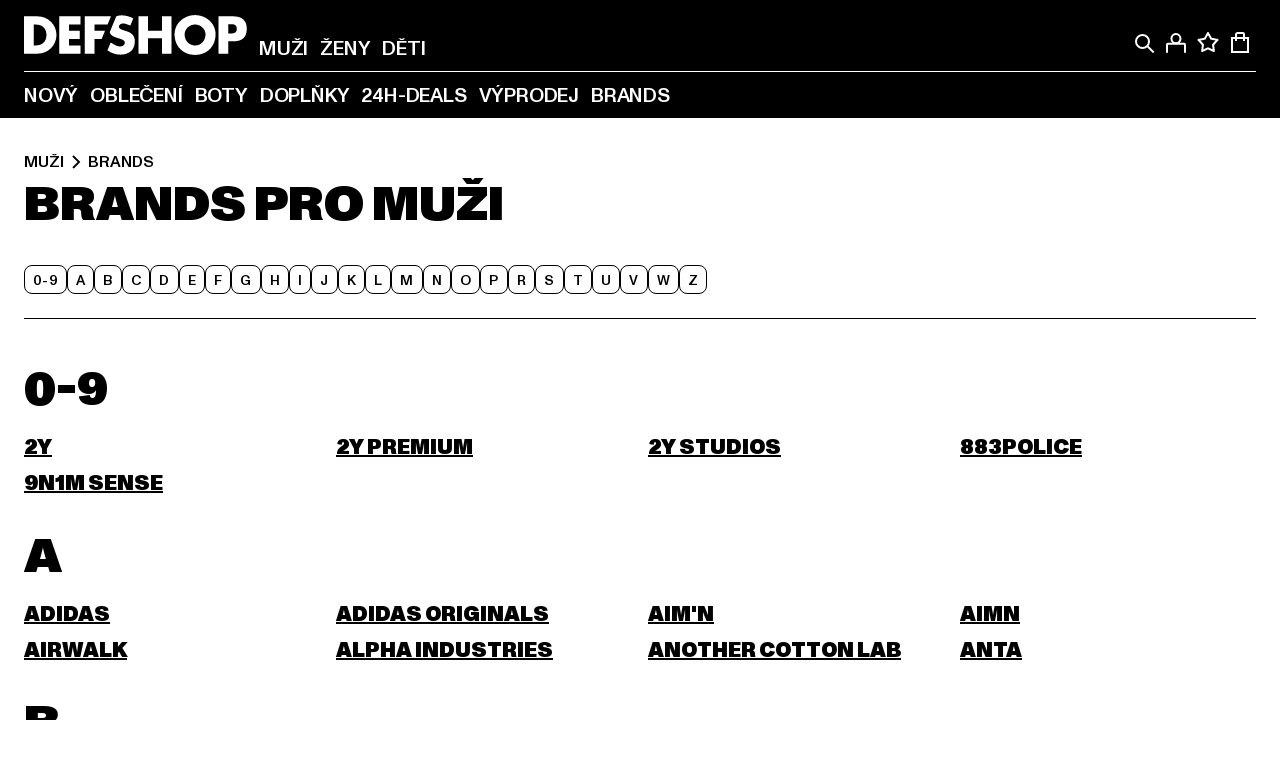

--- FILE ---
content_type: text/html; charset=utf-8
request_url: https://www.def-shop.cz/c/muzi/brands/
body_size: 98300
content:
<!doctype html>
<html data-n-head-ssr lang="cs" data-n-head="%7B%22lang%22:%7B%22ssr%22:%22cs%22%7D%7D">
  <head >
    <meta data-n-head="ssr" name="format-detection" content="address=no,telephone=no,email=no"><meta data-n-head="ssr" name="viewport" content="width=device-width, initial-scale=1"><meta data-n-head="ssr" name="theme-color" content="#ffffff"><meta data-n-head="ssr" data-hid="charset" charset="utf-8"><meta data-n-head="ssr" data-hid="mobile-web-app-capable" name="mobile-web-app-capable" content="yes"><meta data-n-head="ssr" data-hid="og:type" name="og:type" property="og:type" content="website"><meta data-n-head="ssr" data-hid="title" name="title" content="Koupit online pro Muži-Brands | DEFSHOP"><meta data-n-head="ssr" data-hid="og:title" property="og:title" content="Koupit online pro Muži-Brands | DEFSHOP"><meta data-n-head="ssr" data-hid="twitter:title" name="twitter:title" content="Z kategorie Brands koupit online na DefShop"><meta data-n-head="ssr" data-hid="description" name="description" content="Muži-Brands koupit od kvalitních značek se zárukou nejnižší ceny | Bezplatná vratná zásilka ✓ Záruka nejnižších cen ✓ Blesková zásilka ✓"><meta data-n-head="ssr" data-hid="og:description" property="og:description" content="Muži-Brands koupit od kvalitních značek se zárukou nejnižší ceny | Bezplatná vratná zásilka ✓ Záruka nejnižších cen ✓ Blesková zásilka ✓"><meta data-n-head="ssr" data-hid="twitter:description" name="twitter:description" content="Velký výběr z Brands aktuálních kvalitních značek | Přes 800.000 spokojených zákazníků ✓ Bezplatná vratná zásilka ✓ Blesková zásilka ✓"><meta data-n-head="ssr" data-hid="og:url" property="og:url" content="https://www.def-shop.cz/c/muzi/brands/"><meta data-n-head="ssr" data-hid="og:locale" property="og:locale" content="cs_CZ"><meta data-n-head="ssr" data-hid="og:site_name" property="og:site_name" content="DefShop"><meta data-n-head="ssr" data-hid="twitter:card" name="twitter:card" content="summary"><meta data-n-head="ssr" data-hid="twitter:site" name="twitter:site" content="@username"><meta data-n-head="ssr" data-hid="twitter:url" name="twitter:url" content="https://www.def-shop.cz/c/muzi/brands/"><meta data-n-head="ssr" data-hid="robots" name="robots" content="index, follow"><meta data-n-head="ssr" data-hid="google-site-verification" name="google-site-verification" content="qHyx2TwQkPmbSCIlbipTzLORXmXnkJ6N-Uqib_4Me_Y"><meta data-n-head="ssr" data-hid="og:image" property="og:image" content="/_nuxt/assets/images/logo.svg"><title>Koupit online pro Muži-Brands | DEFSHOP</title><link data-n-head="ssr" href="https://def-live.checkout.api.scayle.cloud/" rel="dns-prefetch"><link data-n-head="ssr" href="https://checkout-cdn.aboutyou.cloud/" rel="dns-prefetch"><link data-n-head="ssr" href="https://checkout.def-shop.com/" rel="dns-prefetch"><link data-n-head="ssr" href="https://widgets.trustedshops.com/" rel="dns-prefetch"><link data-n-head="ssr" href="https://a.storyblok.com/" rel="dns-prefetch"><link data-n-head="ssr" href="https://trck-de.def-shop.com/" rel="dns-prefetch"><link data-n-head="ssr" href="https://cdn.cookielaw.org/" rel="dns-prefetch"><link data-n-head="ssr" href="https://checkout-cdn.aboutyou.cloud/" rel="preconnect"><link data-n-head="ssr" href="https://checkout.def-shop.com/" rel="preconnect"><link data-n-head="ssr" href="https://def-live.checkout.api.scayle.cloud/" rel="preconnect"><link data-n-head="ssr" href="https://widgets.trustedshops.com/" rel="preconnect"><link data-n-head="ssr" href="https://def-live.cdn.aboutyou.cloud/" rel="preconnect"><link data-n-head="ssr" href="https://a.storyblok.com/" rel="preconnect"><link data-n-head="ssr" href="https://trck-de.def-shop.com/" rel="preconnect"><link data-n-head="ssr" href="https://cdn.cookielaw.org/" rel="preconnect"><link data-n-head="ssr" color="#ffffff" href="/favicons/safari-pinned-tab.svg" rel="mask-icon"><link data-n-head="ssr" href="/favicons/apple-icon-180x180.png" rel="apple-touch-icon"><link data-n-head="ssr" href="/favicons/apple-icon-152x152.png" rel="apple-touch-icon" sizes="152x152"><link data-n-head="ssr" href="/favicons/apple-icon-180x180.png" rel="apple-touch-icon" sizes="180x180"><link data-n-head="ssr" href="/favicons/favicon-16x16.png" rel="icon" sizes="16x16"><link data-n-head="ssr" href="/favicons/favicon-32x32.png" rel="icon" sizes="32x32"><link data-n-head="ssr" href="/favicons/favicon.ico" rel="shortcut icon"><link data-n-head="ssr" href="/favicons/manifest.json" rel="manifest"><link data-n-head="ssr" data-hid="alternatede-DE" rel="alternate" href="https://www.def-shop.com/c/maenner/marken/" hreflang="de-de"><link data-n-head="ssr" data-hid="alternatede-CH" rel="alternate" href="https://www.def-shop.ch/c/maenner/marken/" hreflang="de-ch"><link data-n-head="ssr" data-hid="alternatede-AT" rel="alternate" href="https://www.def-shop.at/c/maenner/marken/" hreflang="de-at"><link data-n-head="ssr" data-hid="alternateen" rel="alternate" href="https://www.def-shop.net/c/men/brands/" hreflang="en"><link data-n-head="ssr" data-hid="alternatefr-FR" rel="alternate" href="https://www.def-shop.fr/c/homme/marques/" hreflang="fr-fr"><link data-n-head="ssr" data-hid="alternateit-IT" rel="alternate" href="https://www.def-shop.it/c/uomo/marche/" hreflang="it-it"><link data-n-head="ssr" data-hid="alternatees-ES" rel="alternate" href="https://www.def-shop.es/c/hombres/marcas/" hreflang="es-es"><link data-n-head="ssr" data-hid="alternatenl-NL" rel="alternate" href="https://www.def-shop.nl/c/heren/merken/" hreflang="nl-nl"><link data-n-head="ssr" data-hid="alternatefi-FI" rel="alternate" href="https://www.def-shop.fi/c/miehet/merkit/" hreflang="fi-fi"><link data-n-head="ssr" data-hid="alternatesv-SE" rel="alternate" href="https://www.def-shop.se/c/man/marken/" hreflang="sv-se"><link data-n-head="ssr" data-hid="alternateda-DK" rel="alternate" href="https://www.def-shop.dk/c/maend/maerker/" hreflang="da-dk"><link data-n-head="ssr" data-hid="alternatesk-SK" rel="alternate" href="https://www.def-shop.sk/c/muzi/brands/" hreflang="sk-sk"><link data-n-head="ssr" data-hid="alternatecs-CZ" rel="alternate" href="https://www.def-shop.cz/c/muzi/brands/" hreflang="cs-cz"><link data-n-head="ssr" data-hid="alternatenn-NO" rel="alternate" href="https://www.def-shop.no/c/menn/merker/" hreflang="nn-no"><link data-n-head="ssr" data-hid="alternatepl-PL" rel="alternate" href="https://www.def-shop.pl/c/meskie/marki/" hreflang="pl-pl"><link data-n-head="ssr" data-hid="alternatefr-BE" rel="alternate" href="https://fr.def-shop.be/c/homme/marques/" hreflang="fr-be"><link data-n-head="ssr" data-hid="alternatenl-BE" rel="alternate" href="https://www.def-shop.be/c/heren/merken/" hreflang="nl-be"><link data-n-head="ssr" data-hid="canonical" rel="canonical" href="https://www.def-shop.cz/c/muzi/brands/"><script data-n-head="ssr" src="https://def-shop.app.baqend.com/v1/speedkit/install.js?d=production" async crossorigin="anonymous" type="3d6d3f94ef939527f06c7f69-text/javascript"></script><script data-n-head="ssr" data-hid="gtag-script" vmid="gtag-script" type="3d6d3f94ef939527f06c7f69-text/javascript">
        window.dataLayer = window.dataLayer || [];
        (function(){window.dataLayer.unshift(arguments);})('consent', 'default', {
          'ad_storage': 'denied',
          'analytics_storage': 'denied',
          'ad_user_data': 'denied',
          'ad_personalization': 'denied'
        });
        function gtag(){window.dataLayer.push(arguments);}
      </script><script data-n-head="ssr" data-hid="gtm-script" vmid="gtm-script" type="3d6d3f94ef939527f06c7f69-text/javascript">(function(w,d,s,l,i){w[l]=w[l]||[];w[l].push({'gtm.start':new Date().getTime(),event:'gtm.js'});var f=d.getElementsByTagName(s)[0],j=d.createElement(s),dl=l!='dataLayer'?'&l='+l:'';j.async=true;j.src='https://trck-de.def-shop.com/gtm.js?id='+i+dl;f.parentNode.insertBefore(j,f);})(window,document,'script','dataLayer','GTM-NP5NJR5');</script><script data-n-head="ssr" type="application/ld+json">{"@context":"https://schema.org","@type":"WebSite","url":"https://www.def-shop.cz/c/muzi/","potentialAction":{"@type":"SearchAction","target":{"@type":"EntryPoint","urlTemplate":"https://www.def-shop.cz/search?q={search_term_string}"},"query-input":"required name=search_term_string"}}</script><script data-n-head="ssr" type="application/ld+json">{"@context":"https://schema.org","@type":"Organization","name":"DefShop","url":"https://www.def-shop.cz/c/muzi/","logo":"https://www.def-shop.cz/_nuxt/img/logo.a178fbd.svg"}</script><script data-n-head="ssr" type="application/ld+json">{"@context":"https://schema.org","@type":"BreadcrumbList","itemListElement":[{"position":1,"@type":"ListItem","item":"https://www.def-shop.cz/c/muzi/","name":"Úvodní stránka"},{"position":2,"@type":"ListItem","item":"https://www.def-shop.cz/c/muzi/brands/","name":"Brands"}]}</script><noscript data-n-head="ssr" data-hid="gtm-noscript" vmid="gtm-noscript"><iframe src="https://trck-de.def-shop.com/ns.html?id=GTM-NP5NJR5" height="0" width="0" style="display:none;visibility:hidden"></iframe></noscript><link rel="preload" href="/_nuxt/e510851.js" as="script"><link rel="preload" href="/_nuxt/commons/app.12fc6737df76ee838dfb.js" as="script"><link rel="preload" href="/_nuxt/vendors/app.2f8074592e84751fe210.js" as="script"><link rel="preload" href="/_nuxt/app.79b556b295c5282c691b.js" as="script"><link rel="preload" href="/_nuxt/fonts/ABCMonumentGrotesk-Medium.8643ba3.woff2" as="font" type="font/woff2" crossorigin><link rel="preload" href="/_nuxt/fonts/ABCMonumentGrotesk-Black.b34c7fc.woff2" as="font" type="font/woff2" crossorigin><link rel="preload" href="/_nuxt/pages/Search.50b4ba84ebdd4b3558de.js" as="script"><link rel="preload" href="/_nuxt/2.a626b42d184e1ad73c08.js" as="script"><link rel="preload" href="/_nuxt/3.8db93026973d75154046.js" as="script"><link rel="preload" href="/_nuxt/7.d88a1d392572e3520714.js" as="script"><link rel="preload" href="/_nuxt/11.cdf00b23a649bd7aa289.js" as="script"><link rel="preload" href="/_nuxt/AppNewsletter.3755169d01add095a09d.js" as="script"><link rel="preload" href="/_nuxt/1.eca728b1db765e7566ea.js" as="script"><link rel="preload" href="/_nuxt/ContentHeading.548d75f4a7f4e8cbeeab.js" as="script"><link rel="preload" href="/_nuxt/ContentSection.130317ab094c041635bb.js" as="script"><link rel="preload" href="/_nuxt/ContentImageLink.e6bb15f6956bc80d7459.js" as="script"><link rel="preload" href="/_nuxt/ContentLink.d270c0eeb55829059963.js" as="script"><link rel="preload" href="/_nuxt/ContentImage.0c344b8b027e8fa4d5ae.js" as="script"><link rel="preload" href="/_nuxt/FooterAsset.46b798e850d1e964aec8.js" as="script"><link rel="preload" href="/_nuxt/AppCookiesNotice.049e873c9bfabbc8dc58.js" as="script"><style data-vue-ssr-id="16780096:0 42c8de90:0 05acdd20:0 1ec8c060:0 850c8fd4:0 13836a17:0 2b8de62a:0 535fd272:0 a44691e6:0 5ec78cb8:0 d1bed96e:0 4fa3b109:0 f6bf716e:0 72253cee:0 10a98da9:0 5bb0f3ae:0 ce0c9f96:0 3810d24a:0 be959b66:0 4257b286:0 3f0dfd0a:0 ad5589ee:0 c088dd16:0 ab36644e:0 3908f5e3:0 1636cd6e:0 69d724ee:0 c928b35c:0 11be198c:0 1d83bdab:0 f8c5a76a:0 f8623eee:0 1e6b857b:0 dec711d2:0 8b0cff22:0">@font-face{font-display:swap;font-family:Monument Grotesk;font-style:normal;font-weight:500;src:url(/_nuxt/fonts/ABCMonumentGrotesk-Medium.8643ba3.woff2) format("woff2"),url(/_nuxt/fonts/ABCMonumentGrotesk-Medium.a47da2f.woff) format("woff")}@font-face{font-display:swap;font-family:Monument Grotesk;font-style:normal;font-weight:900;src:url(/_nuxt/fonts/ABCMonumentGrotesk-Black.b34c7fc.woff2) format("woff2"),url(/_nuxt/fonts/ABCMonumentGrotesk-Black.d100238.woff) format("woff")}
.asf-fade-enter-active,.asf-fade-leave-active{transition-duration:.5s;transition-property:opacity;transition-timing-function:cubic-bezier(.4,0,.2,1);transition-timing-function:cubic-bezier(0,0,.2,1)}.asf-fade-enter,.asf-fade-leave,.asf-fade-leave-to{opacity:0}.asf-slide-top-enter-active,.asf-slide-top-leave-active{transition-duration:.3s;transition-property:transform;transition-timing-function:cubic-bezier(.4,0,.2,1);transition-timing-function:cubic-bezier(0,0,.2,1)}.asf-slide-top-enter,.asf-slide-top-leave-to{--tw-translate-y:-100%;transform:translate(var(--tw-translate-x),-100%) rotate(var(--tw-rotate)) skewX(var(--tw-skew-x)) skewY(var(--tw-skew-y)) scaleX(var(--tw-scale-x)) scaleY(var(--tw-scale-y));transform:translate(var(--tw-translate-x),var(--tw-translate-y)) rotate(var(--tw-rotate)) skewX(var(--tw-skew-x)) skewY(var(--tw-skew-y)) scaleX(var(--tw-scale-x)) scaleY(var(--tw-scale-y));transform:translate3d(var(--tw-translate-x),-100%,0) rotate(var(--tw-rotate)) skewX(var(--tw-skew-x)) skewY(var(--tw-skew-y)) scaleX(var(--tw-scale-x)) scaleY(var(--tw-scale-y));transform:translate3d(var(--tw-translate-x),var(--tw-translate-y),0) rotate(var(--tw-rotate)) skewX(var(--tw-skew-x)) skewY(var(--tw-skew-y)) scaleX(var(--tw-scale-x)) scaleY(var(--tw-scale-y));transition-duration:.3s;transition-property:transform;transition-timing-function:cubic-bezier(.4,0,.2,1);transition-timing-function:cubic-bezier(.4,0,1,1)}.asf-slide-bottom-enter-active,.asf-slide-bottom-leave-active{transition-duration:.3s;transition-property:transform;transition-timing-function:cubic-bezier(.4,0,.2,1);transition-timing-function:cubic-bezier(0,0,.2,1)}.asf-slide-bottom-enter,.asf-slide-bottom-leave-to{--tw-translate-y:100%;transform:translate(var(--tw-translate-x),100%) rotate(var(--tw-rotate)) skewX(var(--tw-skew-x)) skewY(var(--tw-skew-y)) scaleX(var(--tw-scale-x)) scaleY(var(--tw-scale-y));transform:translate(var(--tw-translate-x),var(--tw-translate-y)) rotate(var(--tw-rotate)) skewX(var(--tw-skew-x)) skewY(var(--tw-skew-y)) scaleX(var(--tw-scale-x)) scaleY(var(--tw-scale-y));transform:translate3d(var(--tw-translate-x),100%,0) rotate(var(--tw-rotate)) skewX(var(--tw-skew-x)) skewY(var(--tw-skew-y)) scaleX(var(--tw-scale-x)) scaleY(var(--tw-scale-y));transform:translate3d(var(--tw-translate-x),var(--tw-translate-y),0) rotate(var(--tw-rotate)) skewX(var(--tw-skew-x)) skewY(var(--tw-skew-y)) scaleX(var(--tw-scale-x)) scaleY(var(--tw-scale-y));transition-duration:.3s;transition-property:transform;transition-timing-function:cubic-bezier(.4,0,.2,1);transition-timing-function:cubic-bezier(.4,0,1,1)}.asf-slide-left-enter-active,.asf-slide-left-leave-active{transition-duration:.3s;transition-property:transform;transition-timing-function:cubic-bezier(.4,0,.2,1);transition-timing-function:cubic-bezier(0,0,.2,1)}.asf-slide-left-enter,.asf-slide-left-leave-to{--tw-translate-x:-100%;transform:translate(-100%,var(--tw-translate-y)) rotate(var(--tw-rotate)) skewX(var(--tw-skew-x)) skewY(var(--tw-skew-y)) scaleX(var(--tw-scale-x)) scaleY(var(--tw-scale-y));transform:translate(var(--tw-translate-x),var(--tw-translate-y)) rotate(var(--tw-rotate)) skewX(var(--tw-skew-x)) skewY(var(--tw-skew-y)) scaleX(var(--tw-scale-x)) scaleY(var(--tw-scale-y));transform:translate3d(-100%,var(--tw-translate-y),0) rotate(var(--tw-rotate)) skewX(var(--tw-skew-x)) skewY(var(--tw-skew-y)) scaleX(var(--tw-scale-x)) scaleY(var(--tw-scale-y));transform:translate3d(var(--tw-translate-x),var(--tw-translate-y),0) rotate(var(--tw-rotate)) skewX(var(--tw-skew-x)) skewY(var(--tw-skew-y)) scaleX(var(--tw-scale-x)) scaleY(var(--tw-scale-y));transition-duration:.3s;transition-property:transform;transition-timing-function:cubic-bezier(.4,0,.2,1);transition-timing-function:cubic-bezier(.4,0,1,1)}.asf-slide-right-enter-active,.asf-slide-right-leave-active{transition-duration:.3s;transition-property:transform;transition-timing-function:cubic-bezier(.4,0,.2,1);transition-timing-function:cubic-bezier(0,0,.2,1)}.asf-slide-right-enter,.asf-slide-right-leave-to{--tw-translate-x:100%;transform:translate(100%,var(--tw-translate-y)) rotate(var(--tw-rotate)) skewX(var(--tw-skew-x)) skewY(var(--tw-skew-y)) scaleX(var(--tw-scale-x)) scaleY(var(--tw-scale-y));transform:translate(var(--tw-translate-x),var(--tw-translate-y)) rotate(var(--tw-rotate)) skewX(var(--tw-skew-x)) skewY(var(--tw-skew-y)) scaleX(var(--tw-scale-x)) scaleY(var(--tw-scale-y));transform:translate3d(100%,var(--tw-translate-y),0) rotate(var(--tw-rotate)) skewX(var(--tw-skew-x)) skewY(var(--tw-skew-y)) scaleX(var(--tw-scale-x)) scaleY(var(--tw-scale-y));transform:translate3d(var(--tw-translate-x),var(--tw-translate-y),0) rotate(var(--tw-rotate)) skewX(var(--tw-skew-x)) skewY(var(--tw-skew-y)) scaleX(var(--tw-scale-x)) scaleY(var(--tw-scale-y));transition-duration:.3s;transition-property:transform;transition-timing-function:cubic-bezier(.4,0,.2,1);transition-timing-function:cubic-bezier(.4,0,1,1)}.asf-slide-bottom-left-enter-active,.asf-slide-bottom-left-leave-active,.asf-slide-top-left-enter-active,.asf-slide-top-left-leave-active{animation:asf-slide-from-left .4s cubic-bezier(.3,.46,.45,.94);animation:asf-slide-from-left var(--animation-function-main) var(--animation-duration)}.asf-slide-bottom-left-leave-active,.asf-slide-top-left-leave-active{animation-direction:reverse}.asf-slide-bottom-right-enter-active,.asf-slide-bottom-right-leave-active,.asf-slide-top-right-enter-active,.asf-slide-top-right-leave-active{animation:asf-slide-from-right .4s cubic-bezier(.3,.46,.45,.94);animation:asf-slide-from-right var(--animation-function-main) var(--animation-duration)}.asf-slide-bottom-right-leave-active,.asf-slide-top-right-leave-active{animation-direction:reverse}.asf-slide-top-center-enter-active,.asf-slide-top-center-leave-active{animation:asf-slide-from-top .4s cubic-bezier(.3,.46,.45,.94);animation:asf-slide-from-top var(--animation-function-main) var(--animation-duration)}.asf-slide-top-center-leave-active{animation-direction:reverse}.asf-slide-bottom-center-enter-active,.asf-slide-bottom-center-leave-active{animation:asf-slide-from-bottom .4s cubic-bezier(.3,.46,.45,.94);animation:asf-slide-from-bottom var(--animation-function-main) var(--animation-duration)}.asf-slide-bottom-center-leave-active{animation-direction:reverse}.asf-bounce-enter-active{animation:asf-bounce .3s}.asf-bounce-leave-active{animation:asf-bounce .3s reverse}.asf-pulse-enter-active{animation:sf-pulse .25s}.asf-pulse-leave-active{animation:asf-pulse .25s reverse}.asf-expand-enter-active,.asf-expand-leave-active{overflow:hidden;transition-duration:.3s;transition-property:height,opacity;transition-timing-function:cubic-bezier(.4,0,.2,1)}.asf-expand-enter,.asf-expand-leave-to{height:0;opacity:0}.asf-loading{--tw-bg-opacity:1;background-color:#e6e6e6;background-color:rgb(230 230 230/var(--tw-bg-opacity));overflow:hidden;position:relative}.asf-loading:after{--tw-content:"";animation:asf-loading 1.5s ease-in-out infinite;background-image:linear-gradient(90deg,#0000,#ffffffbf,#0000);bottom:0;content:"";content:var(--tw-content);left:0;position:absolute;right:0;top:0}@keyframes asf-loading{0%{transform:translateX(-100%)}to{transform:translateX(100%)}}@keyframes asf-fade-in{0%{opacity:0}to{opacity:1}}@keyframes asf-bounce{0%{transform:scale(0)}50%{transform:scale(1.2)}to{transform:scale(1)}}@keyframes asf-current-bounce{50%{transform:scale(1.35)}to{transform:scale(1)}}@keyframes asf-pulse{0%{transform:scale(1)}50%{transform:scale(1.2)}to{transform:scale(1)}}@keyframes asf-reverse-pulse{0%{transform:scale(1)}50%{transform:scale(.8)}to{transform:scale(1)}}@keyframes asf-rotate{0%{transform:rotate(0deg)}to{transform:rotate(1turn)}}@keyframes asf-slide-from-left{0%{transform:translateX(-100%)}to{transform:translateX(0)}}@keyframes asf-slide-from-right{0%{transform:translateX(100%)}to{transform:translateX(0)}}@keyframes asf-slide-from-top{0%{transform:translateY(-100%)}to{transform:translate(0)}}@keyframes asf-slide-from-bottom{0%{transform:translateY(100%)}to{transform:translate(0)}}@media (prefers-reduced-motion){*{animation:none!important;transition:none!important}}.asf-content{font-size:.875rem;line-height:1.5}.asf-content h1:not([class]),.asf-content h2:not([class]),.asf-content h3:not([class]),.asf-content h4:not([class]),.asf-content h5:not([class]),.asf-content h6:not([class]){--tw-text-opacity:1;color:#000;color:rgb(0 0 0/var(--tw-text-opacity));font-weight:900;margin-bottom:1rem;margin-top:2rem;text-transform:uppercase}.asf-content h1:not([class]){font-size:2.5rem;line-height:2.4375rem}@media (min-width:48em){.asf-content h1:not([class]){font-size:4rem;line-height:3.875rem}}@media (min-width:64em){.asf-content h1:not([class]){font-size:4.5rem;line-height:4.5rem}}.asf-content h2:not([class]){font-size:2rem;line-height:2.0625rem}@media (min-width:48em){.asf-content h2:not([class]){font-size:2.5rem;line-height:2.375rem}}@media (min-width:64em){.asf-content h2:not([class]){font-size:3rem;line-height:2.9375rem}}.asf-content h3:not([class]){font-size:1.5rem;line-height:1.5rem}@media (min-width:48em){.asf-content h3:not([class]){font-size:1.5rem;line-height:1.4375rem}}@media (min-width:64em){.asf-content h3:not([class]){font-size:2rem;line-height:1.9375rem}}.asf-content h4:not([class]){font-size:1.25rem;line-height:1.25rem}@media (min-width:48em){.asf-content h4:not([class]){font-size:1.25rem;line-height:1.1875rem}}@media (min-width:64em){.asf-content h4:not([class]){font-size:1.5rem;line-height:1.4375rem}}.asf-content h5:not([class]){font-size:1rem;line-height:1rem}@media (min-width:48em){.asf-content h5:not([class]){font-size:1.125rem;line-height:1.125rem}}@media (min-width:64em){.asf-content h5:not([class]){font-size:1.25rem;line-height:1.25rem}}.asf-content h6:not([class]){font-size:.875rem;line-height:.875rem}@media (min-width:64em){.asf-content h6:not([class]){font-size:1rem;line-height:1rem}}.asf-content ol,.asf-content ul{list-style-position:inside}.asf-content ol li,.asf-content ul li{margin-bottom:.625rem}.asf-content ul{list-style-type:disc}.asf-content ol{list-style-type:decimal}.asf-content p{margin-bottom:1rem}.content-medium{font-weight:500!important}.content-black{font-weight:900!important}.content-underline{text-decoration-line:underline!important}.content-line-through{text-decoration-line:line-through!important}.content-uppercase{text-transform:uppercase!important}.content-capitalize{text-transform:capitalize!important}.content-h1-primary{font-size:2.5rem;line-height:2.4375rem}@media (min-width:48em){.content-h1-primary{font-size:4rem;line-height:3.875rem}}@media (min-width:64em){.content-h1-primary{font-size:4.5rem;line-height:4.5rem}}.content-h1-primary{font-weight:900;text-transform:uppercase}.content-h2-primary{font-size:2rem;line-height:2.0625rem}@media (min-width:48em){.content-h2-primary{font-size:2.5rem;line-height:2.375rem}}@media (min-width:64em){.content-h2-primary{font-size:3rem;line-height:2.9375rem}}.content-h2-primary{font-weight:900;text-transform:uppercase}.content-h3-primary{font-size:1.5rem;line-height:1.5rem}@media (min-width:48em){.content-h3-primary{font-size:1.5rem;line-height:1.4375rem}}@media (min-width:64em){.content-h3-primary{font-size:2rem;line-height:1.9375rem}}.content-h3-primary{font-weight:900;text-transform:uppercase}.content-h4-primary{font-size:1.25rem;line-height:1.25rem}@media (min-width:48em){.content-h4-primary{font-size:1.25rem;line-height:1.1875rem}}@media (min-width:64em){.content-h4-primary{font-size:1.5rem;line-height:1.4375rem}}.content-h4-primary{font-weight:900;text-transform:uppercase}.content-h5-primary{font-size:1rem;line-height:1rem}@media (min-width:48em){.content-h5-primary{font-size:1.125rem;line-height:1.125rem}}@media (min-width:64em){.content-h5-primary{font-size:1.25rem;line-height:1.25rem}}.content-h5-primary{font-weight:900;text-transform:uppercase}.content-h6-primary{font-size:.875rem;line-height:.875rem}@media (min-width:64em){.content-h6-primary{font-size:1rem;line-height:1rem}}.content-h6-primary{font-weight:900;text-transform:uppercase}.content-h1-secondary{font-size:2.75rem;line-height:2.625rem}@media (min-width:48em){.content-h1-secondary{font-size:4rem;line-height:3.8125rem}}.content-h1-secondary{font-weight:500;text-transform:uppercase}.content-h2-secondary{font-size:2rem;line-height:1.9375rem}@media (min-width:48em){.content-h2-secondary{font-size:2.5rem;line-height:2.4375rem}}@media (min-width:64em){.content-h2-secondary{font-size:3rem;line-height:2.875rem}}.content-h2-secondary{font-weight:500;text-transform:uppercase}.content-h3-secondary{font-size:1.5rem;line-height:1.5rem}@media (min-width:48em){.content-h3-secondary{font-size:1.875rem;line-height:1.9375rem}}.content-h3-secondary{font-weight:500;text-transform:uppercase}.content-h4-secondary{font-size:1.25rem;line-height:1.25rem}@media (min-width:48em){.content-h4-secondary{font-size:1.375rem;line-height:1.375rem}}.content-h4-secondary{font-weight:500;text-transform:uppercase}.content-h5-secondary{font-size:1rem;line-height:1rem}@media (min-width:48em){.content-h5-secondary{font-size:1.125rem;line-height:1.125rem}}.content-h5-secondary{font-weight:500;text-transform:uppercase}.content-h6-secondary{font-size:.875rem;line-height:.875rem}@media (min-width:48em){.content-h6-secondary{font-size:1rem;line-height:1rem}}.content-h6-secondary{font-weight:500;text-transform:uppercase}.content-p1{font-size:1.25rem;font-weight:500;line-height:1.125}@media (min-width:48em){.content-p1{font-size:1.375rem}}@media (min-width:64em){.content-p1{font-size:1.5rem}}.content-p2{font-size:1rem;font-weight:500;line-height:1.125}@media (min-width:48em){.content-p2{font-size:1.125rem}}.content-p3{font-size:.875rem;font-weight:500;line-height:1.125}@media (min-width:48em){.content-p3{font-size:1rem}}.content-p4{font-size:.875rem;font-weight:500;line-height:1rem}.content-p5{font-size:.75rem;font-weight:500;line-height:1.125}.content-align-left{text-align:left!important}.content-align-center{text-align:center!important}.content-align-justify{text-align:justify!important}.content-align-right{text-align:right!important}.content-list-disc{list-style-type:disc!important}.content-list-decimal{list-style-type:decimal!important}.content-list-none{list-style-type:none}.content-list-check{list-style-image:url("data:image/svg+xml;charset=utf-8,%3Csvg width='16' height='13' fill='none' xmlns='http://www.w3.org/2000/svg'%3E%3Cpath d='M1 6.2 5.472 11 15 1' stroke='currentColor' stroke-width='2'/%3E%3C/svg%3E");list-style-position:inside!important}.content-table-wrapper{max-width:100%;overflow-x:auto;scrollbar-color:#878787 #0000;scrollbar-width:thin}.content-table-wrapper::-webkit-scrollbar{background-color:initial;border-radius:.5rem;width:.25rem}.content-table-wrapper::-webkit-scrollbar-thumb{background-color:#878787;border-radius:.5rem}.content-table-auto{border-collapse:collapse;border-width:1px;table-layout:auto;width:100%}.content-table-auto td,.content-table-auto th{padding:.5rem}.content-table-fixed{border-collapse:collapse;border-width:1px;table-layout:fixed}.content-table-fixed td,.content-table-fixed th{padding:.5rem;width:33.333333%}.content-table-bordered,.content-table-bordered td,.content-table-bordered th{border-width:1px}.content-table-responsive{max-width:100%;overflow-x:auto}.content-customer-wrapper{flex-wrap:wrap}.content-customer-box,.content-customer-wrapper{--tw-border-opacity:1;align-items:center;border-color:#e6e6e6;border-color:rgb(230 230 230/var(--tw-border-opacity));border-width:1px;display:flex;justify-content:center}.content-customer-box{height:5rem;width:50%}
/*! tailwindcss v3.3.2 | MIT License | https://tailwindcss.com*/*,:after,:before{border:0 solid;box-sizing:border-box}:after,:before{--tw-content:""}html{font-feature-settings:normal;font-family:Monument Grotesk,ui-sans-serif,system-ui,-apple-system,Segoe UI,Roboto,Ubuntu,Cantarell,Noto Sans,sans-serif,BlinkMacSystemFont,Helvetica Neue,Arial,Apple Color Emoji,Segoe UI Emoji,Segoe UI Symbol,Noto Color Emoji;font-variation-settings:normal;line-height:1.5;tab-size:4}body{line-height:inherit;margin:0}hr{border-top-width:1px;color:inherit;height:0}abbr:where([title]){text-decoration:underline;-webkit-text-decoration:underline dotted;text-decoration:underline dotted}h1,h2,h3,h4,h5,h6{font-size:inherit;font-weight:inherit}a{color:inherit;text-decoration:inherit}b,strong{font-weight:bolder}code,kbd,pre,samp{font-family:ui-monospace,SFMono-Regular,Menlo,Monaco,Consolas,Liberation Mono,Courier New,monospace;font-size:1em}small{font-size:80%}sub,sup{font-size:75%;line-height:0;position:relative;vertical-align:initial}sub{bottom:-.25em}sup{top:-.5em}table{border-collapse:collapse;border-color:inherit;text-indent:0}button,input,optgroup,select,textarea{color:inherit;font-family:inherit;font-size:100%;font-weight:inherit;line-height:inherit;margin:0;padding:0}button,select{text-transform:none}[type=button],[type=reset],[type=submit],button{-webkit-appearance:button;background-color:initial;background-image:none}:-moz-focusring{outline:auto}:-moz-ui-invalid{box-shadow:none}progress{vertical-align:initial}::-webkit-inner-spin-button,::-webkit-outer-spin-button{height:auto}[type=search]{-webkit-appearance:textfield;outline-offset:-2px}::-webkit-search-decoration{-webkit-appearance:none}::-webkit-file-upload-button{-webkit-appearance:button;font:inherit}summary{display:list-item}blockquote,dd,dl,figure,h1,h2,h3,h4,h5,h6,hr,p,pre{margin:0}fieldset{margin:0}fieldset,legend{padding:0}menu,ol,ul{list-style:none;margin:0;padding:0}textarea{resize:vertical}input::placeholder,textarea::placeholder{color:#9ca3af;opacity:1}[role=button],button{cursor:pointer}:disabled{cursor:default}audio,canvas,embed,iframe,img,object,svg,video{display:block;vertical-align:middle}img,video{height:auto;max-width:100%}[hidden]{display:none}:root{--site-width:120rem;--site-logo-width:8.375rem;--container-min:22.5rem;--container-max:90rem;--header-height:3.375rem;--header-top-height:4.5rem;--sidebar-max-width:23.4375rem;--refinements-max-width:85.6%;--animation-duration:0.4s;--animation-duration-fast:0.2s;--motion-ease-chevron:cubic-bezier(0.25,1.7,0.35,0.8);--animation-function-main:cubic-bezier(0.3,0.46,0.45,0.94);--promo-height:2.5rem;--bottom-bar-height:3.625rem;--bottom-navigation-container-height:calc(var(--promo-height) + var(--bottom-bar-height));--full-height:100vh}@media (min-width:48em){:root{--refinements-max-width:33rem}}@media (min-width:64em){:root{--site-logo-width:13.9375rem;--header-height:7.375rem}}@media (min-width:85.4375em){:root{--header-height:7.875rem}}@supports (height:100svh){:root{--full-height:100svh}}html{--tw-bg-opacity:1;--tw-text-opacity:1;-webkit-font-smoothing:antialiased;-moz-osx-font-smoothing:grayscale;-webkit-text-size-adjust:100%;background-color:#fff;background-color:rgb(255 255 255/var(--tw-bg-opacity));color:#000;color:rgb(0 0 0/var(--tw-text-opacity));direction:ltr;font-family:Monument Grotesk,ui-sans-serif,system-ui,-apple-system,Segoe UI,Roboto,Ubuntu,Cantarell,Noto Sans,sans-serif,BlinkMacSystemFont,Helvetica Neue,Arial,Apple Color Emoji,Segoe UI Emoji,Segoe UI Symbol,Noto Color Emoji;font-size:1rem;font-synthesis:none;font-weight:500}html.is-locked{height:100%;overflow:hidden}body{box-sizing:border-box;margin:0;min-width:22.5rem;min-width:var(--container-min);overflow-y:scroll;width:100%}.is-locked body{height:100%}[tabindex="0"],a,button,input,label,select,textarea{outline:2px solid #0000;outline-offset:2px}*,:after,:before{--tw-border-spacing-x:0;--tw-border-spacing-y:0;--tw-translate-x:0;--tw-translate-y:0;--tw-rotate:0;--tw-skew-x:0;--tw-skew-y:0;--tw-scale-x:1;--tw-scale-y:1;--tw-pan-x: ;--tw-pan-y: ;--tw-pinch-zoom: ;--tw-scroll-snap-strictness:proximity;--tw-gradient-from-position: ;--tw-gradient-via-position: ;--tw-gradient-to-position: ;--tw-ordinal: ;--tw-slashed-zero: ;--tw-numeric-figure: ;--tw-numeric-spacing: ;--tw-numeric-fraction: ;--tw-ring-inset: ;--tw-ring-offset-width:0px;--tw-ring-offset-color:#fff;--tw-ring-color:#3b82f680;--tw-ring-offset-shadow:0 0 #0000;--tw-ring-shadow:0 0 #0000;--tw-shadow:0 0 #0000;--tw-shadow-colored:0 0 #0000;--tw-blur: ;--tw-brightness: ;--tw-contrast: ;--tw-grayscale: ;--tw-hue-rotate: ;--tw-invert: ;--tw-saturate: ;--tw-sepia: ;--tw-drop-shadow: ;--tw-backdrop-blur: ;--tw-backdrop-brightness: ;--tw-backdrop-contrast: ;--tw-backdrop-grayscale: ;--tw-backdrop-hue-rotate: ;--tw-backdrop-invert: ;--tw-backdrop-opacity: ;--tw-backdrop-saturate: ;--tw-backdrop-sepia: }::backdrop{--tw-border-spacing-x:0;--tw-border-spacing-y:0;--tw-translate-x:0;--tw-translate-y:0;--tw-rotate:0;--tw-skew-x:0;--tw-skew-y:0;--tw-scale-x:1;--tw-scale-y:1;--tw-pan-x: ;--tw-pan-y: ;--tw-pinch-zoom: ;--tw-scroll-snap-strictness:proximity;--tw-gradient-from-position: ;--tw-gradient-via-position: ;--tw-gradient-to-position: ;--tw-ordinal: ;--tw-slashed-zero: ;--tw-numeric-figure: ;--tw-numeric-spacing: ;--tw-numeric-fraction: ;--tw-ring-inset: ;--tw-ring-offset-width:0px;--tw-ring-offset-color:#fff;--tw-ring-color:#3b82f680;--tw-ring-offset-shadow:0 0 #0000;--tw-ring-shadow:0 0 #0000;--tw-shadow:0 0 #0000;--tw-shadow-colored:0 0 #0000;--tw-blur: ;--tw-brightness: ;--tw-contrast: ;--tw-grayscale: ;--tw-hue-rotate: ;--tw-invert: ;--tw-saturate: ;--tw-sepia: ;--tw-drop-shadow: ;--tw-backdrop-blur: ;--tw-backdrop-brightness: ;--tw-backdrop-contrast: ;--tw-backdrop-grayscale: ;--tw-backdrop-hue-rotate: ;--tw-backdrop-invert: ;--tw-backdrop-opacity: ;--tw-backdrop-saturate: ;--tw-backdrop-sepia: }.container{width:100%}@media (min-width:48em){.container{max-width:48em}}@media (min-width:64em){.container{max-width:64em}}@media (min-width:85.4375em){.container{max-width:85.4375em}}.asf-grid-layout{grid-gap:.5rem;display:grid;gap:.5rem;grid-template-columns:repeat(6,minmax(0,1fr))}@media (min-width:48em){.asf-grid-layout{gap:1rem;grid-template-columns:repeat(12,minmax(0,1fr))}}@media (min-width:64em){.asf-grid-layout{gap:1.25rem}}.h1-primary{font-size:2.5rem;line-height:2.4375rem}@media (min-width:48em){.h1-primary{font-size:4rem;line-height:3.875rem}}@media (min-width:64em){.h1-primary{font-size:4.5rem;line-height:4.5rem}}.h2-primary{font-size:2rem;line-height:2.0625rem}@media (min-width:48em){.h2-primary{font-size:2.5rem;line-height:2.375rem}}@media (min-width:64em){.h2-primary{font-size:3rem;line-height:2.9375rem}}.h3-primary{font-size:1.5rem;line-height:1.5rem}@media (min-width:48em){.h3-primary{font-size:1.5rem;line-height:1.4375rem}}@media (min-width:64em){.h3-primary{font-size:2rem;line-height:1.9375rem}}.h4-primary{font-size:1.25rem;line-height:1.25rem}@media (min-width:48em){.h4-primary{font-size:1.25rem;line-height:1.1875rem}}@media (min-width:64em){.h4-primary{font-size:1.5rem;line-height:1.4375rem}}.h5-primary{font-size:1rem;line-height:1rem}@media (min-width:48em){.h5-primary{font-size:1.125rem;line-height:1.125rem}}@media (min-width:64em){.h5-primary{font-size:1.25rem;line-height:1.25rem}}.h6-primary{font-size:.875rem;line-height:.875rem}@media (min-width:64em){.h6-primary{font-size:1rem;line-height:1rem}}.h1-secondary{font-size:2.75rem;line-height:2.625rem}@media (min-width:48em){.h1-secondary{font-size:4rem;line-height:3.8125rem}}.h2-secondary{font-size:2rem;line-height:1.9375rem}@media (min-width:48em){.h2-secondary{font-size:2.5rem;line-height:2.4375rem}}@media (min-width:64em){.h2-secondary{font-size:3rem;line-height:2.875rem}}.h3-secondary{font-size:1.5rem;line-height:1.5rem}@media (min-width:48em){.h3-secondary{font-size:1.875rem;line-height:1.9375rem}}.h4-secondary{font-size:1.25rem;line-height:1.25rem}@media (min-width:48em){.h4-secondary{font-size:1.375rem;line-height:1.375rem}}.h5-secondary{font-size:1rem;line-height:1rem}@media (min-width:48em){.h5-secondary{font-size:1.125rem;line-height:1.125rem}}.h6-secondary{font-size:.875rem;line-height:.875rem}@media (min-width:48em){.h6-secondary{font-size:1rem;line-height:1rem}}.asf-link{color:inherit}.asf-link.m-wrapper{height:100%;left:0;position:absolute;top:0;width:100%;z-index:1}.asf-link-primary{display:inline-block;text-decoration-line:underline}.asf-link-primary:hover{--tw-text-opacity:1;color:#272727;color:rgb(39 39 39/var(--tw-text-opacity))}.asf-link-primary:active{--tw-text-opacity:1;color:#3f3f3f;color:rgb(63 63 63/var(--tw-text-opacity))}.common-button{align-items:center;border-radius:.125rem;display:flex;font-size:1.125rem;justify-content:center;line-height:1.25rem;transition-duration:.15s;transition-property:color,background-color,border-color,text-decoration-color,fill,stroke,opacity,box-shadow,transform,filter,-webkit-backdrop-filter;transition-property:color,background-color,border-color,text-decoration-color,fill,stroke,opacity,box-shadow,transform,filter,backdrop-filter;transition-property:color,background-color,border-color,text-decoration-color,fill,stroke,opacity,box-shadow,transform,filter,backdrop-filter,-webkit-backdrop-filter;transition-timing-function:cubic-bezier(.4,0,.2,1)}@media (min-width:48em){.common-button{font-size:1.25rem;line-height:1.5rem}}.common-button{--tw-text-opacity:1;color:#fff;color:rgb(255 255 255/var(--tw-text-opacity));font-family:Monument Grotesk,ui-sans-serif,system-ui,-apple-system,Segoe UI,Roboto,Ubuntu,Cantarell,Noto Sans,sans-serif,BlinkMacSystemFont,Helvetica Neue,Arial,Apple Color Emoji,Segoe UI Emoji,Segoe UI Symbol,Noto Color Emoji;letter-spacing:-.01em;text-transform:uppercase}.common-button:focus{outline-color:#b3b3b3;outline-offset:0;outline-width:4px}.common-button:active{outline:2px solid #0000;outline-offset:2px}.common-button{min-height:2.625rem}.common-button .asf-icon{pointer-events:none}.common-button.m-icon-after,.common-button.m-icon-before{column-gap:.125rem}@media (min-width:48em){.common-button.m-icon-after,.common-button.m-icon-before{column-gap:.25rem}}.common-button.m-icon-after{flex-direction:row-reverse}@media (min-width:48em){.common-button{min-height:3rem}}.disabled-button{--tw-text-opacity:1;color:#b3b3b3;color:rgb(179 179 179/var(--tw-text-opacity));cursor:not-allowed}.asf-button-primary{align-items:center;border-radius:.125rem;display:flex;font-size:1.125rem;justify-content:center;line-height:1.25rem;transition-duration:.15s;transition-property:color,background-color,border-color,text-decoration-color,fill,stroke,opacity,box-shadow,transform,filter,-webkit-backdrop-filter;transition-property:color,background-color,border-color,text-decoration-color,fill,stroke,opacity,box-shadow,transform,filter,backdrop-filter;transition-property:color,background-color,border-color,text-decoration-color,fill,stroke,opacity,box-shadow,transform,filter,backdrop-filter,-webkit-backdrop-filter;transition-timing-function:cubic-bezier(.4,0,.2,1)}@media (min-width:48em){.asf-button-primary{font-size:1.25rem;line-height:1.5rem}}.asf-button-primary{--tw-text-opacity:1;color:#fff;color:rgb(255 255 255/var(--tw-text-opacity));font-family:Monument Grotesk,ui-sans-serif,system-ui,-apple-system,Segoe UI,Roboto,Ubuntu,Cantarell,Noto Sans,sans-serif,BlinkMacSystemFont,Helvetica Neue,Arial,Apple Color Emoji,Segoe UI Emoji,Segoe UI Symbol,Noto Color Emoji;letter-spacing:-.01em;text-transform:uppercase}.asf-button-primary:focus{outline-color:#b3b3b3;outline-offset:0;outline-width:4px}.asf-button-primary:active{outline:2px solid #0000;outline-offset:2px}.asf-button-primary{min-height:2.625rem}.asf-button-primary .asf-icon{pointer-events:none}.asf-button-primary.m-icon-after,.asf-button-primary.m-icon-before{column-gap:.125rem}@media (min-width:48em){.asf-button-primary.m-icon-after,.asf-button-primary.m-icon-before{column-gap:.25rem}}.asf-button-primary.m-icon-after{flex-direction:row-reverse}@media (min-width:48em){.asf-button-primary{min-height:3rem}}.asf-button-primary{--tw-bg-opacity:1;background-color:#000;background-color:rgb(0 0 0/var(--tw-bg-opacity));padding:.625rem .375rem}@media (min-width:48em){.asf-button-primary{padding:.75rem .5rem}}.asf-button-primary:focus{--tw-bg-opacity:1;background-color:#272727;background-color:rgb(39 39 39/var(--tw-bg-opacity))}.asf-button-primary.is-disabled,.asf-button-primary:disabled{--tw-text-opacity:1;--tw-bg-opacity:1;background-color:#e6e6e6;background-color:rgb(230 230 230/var(--tw-bg-opacity));color:#b3b3b3;color:rgb(179 179 179/var(--tw-text-opacity));cursor:not-allowed}.asf-button-primary.m-light,.asf-button-primary.m-secondary{--tw-bg-opacity:1;--tw-text-opacity:1;background-color:#fff;background-color:rgb(255 255 255/var(--tw-bg-opacity));color:#000;color:rgb(0 0 0/var(--tw-text-opacity))}.asf-button-primary.m-light.is-disabled,.asf-button-primary.m-light:disabled,.asf-button-primary.m-secondary.is-disabled,.asf-button-primary.m-secondary:disabled{--tw-bg-opacity:1;--tw-text-opacity:1;background-color:#878787;background-color:rgb(135 135 135/var(--tw-bg-opacity));color:#b3b3b3;color:rgb(179 179 179/var(--tw-text-opacity))}@media (hover:hover){.asf-button-primary.m-light:hover,.asf-button-primary.m-secondary:hover{--tw-bg-opacity:1;--tw-text-opacity:1;background-color:#e6e6e6;background-color:rgb(230 230 230/var(--tw-bg-opacity));color:#000;color:rgb(0 0 0/var(--tw-text-opacity))}}@media not (pointer:coarse){.asf-button-primary.m-light:active,.asf-button-primary.m-secondary:active{--tw-bg-opacity:1;background-color:#b3b3b3;background-color:rgb(179 179 179/var(--tw-bg-opacity))}}.asf-button-primary.m-danger{--tw-bg-opacity:1;--tw-text-opacity:1;background-color:red;background-color:rgb(255 0 0/var(--tw-bg-opacity));color:#fff;color:rgb(255 255 255/var(--tw-text-opacity))}.asf-button-primary.m-danger.is-disabled,.asf-button-primary.m-danger:disabled{--tw-bg-opacity:1;--tw-text-opacity:1;background-color:#ff4747;background-color:rgb(255 71 71/var(--tw-bg-opacity));color:#e6e6e6;color:rgb(230 230 230/var(--tw-text-opacity))}@media (hover:hover){.asf-button-primary.m-danger:hover{--tw-bg-opacity:1;background-color:#ff7272;background-color:rgb(255 114 114/var(--tw-bg-opacity))}}@media not (pointer:coarse){.asf-button-primary.m-danger:active{--tw-bg-opacity:1;background-color:#ff4747;background-color:rgb(255 71 71/var(--tw-bg-opacity))}}.asf-button-primary.m-success{--tw-bg-opacity:1;--tw-text-opacity:1;background-color:#00bfa5;background-color:rgb(0 191 165/var(--tw-bg-opacity));color:#fff;color:rgb(255 255 255/var(--tw-text-opacity))}.asf-button-primary.m-success.is-disabled,.asf-button-primary.m-success:disabled{--tw-bg-opacity:1;--tw-text-opacity:1;background-color:#9ed2c6;background-color:rgb(158 210 198/var(--tw-bg-opacity));color:#e6e6e6;color:rgb(230 230 230/var(--tw-text-opacity))}@media (hover:hover){.asf-button-primary.m-success:hover{--tw-bg-opacity:1;background-color:#9ed2c6;background-color:rgb(158 210 198/var(--tw-bg-opacity))}}@media not (pointer:coarse){.asf-button-primary.m-success:active{--tw-bg-opacity:1;background-color:#9ed2c6;background-color:rgb(158 210 198/var(--tw-bg-opacity))}}.asf-button-primary.m-small{font-size:.75rem;min-height:0;padding-bottom:.375rem;padding-top:.375rem}@media (min-width:48em){.asf-button-primary.m-small{font-size:1rem;line-height:1rem}}@media (hover:hover){.asf-button-primary:hover{--tw-bg-opacity:1;--tw-text-opacity:1;background-color:#3f3f3f;background-color:rgb(63 63 63/var(--tw-bg-opacity));color:#fff;color:rgb(255 255 255/var(--tw-text-opacity))}}@media not (pointer:coarse){.asf-button-primary:active{--tw-bg-opacity:1;background-color:#272727;background-color:rgb(39 39 39/var(--tw-bg-opacity))}}.asf-button-secondary{align-items:center;border-radius:.125rem;display:flex;font-size:1.125rem;justify-content:center;line-height:1.25rem;transition-duration:.15s;transition-property:color,background-color,border-color,text-decoration-color,fill,stroke,opacity,box-shadow,transform,filter,-webkit-backdrop-filter;transition-property:color,background-color,border-color,text-decoration-color,fill,stroke,opacity,box-shadow,transform,filter,backdrop-filter;transition-property:color,background-color,border-color,text-decoration-color,fill,stroke,opacity,box-shadow,transform,filter,backdrop-filter,-webkit-backdrop-filter;transition-timing-function:cubic-bezier(.4,0,.2,1)}@media (min-width:48em){.asf-button-secondary{font-size:1.25rem;line-height:1.5rem}}.asf-button-secondary{color:#fff;color:rgb(255 255 255/var(--tw-text-opacity));font-family:Monument Grotesk,ui-sans-serif,system-ui,-apple-system,Segoe UI,Roboto,Ubuntu,Cantarell,Noto Sans,sans-serif,BlinkMacSystemFont,Helvetica Neue,Arial,Apple Color Emoji,Segoe UI Emoji,Segoe UI Symbol,Noto Color Emoji;letter-spacing:-.01em;text-transform:uppercase}.asf-button-secondary:focus{outline-color:#b3b3b3;outline-offset:0;outline-width:4px}.asf-button-secondary:active{outline:2px solid #0000;outline-offset:2px}.asf-button-secondary{min-height:2.625rem}.asf-button-secondary .asf-icon{pointer-events:none}.asf-button-secondary.m-icon-after,.asf-button-secondary.m-icon-before{column-gap:.125rem}@media (min-width:48em){.asf-button-secondary.m-icon-after,.asf-button-secondary.m-icon-before{column-gap:.25rem}}.asf-button-secondary.m-icon-after{flex-direction:row-reverse}@media (min-width:48em){.asf-button-secondary{min-height:3rem}}.asf-button-secondary{--tw-text-opacity:1;background-color:initial;color:#000;color:rgb(0 0 0/var(--tw-text-opacity));min-height:2rem;padding:.25rem .125rem;text-decoration-line:underline}.asf-button-secondary.is-disabled,.asf-button-secondary:disabled{--tw-text-opacity:1;color:#b3b3b3;color:rgb(179 179 179/var(--tw-text-opacity));cursor:not-allowed}.asf-button-secondary.m-light,.asf-button-secondary.m-secondary{--tw-text-opacity:1;color:#fff;color:rgb(255 255 255/var(--tw-text-opacity))}.asf-button-secondary.m-light.is-disabled,.asf-button-secondary.m-light:disabled,.asf-button-secondary.m-secondary.is-disabled,.asf-button-secondary.m-secondary:disabled{--tw-text-opacity:1;color:#6a6a6a;color:rgb(106 106 106/var(--tw-text-opacity))}.asf-button-secondary.m-icon-after:not(.m-small),.asf-button-secondary.m-icon-before:not(.m-small){text-decoration-line:none}.asf-button-secondary.m-small{font-size:.75rem;min-height:0;padding:0}@media (min-width:48em){.asf-button-secondary.m-small{font-size:1rem;line-height:1rem}}@media not (pointer:coarse){.asf-button-secondary:active{--tw-text-opacity:1;color:#272727;color:rgb(39 39 39/var(--tw-text-opacity))}}.asf-button-outline{align-items:center;border-radius:.125rem;display:flex;font-size:1.125rem;justify-content:center;line-height:1.25rem;transition-duration:.15s;transition-property:color,background-color,border-color,text-decoration-color,fill,stroke,opacity,box-shadow,transform,filter,-webkit-backdrop-filter;transition-property:color,background-color,border-color,text-decoration-color,fill,stroke,opacity,box-shadow,transform,filter,backdrop-filter;transition-property:color,background-color,border-color,text-decoration-color,fill,stroke,opacity,box-shadow,transform,filter,backdrop-filter,-webkit-backdrop-filter;transition-timing-function:cubic-bezier(.4,0,.2,1)}@media (min-width:48em){.asf-button-outline{font-size:1.25rem;line-height:1.5rem}}.asf-button-outline{color:#fff;color:rgb(255 255 255/var(--tw-text-opacity));font-family:Monument Grotesk,ui-sans-serif,system-ui,-apple-system,Segoe UI,Roboto,Ubuntu,Cantarell,Noto Sans,sans-serif,BlinkMacSystemFont,Helvetica Neue,Arial,Apple Color Emoji,Segoe UI Emoji,Segoe UI Symbol,Noto Color Emoji;letter-spacing:-.01em;text-transform:uppercase}.asf-button-outline:focus{outline-color:#b3b3b3;outline-offset:0;outline-width:4px}.asf-button-outline:active{outline:2px solid #0000;outline-offset:2px}.asf-button-outline{min-height:2.625rem}.asf-button-outline .asf-icon{pointer-events:none}.asf-button-outline.m-icon-after,.asf-button-outline.m-icon-before{column-gap:.125rem}@media (min-width:48em){.asf-button-outline.m-icon-after,.asf-button-outline.m-icon-before{column-gap:.25rem}}.asf-button-outline.m-icon-after{flex-direction:row-reverse}@media (min-width:48em){.asf-button-outline{min-height:3rem}}.asf-button-outline{--tw-border-opacity:1;--tw-text-opacity:1;border-color:#000;border-color:rgb(0 0 0/var(--tw-border-opacity));border-width:2px;color:#000;color:rgb(0 0 0/var(--tw-text-opacity));padding:.625rem .375rem}@media (min-width:48em){.asf-button-outline{padding:.75rem .5rem}}.asf-button-outline:focus{--tw-border-opacity:1;--tw-text-opacity:1;border-color:#272727;border-color:rgb(39 39 39/var(--tw-border-opacity));color:#272727;color:rgb(39 39 39/var(--tw-text-opacity))}.asf-button-outline.is-disabled,.asf-button-outline:disabled{--tw-text-opacity:1;--tw-border-opacity:1;border-color:#e6e6e6;border-color:rgb(230 230 230/var(--tw-border-opacity));color:#b3b3b3;color:rgb(179 179 179/var(--tw-text-opacity));cursor:not-allowed}.asf-button-outline.m-success{--tw-border-opacity:1;--tw-text-opacity:1;border-color:#00bfa5;border-color:rgb(0 191 165/var(--tw-border-opacity));color:#00bfa5;color:rgb(0 191 165/var(--tw-text-opacity))}.asf-button-outline.m-success:focus{--tw-border-opacity:1;--tw-text-opacity:1;background-color:initial;border-color:#9ed2c6;border-color:rgb(158 210 198/var(--tw-border-opacity));color:#9ed2c6;color:rgb(158 210 198/var(--tw-text-opacity))}.asf-button-outline.m-success.is-disabled,.asf-button-outline.m-success:disabled{--tw-border-opacity:1;--tw-text-opacity:1;border-color:#9ed2c6;border-color:rgb(158 210 198/var(--tw-border-opacity));color:#e6e6e6;color:rgb(230 230 230/var(--tw-text-opacity));color:#9ed2c6;color:rgb(158 210 198/var(--tw-text-opacity))}@media (hover:hover){.asf-button-outline.m-success:hover{--tw-border-opacity:1;--tw-text-opacity:1;background-color:initial;border-color:#9ed2c6;border-color:rgb(158 210 198/var(--tw-border-opacity));color:#9ed2c6;color:rgb(158 210 198/var(--tw-text-opacity))}}@media not (pointer:coarse){.asf-button-outline.m-success:active{--tw-border-opacity:1;--tw-text-opacity:1;background-color:initial;border-color:#9ed2c6;border-color:rgb(158 210 198/var(--tw-border-opacity));color:#9ed2c6;color:rgb(158 210 198/var(--tw-text-opacity))}}@media (hover:hover){.asf-button-outline:hover{--tw-border-opacity:1;--tw-text-opacity:1;border-color:#3f3f3f;border-color:rgb(63 63 63/var(--tw-border-opacity));color:#3f3f3f;color:rgb(63 63 63/var(--tw-text-opacity))}}@media not (pointer:coarse){.asf-button-outline:active{--tw-border-opacity:1;--tw-text-opacity:1;border-color:#272727;border-color:rgb(39 39 39/var(--tw-border-opacity));color:#272727;color:rgb(39 39 39/var(--tw-text-opacity))}}.\!sr-only{clip:rect(0,0,0,0)!important;border-width:0!important;height:1px!important;margin:-1px!important;overflow:hidden!important;padding:0!important;position:absolute!important;white-space:nowrap!important;width:1px!important}.sr-only{clip:rect(0,0,0,0);border-width:0;height:1px;margin:-1px;overflow:hidden;padding:0;position:absolute;white-space:nowrap;width:1px}.pointer-events-none{pointer-events:none}.pointer-events-auto{pointer-events:auto}.visible{visibility:visible}.invisible{visibility:hidden}.static{position:static}.fixed{position:fixed}.absolute{position:absolute}.relative{position:relative}.sticky{position:sticky}.inset-0{bottom:0;left:0;right:0;top:0}.-bottom-1{bottom:-.25rem}.-bottom-1\.5{bottom:-.375rem}.-top-0{top:0}.bottom-0{bottom:0}.bottom-1{bottom:.25rem}.bottom-1\.5{bottom:.375rem}.bottom-1\/3{bottom:33.333333%}.bottom-16{bottom:4rem}.bottom-2{bottom:.5rem}.bottom-3{bottom:.75rem}.bottom-4{bottom:1rem}.bottom-6{bottom:1.5rem}.bottom-8{bottom:2rem}.bottom-\[4\.25rem\]{bottom:4.25rem}.left-0{left:0}.left-1\/2{left:50%}.left-2{left:.5rem}.left-2\.5{left:.625rem}.left-2\/3{left:66.666667%}.left-4{left:1rem}.left-\[1\.375rem\]{left:1.375rem}.right-0{right:0}.right-0\.5{right:.125rem}.right-1{right:.25rem}.right-1\.5{right:.375rem}.right-2{right:.5rem}.right-3{right:.75rem}.right-4{right:1rem}.right-8{right:2rem}.top-0{top:0}.top-1{top:.25rem}.top-1\.5{top:.375rem}.top-1\/2{top:50%}.top-2{top:.5rem}.top-2\.5{top:.625rem}.top-4{top:1rem}.top-6{top:1.5rem}.top-full{top:100%}.z-0{z-index:0}.z-1{z-index:1}.z-10{z-index:10}.z-15{z-index:15}.z-20{z-index:20}.z-5{z-index:5}.z-50{z-index:50}.-order-1{order:-1}.order-1{order:1}.col-span-1{grid-column:span 1/span 1}.col-span-12{grid-column:span 12/span 12}.col-span-6{grid-column:span 6/span 6}.col-span-full{grid-column:1/-1}.col-start-1{grid-column-start:1}.col-start-2{grid-column-start:2}.row-auto{grid-row:auto}.row-span-full{grid-row:1/-1}.m-0{margin:0}.m-2{margin:.5rem}.m-auto{margin:auto}.-mx-2{margin-left:-.5rem;margin-right:-.5rem}.mx-0{margin-left:0;margin-right:0}.mx-2{margin-left:.5rem;margin-right:.5rem}.mx-2\.5{margin-left:.625rem;margin-right:.625rem}.mx-3{margin-left:.75rem;margin-right:.75rem}.mx-5{margin-left:1.25rem;margin-right:1.25rem}.mx-6{margin-left:1.5rem;margin-right:1.5rem}.mx-auto{margin-left:auto;margin-right:auto}.my-0{margin-bottom:0;margin-top:0}.my-1{margin-bottom:.25rem;margin-top:.25rem}.my-1\.5{margin-bottom:.375rem;margin-top:.375rem}.my-14{margin-bottom:3.5rem;margin-top:3.5rem}.my-2{margin-bottom:.5rem;margin-top:.5rem}.my-5{margin-bottom:1.25rem;margin-top:1.25rem}.my-6{margin-bottom:1.5rem;margin-top:1.5rem}.-mb-0{margin-bottom:0}.-ml-4{margin-left:-1rem}.-ml-\[100\%\]{margin-left:-100%}.-mt-0{margin-top:0}.-mt-0\.5{margin-top:-.125rem}.-mt-1{margin-top:-.25rem}.mb-0{margin-bottom:0}.mb-0\.5{margin-bottom:.125rem}.mb-1{margin-bottom:.25rem}.mb-1\.5{margin-bottom:.375rem}.mb-10{margin-bottom:2.5rem}.mb-12{margin-bottom:3rem}.mb-16{margin-bottom:4rem}.mb-2{margin-bottom:.5rem}.mb-2\.5{margin-bottom:.625rem}.mb-20{margin-bottom:5rem}.mb-22{margin-bottom:5.5rem}.mb-24{margin-bottom:6rem}.mb-28{margin-bottom:7rem}.mb-3{margin-bottom:.75rem}.mb-32{margin-bottom:8rem}.mb-4{margin-bottom:1rem}.mb-5{margin-bottom:1.25rem}.mb-5\.5{margin-bottom:1.375rem}.mb-6{margin-bottom:1.5rem}.mb-8{margin-bottom:2rem}.mb-9{margin-bottom:2.25rem}.mb-\[1\.125rem\]{margin-bottom:1.125rem}.mb-\[1\.375rem\]{margin-bottom:1.375rem}.mb-\[4\.75rem\]{margin-bottom:4.75rem}.mb-\[7\.125rem\]{margin-bottom:7.125rem}.mb-\[7\.5rem\]{margin-bottom:7.5rem}.ml-0{margin-left:0}.ml-1{margin-left:.25rem}.ml-3{margin-left:.75rem}.ml-6{margin-left:1.5rem}.ml-auto{margin-left:auto}.mr-0{margin-right:0}.mr-1{margin-right:.25rem}.mr-2{margin-right:.5rem}.mr-2\.5{margin-right:.625rem}.mr-3{margin-right:.75rem}.mr-4{margin-right:1rem}.mr-auto{margin-right:auto}.mt-0{margin-top:0}.mt-0\.5{margin-top:.125rem}.mt-1{margin-top:.25rem}.mt-1\.5{margin-top:.375rem}.mt-10{margin-top:2.5rem}.mt-12{margin-top:3rem}.mt-13{margin-top:3.25rem}.mt-16{margin-top:4rem}.mt-2{margin-top:.5rem}.mt-2\.5{margin-top:.625rem}.mt-20{margin-top:5rem}.mt-3{margin-top:.75rem}.mt-4{margin-top:1rem}.mt-5{margin-top:1.25rem}.mt-6{margin-top:1.5rem}.mt-7{margin-top:1.75rem}.mt-8{margin-top:2rem}.mt-9{margin-top:2.25rem}.mt-\[4\.25rem\]{margin-top:4.25rem}.mt-auto{margin-top:auto}.box-border{box-sizing:border-box}.box-content{box-sizing:initial}.block{display:block}.inline-block{display:inline-block}.inline{display:inline}.flex{display:flex}.inline-flex{display:inline-flex}.table{display:table}.grid{display:grid}.contents{display:contents}.hidden{display:none}.aspect-25-36{aspect-ratio:25/36}.aspect-square{aspect-ratio:1/1}.\!h-12{height:3rem!important}.h-0{height:0}.h-0\.5{height:.125rem}.h-10{height:2.5rem}.h-11{height:2.75rem}.h-12{height:3rem}.h-14{height:3.5rem}.h-16{height:4rem}.h-2{height:.5rem}.h-2\.5{height:.625rem}.h-20{height:5rem}.h-3{height:.75rem}.h-3\.5{height:.875rem}.h-4{height:1rem}.h-5{height:1.25rem}.h-6{height:1.5rem}.h-7{height:1.75rem}.h-8{height:2rem}.h-9{height:2.25rem}.h-\[1\.125rem\]{height:1.125rem}.h-\[18px\]{height:18px}.h-\[2\.625rem\]{height:2.625rem}.h-auto{height:auto}.h-full{height:100%}.h-px{height:1px}.h-screen{height:100vh}.max-h-16{max-height:4rem}.max-h-\[12\.875rem\]{max-height:12.875rem}.max-h-\[31\.5rem\]{max-height:31.5rem}.max-h-\[44\.875rem\]{max-height:44.875rem}.max-h-full{max-height:100%}.max-h-inherit{max-height:inherit}.min-h-0{min-height:0}.min-h-\[1\.175rem\]{min-height:1.175rem}.min-h-\[1\.5rem\]{min-height:1.5rem}.min-h-\[1\.875rem\]{min-height:1.875rem}.min-h-\[2\.5rem\]{min-height:2.5rem}.min-h-\[3rem\]{min-height:3rem}.min-h-\[4\.375rem\]{min-height:4.375rem}.min-h-\[4\.5rem\]{min-height:4.5rem}.min-h-\[50vh\]{min-height:50vh}.min-h-fit{min-height:-moz-fit-content;min-height:fit-content}.min-h-full{min-height:100%}.min-h-max{min-height:max-content}.min-h-min{min-height:min-content}.\!w-full{width:100%!important}.w-0{width:0}.w-1\/2{width:50%}.w-1\/3{width:33.333333%}.w-10{width:2.5rem}.w-11{width:2.75rem}.w-16{width:4rem}.w-2{width:.5rem}.w-2\.5{width:.625rem}.w-20{width:5rem}.w-3{width:.75rem}.w-3\.5{width:.875rem}.w-32{width:8rem}.w-4{width:1rem}.w-4\/5{width:80%}.w-48{width:12rem}.w-5{width:1.25rem}.w-5\/6{width:83.333333%}.w-6{width:1.5rem}.w-60{width:15rem}.w-7{width:1.75rem}.w-8{width:2rem}.w-\[1\.125rem\]{width:1.125rem}.w-\[22\.5rem\]{width:22.5rem}.w-\[300\%\]{width:300%}.w-\[6\.5rem\]{width:6.5rem}.w-\[97\%\]{width:97%}.w-auto{width:auto}.w-fit{width:-moz-fit-content;width:fit-content}.w-full{width:100%}.w-max{width:max-content}.min-w-0{min-width:0}.min-w-\[1\.5rem\]{min-width:1.5rem}.min-w-\[10rem\]{min-width:10rem}.min-w-\[2\.5rem\]{min-width:2.5rem}.min-w-fit{min-width:-moz-fit-content;min-width:fit-content}.min-w-full{min-width:100%}.min-w-max{min-width:max-content}.min-w-min{min-width:min-content}.max-w-2xl{max-width:42rem}.max-w-4xl{max-width:56rem}.max-w-\[17\.5rem\]{max-width:17.5rem}.max-w-\[21rem\]{max-width:21rem}.max-w-\[23rem\]{max-width:23rem}.max-w-\[39\.375rem\]{max-width:39.375rem}.max-w-\[57\.5rem\]{max-width:57.5rem}.max-w-\[80\%\]{max-width:80%}.max-w-full{max-width:100%}.max-w-none{max-width:none}.flex-1{flex:1 1 0%}.flex-auto{flex:1 1 auto}.flex-initial{flex:0 1 auto}.flex-shrink-0{flex-shrink:0}.shrink{flex-shrink:1}.shrink-0{flex-shrink:0}.flex-grow{flex-grow:1}.grow-0{flex-grow:0}.basis-0{flex-basis:0px}.basis-\[19\.75rem\]{flex-basis:19.75rem}.basis-full{flex-basis:100%}.table-auto{table-layout:auto}.border-collapse{border-collapse:collapse}.-translate-x-1\/2{--tw-translate-x:-50%;transform:translate(-50%,var(--tw-translate-y)) rotate(var(--tw-rotate)) skewX(var(--tw-skew-x)) skewY(var(--tw-skew-y)) scaleX(var(--tw-scale-x)) scaleY(var(--tw-scale-y));transform:translate(var(--tw-translate-x),var(--tw-translate-y)) rotate(var(--tw-rotate)) skewX(var(--tw-skew-x)) skewY(var(--tw-skew-y)) scaleX(var(--tw-scale-x)) scaleY(var(--tw-scale-y))}.-translate-x-full{--tw-translate-x:-100%;transform:translate(-100%,var(--tw-translate-y)) rotate(var(--tw-rotate)) skewX(var(--tw-skew-x)) skewY(var(--tw-skew-y)) scaleX(var(--tw-scale-x)) scaleY(var(--tw-scale-y));transform:translate(var(--tw-translate-x),var(--tw-translate-y)) rotate(var(--tw-rotate)) skewX(var(--tw-skew-x)) skewY(var(--tw-skew-y)) scaleX(var(--tw-scale-x)) scaleY(var(--tw-scale-y))}.-translate-y-1\/2{--tw-translate-y:-50%;transform:translate(var(--tw-translate-x),-50%) rotate(var(--tw-rotate)) skewX(var(--tw-skew-x)) skewY(var(--tw-skew-y)) scaleX(var(--tw-scale-x)) scaleY(var(--tw-scale-y));transform:translate(var(--tw-translate-x),var(--tw-translate-y)) rotate(var(--tw-rotate)) skewX(var(--tw-skew-x)) skewY(var(--tw-skew-y)) scaleX(var(--tw-scale-x)) scaleY(var(--tw-scale-y))}.-translate-y-full{--tw-translate-y:-100%;transform:translate(var(--tw-translate-x),-100%) rotate(var(--tw-rotate)) skewX(var(--tw-skew-x)) skewY(var(--tw-skew-y)) scaleX(var(--tw-scale-x)) scaleY(var(--tw-scale-y));transform:translate(var(--tw-translate-x),var(--tw-translate-y)) rotate(var(--tw-rotate)) skewX(var(--tw-skew-x)) skewY(var(--tw-skew-y)) scaleX(var(--tw-scale-x)) scaleY(var(--tw-scale-y))}.translate-x-1\/2{--tw-translate-x:50%;transform:translate(50%,var(--tw-translate-y)) rotate(var(--tw-rotate)) skewX(var(--tw-skew-x)) skewY(var(--tw-skew-y)) scaleX(var(--tw-scale-x)) scaleY(var(--tw-scale-y));transform:translate(var(--tw-translate-x),var(--tw-translate-y)) rotate(var(--tw-rotate)) skewX(var(--tw-skew-x)) skewY(var(--tw-skew-y)) scaleX(var(--tw-scale-x)) scaleY(var(--tw-scale-y))}.translate-x-full{--tw-translate-x:100%;transform:translate(100%,var(--tw-translate-y)) rotate(var(--tw-rotate)) skewX(var(--tw-skew-x)) skewY(var(--tw-skew-y)) scaleX(var(--tw-scale-x)) scaleY(var(--tw-scale-y));transform:translate(var(--tw-translate-x),var(--tw-translate-y)) rotate(var(--tw-rotate)) skewX(var(--tw-skew-x)) skewY(var(--tw-skew-y)) scaleX(var(--tw-scale-x)) scaleY(var(--tw-scale-y))}.translate-y-full{--tw-translate-y:100%;transform:translate(var(--tw-translate-x),100%) rotate(var(--tw-rotate)) skewX(var(--tw-skew-x)) skewY(var(--tw-skew-y)) scaleX(var(--tw-scale-x)) scaleY(var(--tw-scale-y));transform:translate(var(--tw-translate-x),var(--tw-translate-y)) rotate(var(--tw-rotate)) skewX(var(--tw-skew-x)) skewY(var(--tw-skew-y)) scaleX(var(--tw-scale-x)) scaleY(var(--tw-scale-y))}.scale-0{--tw-scale-x:0;--tw-scale-y:0;transform:translate(var(--tw-translate-x),var(--tw-translate-y)) rotate(var(--tw-rotate)) skewX(var(--tw-skew-x)) skewY(var(--tw-skew-y)) scaleX(0) scaleY(0);transform:translate(var(--tw-translate-x),var(--tw-translate-y)) rotate(var(--tw-rotate)) skewX(var(--tw-skew-x)) skewY(var(--tw-skew-y)) scaleX(var(--tw-scale-x)) scaleY(var(--tw-scale-y))}.scale-100{--tw-scale-x:1;--tw-scale-y:1;transform:translate(var(--tw-translate-x),var(--tw-translate-y)) rotate(var(--tw-rotate)) skewX(var(--tw-skew-x)) skewY(var(--tw-skew-y)) scaleX(1) scaleY(1)}.scale-100,.transform{transform:translate(var(--tw-translate-x),var(--tw-translate-y)) rotate(var(--tw-rotate)) skewX(var(--tw-skew-x)) skewY(var(--tw-skew-y)) scaleX(var(--tw-scale-x)) scaleY(var(--tw-scale-y))}.transform-gpu{transform:translate3d(var(--tw-translate-x),var(--tw-translate-y),0) rotate(var(--tw-rotate)) skewX(var(--tw-skew-x)) skewY(var(--tw-skew-y)) scaleX(var(--tw-scale-x)) scaleY(var(--tw-scale-y))}.cursor-default{cursor:default}.cursor-grabbing{cursor:grabbing}.cursor-not-allowed{cursor:not-allowed}.cursor-pointer{cursor:pointer}.select-none{-webkit-user-select:none;user-select:none}.resize{resize:both}.snap-x{scroll-snap-type:x var(--tw-scroll-snap-strictness)}.snap-y{scroll-snap-type:y var(--tw-scroll-snap-strictness)}.snap-mandatory{--tw-scroll-snap-strictness:mandatory}.snap-start{scroll-snap-align:start}.scroll-p-0{scroll-padding:0}.list-disc{list-style-type:disc}.list-none{list-style-type:none}.appearance-none{-webkit-appearance:none;appearance:none}.grid-flow-col{grid-auto-flow:column}.grid-cols-1{grid-template-columns:repeat(1,minmax(0,1fr))}.grid-cols-2{grid-template-columns:repeat(2,minmax(0,1fr))}.grid-cols-\[auto_1fr\]{grid-template-columns:auto 1fr}.grid-rows-1{grid-template-rows:repeat(1,minmax(0,1fr))}.grid-rows-2{grid-template-rows:repeat(2,minmax(0,1fr))}.grid-rows-3{grid-template-rows:repeat(3,minmax(0,1fr))}.flex-row{flex-direction:row}.flex-row-reverse{flex-direction:row-reverse}.flex-col{flex-direction:column}.flex-col-reverse{flex-direction:column-reverse}.flex-wrap{flex-wrap:wrap}.flex-nowrap{flex-wrap:nowrap}.content-center{align-content:center}.items-start{align-items:flex-start}.items-end{align-items:flex-end}.items-center{align-items:center}.items-baseline{align-items:baseline}.items-stretch{align-items:stretch}.justify-start{justify-content:flex-start}.justify-end{justify-content:flex-end}.justify-center{justify-content:center}.justify-between{justify-content:space-between}.justify-items-stretch{justify-items:stretch}.gap-0{gap:0}.gap-0\.5{gap:.125rem}.gap-1{gap:.25rem}.gap-1\.5{gap:.375rem}.gap-12{gap:3rem}.gap-14{gap:3.5rem}.gap-2{gap:.5rem}.gap-2\.5{gap:.625rem}.gap-3{gap:.75rem}.gap-32{gap:8rem}.gap-4{gap:1rem}.gap-6{gap:1.5rem}.gap-8{gap:2rem}.gap-\[1\.125rem\]{gap:1.125rem}.gap-px{gap:1px}.gap-x-0{column-gap:0}.gap-x-0\.5{column-gap:.125rem}.gap-x-1{column-gap:.25rem}.gap-x-10{column-gap:2.5rem}.gap-x-2{column-gap:.5rem}.gap-x-2\.5{column-gap:.625rem}.gap-x-4{column-gap:1rem}.gap-x-5{column-gap:1.25rem}.gap-x-6{column-gap:1.5rem}.gap-x-8{column-gap:2rem}.gap-y-1{row-gap:.25rem}.gap-y-10{row-gap:2.5rem}.gap-y-12{row-gap:3rem}.gap-y-14{row-gap:3.5rem}.gap-y-2{row-gap:.5rem}.gap-y-3{row-gap:.75rem}.gap-y-4{row-gap:1rem}.gap-y-6{row-gap:1.5rem}.gap-y-8{row-gap:2rem}.space-x-1>:not([hidden])~:not([hidden]){--tw-space-x-reverse:0;margin-left:.25rem;margin-left:calc(.25rem*(1 - var(--tw-space-x-reverse)));margin-right:0;margin-right:calc(.25rem*var(--tw-space-x-reverse))}.space-x-1\.5>:not([hidden])~:not([hidden]){--tw-space-x-reverse:0;margin-left:.375rem;margin-left:calc(.375rem*(1 - var(--tw-space-x-reverse)));margin-right:0;margin-right:calc(.375rem*var(--tw-space-x-reverse))}.space-x-2>:not([hidden])~:not([hidden]){--tw-space-x-reverse:0;margin-left:.5rem;margin-left:calc(.5rem*(1 - var(--tw-space-x-reverse)));margin-right:0;margin-right:calc(.5rem*var(--tw-space-x-reverse))}.space-y-12>:not([hidden])~:not([hidden]){--tw-space-y-reverse:0;margin-bottom:0;margin-bottom:calc(3rem*var(--tw-space-y-reverse));margin-top:3rem;margin-top:calc(3rem*(1 - var(--tw-space-y-reverse)))}.space-y-2>:not([hidden])~:not([hidden]){--tw-space-y-reverse:0;margin-bottom:0;margin-bottom:calc(.5rem*var(--tw-space-y-reverse));margin-top:.5rem;margin-top:calc(.5rem*(1 - var(--tw-space-y-reverse)))}.space-y-5>:not([hidden])~:not([hidden]){--tw-space-y-reverse:0;margin-bottom:0;margin-bottom:calc(1.25rem*var(--tw-space-y-reverse));margin-top:1.25rem;margin-top:calc(1.25rem*(1 - var(--tw-space-y-reverse)))}.place-self-start{align-self:start;justify-self:start;place-self:start}.self-end{align-self:flex-end}.overflow-auto{overflow:auto}.overflow-hidden{overflow:hidden}.overflow-x-auto{overflow-x:auto}.overflow-y-auto{overflow-y:auto}.overflow-x-hidden{overflow-x:hidden}.overflow-y-hidden{overflow-y:hidden}.overflow-y-scroll{overflow-y:scroll}.scroll-smooth{scroll-behavior:smooth}.truncate{overflow:hidden;text-overflow:ellipsis;white-space:nowrap}.whitespace-normal{white-space:normal}.whitespace-nowrap{white-space:nowrap}.whitespace-pre-line{white-space:pre-line}.break-words{word-wrap:break-word}.rounded{border-radius:.25rem}.rounded-full{border-radius:9999px}.rounded-lg{border-radius:.5rem}.rounded-none{border-radius:0}.rounded-sm{border-radius:.125rem}.rounded-xl{border-radius:.75rem}.rounded-b-sm{border-bottom-left-radius:.125rem;border-bottom-right-radius:.125rem}.border{border-width:1px}.border-0{border-width:0}.border-2{border-width:2px}.border-3{border-width:3px}.border-8{border-width:8px}.border-x-\[1\.5rem\]{border-left-width:1.5rem;border-right-width:1.5rem}.border-b{border-bottom-width:1px}.border-b-2{border-bottom-width:2px}.border-l-0{border-left-width:0}.border-t{border-top-width:1px}.border-solid{border-style:solid}.border-none{border-style:none}.border-black{--tw-border-opacity:1;border-color:#000;border-color:rgb(0 0 0/var(--tw-border-opacity))}.border-error{--tw-border-opacity:1;border-color:red;border-color:rgb(255 0 0/var(--tw-border-opacity))}.border-neutral-200{--tw-border-opacity:1;border-color:#e6e6e6;border-color:rgb(230 230 230/var(--tw-border-opacity))}.border-neutral-300{--tw-border-opacity:1;border-color:#b3b3b3;border-color:rgb(179 179 179/var(--tw-border-opacity))}.border-neutral-500{--tw-border-opacity:1;border-color:#6a6a6a;border-color:rgb(106 106 106/var(--tw-border-opacity))}.border-neutral-700{--tw-border-opacity:1;border-color:#3f3f3f;border-color:rgb(63 63 63/var(--tw-border-opacity))}.border-neutral-800{--tw-border-opacity:1;border-color:#272727;border-color:rgb(39 39 39/var(--tw-border-opacity))}.border-primary{--tw-border-opacity:1;border-color:#000;border-color:rgb(0 0 0/var(--tw-border-opacity))}.border-success{--tw-border-opacity:1;border-color:#00bfa5;border-color:rgb(0 191 165/var(--tw-border-opacity))}.border-transparent{border-color:#0000}.border-white{--tw-border-opacity:1;border-color:#fff;border-color:rgb(255 255 255/var(--tw-border-opacity))}.border-b-transparent{border-bottom-color:#0000}.border-b-white{--tw-border-opacity:1;border-bottom-color:#fff;border-bottom-color:rgb(255 255 255/var(--tw-border-opacity))}.border-r-transparent{border-right-color:#0000}.border-t-neutral-700{--tw-border-opacity:1;border-top-color:#3f3f3f;border-top-color:rgb(63 63 63/var(--tw-border-opacity))}.border-t-white{--tw-border-opacity:1;border-top-color:#fff;border-top-color:rgb(255 255 255/var(--tw-border-opacity))}.border-opacity-20{--tw-border-opacity:0.2}.border-opacity-30{--tw-border-opacity:0.3}.bg-\[--brand-list-bg\]{background-color:var(--brand-list-bg)}.bg-amazon{--tw-bg-opacity:1;background-color:#f79c34;background-color:rgb(247 156 52/var(--tw-bg-opacity))}.bg-black{--tw-bg-opacity:1;background-color:#000;background-color:rgb(0 0 0/var(--tw-bg-opacity))}.bg-error{--tw-bg-opacity:1;background-color:red;background-color:rgb(255 0 0/var(--tw-bg-opacity))}.bg-neutral-200{--tw-bg-opacity:1;background-color:#e6e6e6;background-color:rgb(230 230 230/var(--tw-bg-opacity))}.bg-neutral-300{--tw-bg-opacity:1;background-color:#b3b3b3;background-color:rgb(179 179 179/var(--tw-bg-opacity))}.bg-primary{--tw-bg-opacity:1;background-color:#000;background-color:rgb(0 0 0/var(--tw-bg-opacity))}.bg-success{--tw-bg-opacity:1;background-color:#00bfa5;background-color:rgb(0 191 165/var(--tw-bg-opacity))}.bg-transparent{background-color:initial}.bg-warning{--tw-bg-opacity:1;background-color:#ffcf5c;background-color:rgb(255 207 92/var(--tw-bg-opacity))}.bg-white{--tw-bg-opacity:1;background-color:#fff;background-color:rgb(255 255 255/var(--tw-bg-opacity))}.bg-white\/50{background-color:#ffffff80}.bg-white\/\[\.85\]{background-color:#ffffffd9}.bg-opacity-50{--tw-bg-opacity:0.5}.bg-contain{background-size:contain}.bg-cover{background-size:cover}.bg-center{background-position:50%}.bg-no-repeat{background-repeat:no-repeat}.fill-primary{fill:#000}.fill-transparent{fill:#0000}.stroke-current{stroke:currentColor}.stroke-primary{stroke:#000}.stroke-3{stroke-width:3px}.object-contain{object-fit:contain}.object-cover{object-fit:cover}.object-center{object-position:center}.p-0{padding:0}.p-0\.5{padding:.125rem}.p-1{padding:.25rem}.p-1\.5{padding:.375rem}.p-16{padding:4rem}.p-2{padding:.5rem}.p-2\.5{padding:.625rem}.p-4{padding:1rem}.p-5{padding:1.25rem}.px-0{padding-left:0;padding-right:0}.px-1{padding-left:.25rem;padding-right:.25rem}.px-1\.5{padding-left:.375rem;padding-right:.375rem}.px-10{padding-left:2.5rem;padding-right:2.5rem}.px-12{padding-left:3rem;padding-right:3rem}.px-2{padding-left:.5rem;padding-right:.5rem}.px-2\.5{padding-left:.625rem;padding-right:.625rem}.px-3{padding-left:.75rem;padding-right:.75rem}.px-3\.5{padding-left:.875rem;padding-right:.875rem}.px-4{padding-left:1rem;padding-right:1rem}.px-5{padding-left:1.25rem;padding-right:1.25rem}.px-5\.5{padding-left:1.375rem;padding-right:1.375rem}.px-6{padding-left:1.5rem;padding-right:1.5rem}.px-7{padding-left:1.75rem;padding-right:1.75rem}.px-8{padding-left:2rem;padding-right:2rem}.px-\[1\.125rem\]{padding-left:1.125rem;padding-right:1.125rem}.py-0{padding-bottom:0;padding-top:0}.py-0\.5{padding-bottom:.125rem;padding-top:.125rem}.py-1{padding-bottom:.25rem;padding-top:.25rem}.py-10{padding-bottom:2.5rem;padding-top:2.5rem}.py-2{padding-bottom:.5rem;padding-top:.5rem}.py-2\.5{padding-bottom:.625rem;padding-top:.625rem}.py-3{padding-bottom:.75rem;padding-top:.75rem}.py-4{padding-bottom:1rem;padding-top:1rem}.py-5{padding-bottom:1.25rem;padding-top:1.25rem}.py-6{padding-bottom:1.5rem;padding-top:1.5rem}.py-8{padding-bottom:2rem;padding-top:2rem}.py-\[4\.375rem\]{padding-bottom:4.375rem;padding-top:4.375rem}.py-px{padding-bottom:1px;padding-top:1px}.pb-0{padding-bottom:0}.pb-1{padding-bottom:.25rem}.pb-10{padding-bottom:2.5rem}.pb-12{padding-bottom:3rem}.pb-2{padding-bottom:.5rem}.pb-2\.5{padding-bottom:.625rem}.pb-3{padding-bottom:.75rem}.pb-4{padding-bottom:1rem}.pb-5{padding-bottom:1.25rem}.pb-6{padding-bottom:1.5rem}.pb-8{padding-bottom:2rem}.pb-\[1\.625rem\]{padding-bottom:1.625rem}.pb-\[1\.875rem\]{padding-bottom:1.875rem}.pb-\[4\.375rem\]{padding-bottom:4.375rem}.pl-0{padding-left:0}.pl-1{padding-left:.25rem}.pl-16{padding-left:4rem}.pl-2{padding-left:.5rem}.pl-4{padding-left:1rem}.pr-0{padding-right:0}.pr-1{padding-right:.25rem}.pr-1\.5{padding-right:.375rem}.pr-2{padding-right:.5rem}.pr-2\.5{padding-right:.625rem}.pr-3{padding-right:.75rem}.pt-0{padding-top:0}.pt-0\.5{padding-top:.125rem}.pt-1{padding-top:.25rem}.pt-1\.5{padding-top:.375rem}.pt-12{padding-top:3rem}.pt-16{padding-top:4rem}.pt-2{padding-top:.5rem}.pt-2\.5{padding-top:.625rem}.pt-20{padding-top:5rem}.pt-28{padding-top:7rem}.pt-3{padding-top:.75rem}.pt-3\.5{padding-top:.875rem}.pt-4{padding-top:1rem}.pt-5{padding-top:1.25rem}.pt-6{padding-top:1.5rem}.text-left{text-align:left}.text-center{text-align:center}.text-right{text-align:right}.text-start{text-align:left}.text-end{text-align:right}.align-top{vertical-align:top}.font-sans{font-family:Monument Grotesk,ui-sans-serif,system-ui,-apple-system,Segoe UI,Roboto,Ubuntu,Cantarell,Noto Sans,sans-serif,BlinkMacSystemFont,Helvetica Neue,Arial,Apple Color Emoji,Segoe UI Emoji,Segoe UI Symbol,Noto Color Emoji}.text-2xl{font-size:1.5rem}.text-\[0\.375rem\]{font-size:.375rem}.text-\[0\.625rem\]{font-size:.625rem}.text-\[0\]{font-size:0}.text-\[1\.125rem\]{font-size:1.125rem}.text-\[2rem\]{font-size:2rem}.text-\[9px\]{font-size:9px}.text-base{font-size:1rem}.text-lg{font-size:1.125rem}.text-sm{font-size:.875rem}.text-xl{font-size:1.25rem}.text-xs{font-size:.75rem}.font-black{font-weight:900}.font-medium{font-weight:500}.\!uppercase{text-transform:uppercase!important}.uppercase{text-transform:uppercase}.lowercase{text-transform:lowercase}.\!capitalize{text-transform:capitalize!important}.capitalize{text-transform:capitalize}.normal-case{text-transform:none}.not-italic{font-style:normal}.leading-3{line-height:.75rem}.leading-4{line-height:1rem}.leading-5{line-height:1.25rem}.leading-6{line-height:1.5rem}.leading-\[0\.875rem\],.leading-\[\.875rem\]{line-height:.875rem}.leading-\[0\]{line-height:0}.leading-\[1\.125\]{line-height:1.125}.leading-\[1\.125rem\]{line-height:1.125rem}.leading-\[1\.375rem\]{line-height:1.375rem}.leading-\[1\.625rem\]{line-height:1.625rem}.leading-none{line-height:1}.leading-tight{line-height:1.25}.tracking-tighter{letter-spacing:-.05em}.tracking-tightest{letter-spacing:-.01em}.text-black{--tw-text-opacity:1;color:#000;color:rgb(0 0 0/var(--tw-text-opacity))}.text-current{color:currentColor}.text-error{--tw-text-opacity:1;color:red;color:rgb(255 0 0/var(--tw-text-opacity))}.text-inherit{color:inherit}.text-neutral-200{--tw-text-opacity:1;color:#e6e6e6;color:rgb(230 230 230/var(--tw-text-opacity))}.text-neutral-300{--tw-text-opacity:1;color:#b3b3b3;color:rgb(179 179 179/var(--tw-text-opacity))}.text-neutral-400{--tw-text-opacity:1;color:#878787;color:rgb(135 135 135/var(--tw-text-opacity))}.text-neutral-500{--tw-text-opacity:1;color:#6a6a6a;color:rgb(106 106 106/var(--tw-text-opacity))}.text-neutral-700{--tw-text-opacity:1;color:#3f3f3f;color:rgb(63 63 63/var(--tw-text-opacity))}.text-primary{--tw-text-opacity:1;color:#000;color:rgb(0 0 0/var(--tw-text-opacity))}.text-success{--tw-text-opacity:1;color:#00bfa5;color:rgb(0 191 165/var(--tw-text-opacity))}.text-success-active{--tw-text-opacity:1;color:#9ed2c6;color:rgb(158 210 198/var(--tw-text-opacity))}.text-white{--tw-text-opacity:1;color:#fff;color:rgb(255 255 255/var(--tw-text-opacity))}.\!underline{text-decoration-line:underline!important}.underline{text-decoration-line:underline}.line-through{text-decoration-line:line-through}.no-underline{text-decoration-line:none}.antialiased{-webkit-font-smoothing:antialiased;-moz-osx-font-smoothing:grayscale}.placeholder-black::placeholder{--tw-placeholder-opacity:1;color:#000;color:rgb(0 0 0/var(--tw-placeholder-opacity))}.opacity-0{opacity:0}.opacity-100{opacity:1}.opacity-50{opacity:.5}.opacity-70{opacity:.7}.opacity-\[\.15\]{opacity:.15}.\!shadow{--tw-shadow:0 1px 3px 0 #0000001a,0 1px 2px -1px #0000001a!important;--tw-shadow-colored:0 1px 3px 0 var(--tw-shadow-color),0 1px 2px -1px var(--tw-shadow-color)!important;box-shadow:0 0 #0000,0 0 #0000,0 1px 3px 0 #0000001a,0 1px 2px -1px #0000001a!important;box-shadow:var(--tw-ring-offset-shadow,0 0 #0000),var(--tw-ring-shadow,0 0 #0000),var(--tw-shadow)!important}.shadow{--tw-shadow:0 1px 3px 0 #0000001a,0 1px 2px -1px #0000001a;--tw-shadow-colored:0 1px 3px 0 var(--tw-shadow-color),0 1px 2px -1px var(--tw-shadow-color);box-shadow:0 0 #0000,0 0 #0000,0 1px 3px 0 #0000001a,0 1px 2px -1px #0000001a;box-shadow:var(--tw-ring-offset-shadow,0 0 #0000),var(--tw-ring-shadow,0 0 #0000),var(--tw-shadow)}.shadow-\[-0\.25rem_0_0\.5rem\]{--tw-shadow:-0.25rem 0 0.5rem;--tw-shadow-colored:-0.25rem 0 0.5rem var(--tw-shadow-color);box-shadow:0 0 #0000,0 0 #0000,-.25rem 0 .5rem;box-shadow:var(--tw-ring-offset-shadow,0 0 #0000),var(--tw-ring-shadow,0 0 #0000),var(--tw-shadow)}.shadow-border{--tw-shadow:inset 0 -1px 0 0 #e0e0e0;--tw-shadow-colored:inset 0 -1px 0 0 var(--tw-shadow-color);box-shadow:0 0 #0000,0 0 #0000,inset 0 -1px 0 0 #e0e0e0;box-shadow:var(--tw-ring-offset-shadow,0 0 #0000),var(--tw-ring-shadow,0 0 #0000),var(--tw-shadow)}.shadow-none{--tw-shadow:0 0 #0000;--tw-shadow-colored:0 0 #0000;box-shadow:0 0 #0000,0 0 #0000,0 0 #0000;box-shadow:var(--tw-ring-offset-shadow,0 0 #0000),var(--tw-ring-shadow,0 0 #0000),var(--tw-shadow)}.outline-none{outline:2px solid #0000;outline-offset:2px}.outline{outline-style:solid}.outline-0{outline-width:0}.outline-1{outline-width:1px}.outline-offset-0{outline-offset:0}.outline-offset-3{outline-offset:3px}.outline-primary{outline-color:#000}.blur{--tw-blur:blur(8px);filter:blur(8px) var(--tw-brightness) var(--tw-contrast) var(--tw-grayscale) var(--tw-hue-rotate) var(--tw-invert) var(--tw-saturate) var(--tw-sepia) var(--tw-drop-shadow);filter:var(--tw-blur) var(--tw-brightness) var(--tw-contrast) var(--tw-grayscale) var(--tw-hue-rotate) var(--tw-invert) var(--tw-saturate) var(--tw-sepia) var(--tw-drop-shadow)}.invert{--tw-invert:invert(100%);filter:var(--tw-blur) var(--tw-brightness) var(--tw-contrast) var(--tw-grayscale) var(--tw-hue-rotate) invert(100%) var(--tw-saturate) var(--tw-sepia) var(--tw-drop-shadow)}.filter,.invert{filter:var(--tw-blur) var(--tw-brightness) var(--tw-contrast) var(--tw-grayscale) var(--tw-hue-rotate) var(--tw-invert) var(--tw-saturate) var(--tw-sepia) var(--tw-drop-shadow)}.transition{transition-duration:.15s;transition-property:color,background-color,border-color,text-decoration-color,fill,stroke,opacity,box-shadow,transform,filter,-webkit-backdrop-filter;transition-property:color,background-color,border-color,text-decoration-color,fill,stroke,opacity,box-shadow,transform,filter,backdrop-filter;transition-property:color,background-color,border-color,text-decoration-color,fill,stroke,opacity,box-shadow,transform,filter,backdrop-filter,-webkit-backdrop-filter;transition-timing-function:cubic-bezier(.4,0,.2,1)}.transition-all{transition-duration:.15s;transition-property:all;transition-timing-function:cubic-bezier(.4,0,.2,1)}.transition-colors{transition-duration:.15s;transition-property:color,background-color,border-color,text-decoration-color,fill,stroke;transition-timing-function:cubic-bezier(.4,0,.2,1)}.transition-opacity{transition-duration:.15s;transition-property:opacity;transition-timing-function:cubic-bezier(.4,0,.2,1)}.transition-shadow{transition-duration:.15s;transition-property:box-shadow;transition-timing-function:cubic-bezier(.4,0,.2,1)}.transition-transform{transition-property:transform;transition-timing-function:cubic-bezier(.4,0,.2,1)}.duration-150,.transition-transform{transition-duration:.15s}.duration-300{transition-duration:.3s}.duration-500{transition-duration:.5s}.ease-in-out{transition-timing-function:cubic-bezier(.4,0,.2,1)}.ease-out{transition-timing-function:cubic-bezier(0,0,.2,1)}.content-\[\'\'\]{--tw-content:"";content:"";content:var(--tw-content)}.content-\[\'\.\.\.\'\]{--tw-content:"...";content:"...";content:var(--tw-content)}.scrollbar-light{scrollbar-color:#878787 #0000;scrollbar-width:thin}.scrollbar-light::-webkit-scrollbar{background-color:initial;border-radius:.5rem;width:.25rem}.scrollbar-light::-webkit-scrollbar-thumb{background-color:#878787;border-radius:.5rem}.scrollbar-hidden{scrollbar-width:none}.scrollbar-hidden::-webkit-scrollbar{display:none}.hyphens-auto{-webkit-hyphens:auto;hyphens:auto}.asf-input-error,.asf-input-required{--tw-text-opacity:1;color:red;color:rgb(255 0 0/var(--tw-text-opacity))}.asf-input-error{display:block;font-size:.75rem;margin-top:.625rem}.asf-page{display:flex;flex-direction:column;min-height:100vh;min-height:var(--full-height);position:relative}.asf-page.m-app{padding-bottom:6.125rem;padding-bottom:var(--bottom-navigation-container-height)}@media (max-width:47.9375em){.sm\:h5-secondary{font-size:1rem;line-height:1rem}@media (min-width:48em){.sm\:h5-secondary{font-size:1.125rem;line-height:1.125rem}}}@media (min-width:48em){.md\:h5-secondary{font-size:1rem;line-height:1rem}@media (min-width:48em){.md\:h5-secondary{font-size:1.125rem;line-height:1.125rem}}}@media (max-width:63.9375em){.mobile\:h1-primary{font-size:2.5rem;line-height:2.4375rem}@media (min-width:48em){.mobile\:h1-primary{font-size:4rem;line-height:3.875rem}}@media (min-width:64em){.mobile\:h1-primary{font-size:4.5rem;line-height:4.5rem}}.mobile\:h5-secondary{font-size:1rem;line-height:1rem}@media (min-width:48em){.mobile\:h5-secondary{font-size:1.125rem;line-height:1.125rem}}}.first-letter\:capitalize:first-letter{text-transform:capitalize}.before\:visible:before{content:var(--tw-content);visibility:visible}.before\:invisible:before{content:var(--tw-content);visibility:hidden}.before\:absolute:before{content:var(--tw-content);position:absolute}.before\:inset-0:before{bottom:0;content:var(--tw-content);left:0;right:0;top:0}.before\:-right-2:before{content:var(--tw-content);right:-.5rem}.before\:-right-2\.5:before{content:var(--tw-content);right:-.625rem}.before\:left-0:before{content:var(--tw-content);left:0}.before\:left-1\/2:before{content:var(--tw-content);left:50%}.before\:top-0:before{content:var(--tw-content);top:0}.before\:top-1\/2:before{content:var(--tw-content);top:50%}.before\:block:before{content:var(--tw-content);display:block}.before\:inline-block:before{content:var(--tw-content);display:inline-block}.before\:hidden:before{content:var(--tw-content);display:none}.before\:h-2:before{content:var(--tw-content);height:.5rem}.before\:h-2\.5:before{content:var(--tw-content);height:.625rem}.before\:h-24:before{content:var(--tw-content);height:6rem}.before\:h-4:before{content:var(--tw-content);height:1rem}.before\:h-screen:before{content:var(--tw-content);height:100vh}.before\:w-1:before{content:var(--tw-content);width:.25rem}.before\:w-2:before{content:var(--tw-content);width:.5rem}.before\:w-2\.5:before{content:var(--tw-content);width:.625rem}.before\:w-full:before{content:var(--tw-content);width:100%}.before\:-translate-x-1\/2:before{--tw-translate-x:-50%;content:var(--tw-content);transform:translate(-50%,var(--tw-translate-y)) rotate(var(--tw-rotate)) skewX(var(--tw-skew-x)) skewY(var(--tw-skew-y)) scaleX(var(--tw-scale-x)) scaleY(var(--tw-scale-y));transform:translate(var(--tw-translate-x),var(--tw-translate-y)) rotate(var(--tw-rotate)) skewX(var(--tw-skew-x)) skewY(var(--tw-skew-y)) scaleX(var(--tw-scale-x)) scaleY(var(--tw-scale-y))}.before\:-translate-y-1\/2:before{--tw-translate-y:-50%;transform:translate(var(--tw-translate-x),-50%) rotate(var(--tw-rotate)) skewX(var(--tw-skew-x)) skewY(var(--tw-skew-y)) scaleX(var(--tw-scale-x)) scaleY(var(--tw-scale-y))}.before\:-translate-y-1\/2:before,.before\:transform:before{content:var(--tw-content);transform:translate(var(--tw-translate-x),var(--tw-translate-y)) rotate(var(--tw-rotate)) skewX(var(--tw-skew-x)) skewY(var(--tw-skew-y)) scaleX(var(--tw-scale-x)) scaleY(var(--tw-scale-y))}.before\:rounded-full:before{border-radius:9999px;content:var(--tw-content)}.before\:border:before{border-width:1px;content:var(--tw-content)}.before\:border-l:before{border-left-width:1px;content:var(--tw-content)}.before\:border-current:before{border-color:currentColor;content:var(--tw-content)}.before\:border-neutral-300:before{--tw-border-opacity:1;border-color:#b3b3b3;border-color:rgb(179 179 179/var(--tw-border-opacity));content:var(--tw-content)}.before\:bg-black:before{--tw-bg-opacity:1;background-color:#000;background-color:rgb(0 0 0/var(--tw-bg-opacity));content:var(--tw-content)}.before\:bg-neutral-500:before{--tw-bg-opacity:1;background-color:#6a6a6a;background-color:rgb(106 106 106/var(--tw-bg-opacity));content:var(--tw-content)}.before\:bg-gradient-to-b:before{background-image:linear-gradient(to bottom,var(--tw-gradient-stops));content:var(--tw-content)}.before\:from-black\/50:before{--tw-gradient-from:#00000080 var(--tw-gradient-from-position);--tw-gradient-to:#0000 var(--tw-gradient-to-position);--tw-gradient-stops:var(--tw-gradient-from),var(--tw-gradient-to);content:var(--tw-content)}.before\:to-transparent:before{--tw-gradient-to:#0000 var(--tw-gradient-to-position);content:var(--tw-content)}.before\:pb-12:before{content:var(--tw-content);padding-bottom:3rem}.before\:pl-3:before{content:var(--tw-content);padding-left:.75rem}.before\:text-3xl:before{content:var(--tw-content);font-size:1.875rem}.before\:leading-none:before{content:var(--tw-content);line-height:1}.before\:text-error:before{--tw-text-opacity:1;color:red;color:rgb(255 0 0/var(--tw-text-opacity));content:var(--tw-content)}.before\:opacity-90:before{content:var(--tw-content);opacity:.9}.before\:shadow:before{--tw-shadow:0 1px 3px 0 #0000001a,0 1px 2px -1px #0000001a;--tw-shadow-colored:0 1px 3px 0 var(--tw-shadow-color),0 1px 2px -1px var(--tw-shadow-color);box-shadow:0 0 #0000,0 0 #0000,0 1px 3px 0 #0000001a,0 1px 2px -1px #0000001a;box-shadow:var(--tw-ring-offset-shadow,0 0 #0000),var(--tw-ring-shadow,0 0 #0000),var(--tw-shadow);content:var(--tw-content)}.before\:transition:before{content:var(--tw-content);transition-duration:.15s;transition-property:color,background-color,border-color,text-decoration-color,fill,stroke,opacity,box-shadow,transform,filter,-webkit-backdrop-filter;transition-property:color,background-color,border-color,text-decoration-color,fill,stroke,opacity,box-shadow,transform,filter,backdrop-filter;transition-property:color,background-color,border-color,text-decoration-color,fill,stroke,opacity,box-shadow,transform,filter,backdrop-filter,-webkit-backdrop-filter;transition-timing-function:cubic-bezier(.4,0,.2,1)}.before\:duration-300:before{content:var(--tw-content);transition-duration:.3s}.before\:content-\[\'\'\]:before{--tw-content:"";content:"";content:var(--tw-content)}.before\:content-\[\'\*_\'\]:before{--tw-content:"* ";content:"* ";content:var(--tw-content)}.before\:content-\[\'\:\'\]:before{--tw-content:":";content:":";content:var(--tw-content)}.before\:content-\[open-quote\]:before{--tw-content:open-quote;content:open-quote;content:var(--tw-content)}.after\:absolute:after{content:var(--tw-content);position:absolute}.after\:inset-0:after{left:0;right:0;top:0}.after\:bottom-0:after,.after\:inset-0:after{bottom:0;content:var(--tw-content)}.after\:bottom-2:after{bottom:.5rem;content:var(--tw-content)}.after\:left-1:after{content:var(--tw-content);left:.25rem}.after\:left-2:after{content:var(--tw-content);left:.5rem}.after\:left-2\.5:after{content:var(--tw-content);left:.625rem}.after\:right-2:after{content:var(--tw-content);right:.5rem}.after\:right-2\.5:after{content:var(--tw-content);right:.625rem}.after\:top-1:after{content:var(--tw-content);top:.25rem}.after\:top-2:after{content:var(--tw-content);top:.5rem}.after\:hidden:after{content:var(--tw-content);display:none}.after\:h-1:after{content:var(--tw-content);height:.25rem}.after\:h-2:after{content:var(--tw-content);height:.5rem}.after\:h-2\.5:after{content:var(--tw-content);height:.625rem}.after\:h-3:after{content:var(--tw-content);height:.75rem}.after\:h-3\.5:after{content:var(--tw-content);height:.875rem}.after\:h-full:after{content:var(--tw-content);height:100%}.after\:h-px:after{content:var(--tw-content);height:1px}.after\:w-2:after{content:var(--tw-content);width:.5rem}.after\:w-3:after{content:var(--tw-content);width:.75rem}.after\:w-3\.5:after{content:var(--tw-content);width:.875rem}.after\:w-full:after{content:var(--tw-content);width:100%}.after\:w-px:after{content:var(--tw-content);width:1px}.after\:rounded-full:after{border-radius:9999px;content:var(--tw-content)}.after\:bg-black\/50:after{background-color:#00000080;content:var(--tw-content)}.after\:bg-primary:after{--tw-bg-opacity:1;background-color:#000;background-color:rgb(0 0 0/var(--tw-bg-opacity));content:var(--tw-content)}.after\:bg-cover:after{background-size:cover;content:var(--tw-content)}.after\:bg-center:after{background-position:50%;content:var(--tw-content)}.after\:opacity-70:after{content:var(--tw-content);opacity:.7}.after\:transition-all:after{content:var(--tw-content);transition-duration:.15s;transition-property:all;transition-timing-function:cubic-bezier(.4,0,.2,1)}.after\:content-\[\'\'\]:after{--tw-content:"";content:"";content:var(--tw-content)}.after\:content-\[\'_\*\'\]:after{--tw-content:" *";content:" *";content:var(--tw-content)}.after\:content-\[close-quote\]:after{--tw-content:close-quote;content:close-quote;content:var(--tw-content)}.first\:mb-5:first-child{margin-bottom:1.25rem}.first\:mr-5:first-child{margin-right:1.25rem}.first\:mt-0:first-child{margin-top:0}.first\:pl-0:first-child{padding-left:0}.last\:m-0:last-child{margin:0}.last\:mr-0:last-child{margin-right:0}.last\:border-none:last-child{border-style:none}.last\:pb-0:last-child{padding-bottom:0}.last\:pr-0:last-child{padding-right:0}.last\:before\:hidden:last-child:before{content:var(--tw-content);display:none}.first-of-type\:block:first-of-type{display:block}.checked\:bg-primary:checked{--tw-bg-opacity:1;background-color:#000;background-color:rgb(0 0 0/var(--tw-bg-opacity))}.checked\:after\:ml-0:checked:after{content:var(--tw-content);margin-left:0}.checked\:after\:ml-0\.5:checked:after{content:var(--tw-content);margin-left:.125rem}.checked\:after\:bg-white:checked:after{--tw-bg-opacity:1;background-color:#fff;background-color:rgb(255 255 255/var(--tw-bg-opacity));content:var(--tw-content)}.focus-within\:not-sr-only:focus-within{clip:auto;height:auto;margin:0;overflow:visible;padding:0;position:static;white-space:normal;width:auto}.focus-within\:opacity-100:focus-within{opacity:1}.hover\:border-2:hover{border-width:2px}.hover\:border-black:hover{--tw-border-opacity:1;border-color:#000;border-color:rgb(0 0 0/var(--tw-border-opacity))}.hover\:bg-amazon-active:hover{--tw-bg-opacity:1;background-color:#ffa941;background-color:rgb(255 169 65/var(--tw-bg-opacity))}.hover\:bg-neutral-200:hover{--tw-bg-opacity:1;background-color:#e6e6e6;background-color:rgb(230 230 230/var(--tw-bg-opacity))}.hover\:bg-neutral-700:hover{--tw-bg-opacity:1;background-color:#3f3f3f;background-color:rgb(63 63 63/var(--tw-bg-opacity))}.hover\:bg-primary:hover{--tw-bg-opacity:1;background-color:#000;background-color:rgb(0 0 0/var(--tw-bg-opacity))}.hover\:bg-transparent:hover{background-color:initial}.hover\:text-black:hover{--tw-text-opacity:1;color:#000;color:rgb(0 0 0/var(--tw-text-opacity))}.hover\:text-neutral-700:hover{--tw-text-opacity:1;color:#3f3f3f;color:rgb(63 63 63/var(--tw-text-opacity))}.hover\:text-neutral-800:hover{--tw-text-opacity:1;color:#272727;color:rgb(39 39 39/var(--tw-text-opacity))}.hover\:text-primary:hover{--tw-text-opacity:1;color:#000;color:rgb(0 0 0/var(--tw-text-opacity))}.hover\:text-success-active:hover{--tw-text-opacity:1;color:#9ed2c6;color:rgb(158 210 198/var(--tw-text-opacity))}.hover\:text-white:hover{--tw-text-opacity:1;color:#fff;color:rgb(255 255 255/var(--tw-text-opacity))}.hover\:underline:hover{text-decoration-line:underline}.hover\:no-underline:hover{text-decoration-line:none}.hover\:opacity-70:hover{opacity:.7}.hover\:shadow-none:hover{--tw-shadow:0 0 #0000;--tw-shadow-colored:0 0 #0000;box-shadow:0 0 #0000,0 0 #0000,0 0 #0000;box-shadow:var(--tw-ring-offset-shadow,0 0 #0000),var(--tw-ring-shadow,0 0 #0000),var(--tw-shadow)}.focus\:bg-neutral-800:focus{--tw-bg-opacity:1;background-color:#272727;background-color:rgb(39 39 39/var(--tw-bg-opacity))}.focus\:bg-transparent:focus{background-color:initial}.focus\:text-black:focus{--tw-text-opacity:1;color:#000;color:rgb(0 0 0/var(--tw-text-opacity))}.focus\:text-neutral-800:focus{--tw-text-opacity:1;color:#272727;color:rgb(39 39 39/var(--tw-text-opacity))}.focus\:text-success-active:focus{--tw-text-opacity:1;color:#9ed2c6;color:rgb(158 210 198/var(--tw-text-opacity))}.focus\:outline-0:focus{outline-width:0}.focus\:outline-4:focus{outline-width:4px}.focus\:outline-neutral-300:focus{outline-color:#b3b3b3}.focus-visible\:outline-0:focus-visible{outline-width:0}.active\:bg-transparent:active{background-color:initial}.active\:text-neutral-800:active{--tw-text-opacity:1;color:#272727;color:rgb(39 39 39/var(--tw-text-opacity))}.active\:text-success-active:active{--tw-text-opacity:1;color:#9ed2c6;color:rgb(158 210 198/var(--tw-text-opacity))}@media (max-width:47.9375em){.sm\:-mx-2{margin-left:-.5rem;margin-right:-.5rem}.sm\:mx-0{margin-left:0;margin-right:0}.sm\:mb-6{margin-bottom:1.5rem}.sm\:mb-\[1\.625rem\]{margin-bottom:1.625rem}.sm\:mb-\[7\.5rem\]{margin-bottom:7.5rem}.sm\:mt-4{margin-top:1rem}.sm\:block{display:block}.sm\:flex{display:flex}.sm\:hidden{display:none}.sm\:h-7{height:1.75rem}.sm\:h-8{height:2rem}.sm\:max-h-44{max-height:11rem}.sm\:w-\[63svw\]{width:63svw}.sm\:w-\[9\.75rem\]{width:9.75rem}.sm\:w-full{width:100%}.sm\:min-w-\[63svw\]{min-width:63svw}.sm\:min-w-\[9\.75rem\]{min-width:9.75rem}.sm\:shrink-0{flex-shrink:0}.sm\:flex-nowrap{flex-wrap:nowrap}.sm\:overflow-x-auto{overflow-x:auto}.sm\:overflow-y-hidden{overflow-y:hidden}.sm\:border-b{border-bottom-width:1px}.sm\:p-2{padding:.5rem}.sm\:pl-2{padding-left:.5rem}.sm\:pt-0{padding-top:0}.sm\:text-base{font-size:1rem}.sm\:text-xl{font-size:1.25rem}.sm\:leading-\[1\.125rem\]{line-height:1.125rem}.first\:sm\:mb-5:first-child{margin-bottom:1.25rem}.sm\:first\:mt-0:first-child{margin-top:0}}@media (min-width:48em){.md\:absolute{position:absolute}.md\:bottom-20{bottom:5rem}.md\:bottom-4{bottom:1rem}.md\:left-4{left:1rem}.md\:left-auto{left:auto}.md\:right-0{right:0}.md\:right-2{right:.5rem}.md\:right-4{right:1rem}.md\:right-6{right:1.5rem}.md\:top-2{top:.5rem}.md\:top-2\.5{top:.625rem}.md\:top-4{top:1rem}.md\:top-6{top:1.5rem}.md\:top-9{top:2.25rem}.md\:order-1{order:1}.md\:order-2{order:2}.md\:col-span-8{grid-column:span 8/span 8}.md\:col-start-1{grid-column-start:1}.md\:col-start-2{grid-column-start:2}.md\:row-span-2{grid-row:span 2/span 2}.md\:row-start-1{grid-row-start:1}.md\:m-0{margin:0}.md\:-mx-4{margin-left:-1rem;margin-right:-1rem}.md\:-mx-6{margin-left:-1.5rem;margin-right:-1.5rem}.md\:mx-2{margin-left:.5rem;margin-right:.5rem}.md\:mx-4{margin-left:1rem;margin-right:1rem}.md\:my-0{margin-bottom:0;margin-top:0}.md\:my-\[7\.5rem\]{margin-bottom:7.5rem;margin-top:7.5rem}.md\:mb-0{margin-bottom:0}.md\:mb-1{margin-bottom:.25rem}.md\:mb-1\.5{margin-bottom:.375rem}.md\:mb-10{margin-bottom:2.5rem}.md\:mb-11{margin-bottom:2.75rem}.md\:mb-16{margin-bottom:4rem}.md\:mb-2{margin-bottom:.5rem}.md\:mb-2\.5{margin-bottom:.625rem}.md\:mb-20{margin-bottom:5rem}.md\:mb-28{margin-bottom:7rem}.md\:mb-3{margin-bottom:.75rem}.md\:mb-4{margin-bottom:1rem}.md\:mb-6{margin-bottom:1.5rem}.md\:mb-\[1\.625rem\]{margin-bottom:1.625rem}.md\:mb-\[12\.25rem\]{margin-bottom:12.25rem}.md\:mb-\[12\.5rem\]{margin-bottom:12.5rem}.md\:mb-\[4\.625rem\]{margin-bottom:4.625rem}.md\:ml-3{margin-left:.75rem}.md\:mr-28{margin-right:7rem}.md\:mt-0{margin-top:0}.md\:mt-11{margin-top:2.75rem}.md\:mt-2{margin-top:.5rem}.md\:mt-2\.5{margin-top:.625rem}.md\:mt-20{margin-top:5rem}.md\:mt-32{margin-top:8rem}.md\:mt-4{margin-top:1rem}.md\:mt-5{margin-top:1.25rem}.md\:mt-8{margin-top:2rem}.md\:mt-\[1\.625rem\]{margin-top:1.625rem}.md\:mt-\[4\.5rem\]{margin-top:4.5rem}.md\:block{display:block}.md\:inline{display:inline}.md\:flex{display:flex}.md\:inline-flex{display:inline-flex}.md\:grid{display:grid}.md\:hidden{display:none}.md\:h-10{height:2.5rem}.md\:h-12{height:3rem}.md\:h-\[1\.125rem\]{height:1.125rem}.md\:h-\[4\.5rem\]{height:4.5rem}.md\:h-auto{height:auto}.md\:max-h-96{max-height:24rem}.md\:max-h-\[17\.5rem\]{max-height:17.5rem}.md\:min-h-\[13rem\]{min-height:13rem}.md\:min-h-\[6\.25rem\]{min-height:6.25rem}.md\:w-12{width:3rem}.md\:w-\[1\.125rem\]{width:1.125rem}.md\:w-auto{width:auto}.md\:min-w-\[3\.75rem\]{min-width:3.75rem}.md\:max-w-3\/4{max-width:75%}.md\:max-w-\[33rem\]{max-width:33rem}.md\:max-w-md{max-width:28rem}.md\:basis-1\/3{flex-basis:33.333333%}.md\:basis-1\/4{flex-basis:25%}.md\:grid-cols-2{grid-template-columns:repeat(2,minmax(0,1fr))}.md\:grid-cols-3{grid-template-columns:repeat(3,minmax(0,1fr))}.md\:grid-cols-\[1fr_max-content\]{grid-template-columns:1fr max-content}.md\:grid-cols-\[repeat\(3\2c minmax\(0\2c max-content\)\)\]{grid-template-columns:repeat(3,minmax(0,max-content))}.md\:flex-row{flex-direction:row}.md\:flex-nowrap{flex-wrap:nowrap}.md\:items-center{align-items:center}.md\:justify-between{justify-content:space-between}.md\:gap-2{gap:.5rem}.md\:gap-3{gap:.75rem}.md\:gap-4{gap:1rem}.md\:gap-5{gap:1.25rem}.md\:gap-6{gap:1.5rem}.md\:gap-x-2{column-gap:.5rem}.md\:gap-x-24{column-gap:6rem}.md\:gap-x-4{column-gap:1rem}.md\:gap-x-\[2\.125rem\]{column-gap:2.125rem}.md\:gap-y-16{row-gap:4rem}.md\:gap-y-6{row-gap:1.5rem}.md\:gap-y-\[5\.5rem\]{row-gap:5.5rem}.md\:space-x-6>:not([hidden])~:not([hidden]){--tw-space-x-reverse:0;margin-left:1.5rem;margin-left:calc(1.5rem*(1 - var(--tw-space-x-reverse)));margin-right:0;margin-right:calc(1.5rem*var(--tw-space-x-reverse))}.md\:space-y-0>:not([hidden])~:not([hidden]){--tw-space-y-reverse:0;margin-bottom:0;margin-bottom:calc(0px*var(--tw-space-y-reverse));margin-top:0;margin-top:calc(0px*(1 - var(--tw-space-y-reverse)))}.md\:border-2{border-width:2px}.md\:border-b{border-bottom-width:1px}.md\:border-l{border-left-width:1px}.md\:border-t{border-top-width:1px}.md\:border-none{border-style:none}.md\:border-neutral-700{--tw-border-opacity:1;border-color:#3f3f3f;border-color:rgb(63 63 63/var(--tw-border-opacity))}.md\:p-2{padding:.5rem}.md\:px-2{padding-left:.5rem;padding-right:.5rem}.md\:px-4{padding-left:1rem;padding-right:1rem}.md\:px-6{padding-left:1.5rem;padding-right:1.5rem}.md\:py-0{padding-bottom:0;padding-top:0}.md\:py-12{padding-bottom:3rem;padding-top:3rem}.md\:py-2{padding-bottom:.5rem;padding-top:.5rem}.md\:py-3{padding-bottom:.75rem;padding-top:.75rem}.md\:py-3\.5{padding-bottom:.875rem;padding-top:.875rem}.md\:py-4{padding-bottom:1rem;padding-top:1rem}.md\:pb-1{padding-bottom:.25rem}.md\:pb-20{padding-bottom:5rem}.md\:pb-5{padding-bottom:1.25rem}.md\:pb-6{padding-bottom:1.5rem}.md\:pl-4{padding-left:1rem}.md\:pl-8{padding-left:2rem}.md\:pr-1{padding-right:.25rem}.md\:pt-2{padding-top:.5rem}.md\:pt-3{padding-top:.75rem}.md\:pt-5{padding-top:1.25rem}.md\:pt-5\.5{padding-top:1.375rem}.md\:pt-6{padding-top:1.5rem}.md\:pt-9{padding-top:2.25rem}.md\:text-left{text-align:left}.md\:text-2xl{font-size:1.5rem}.md\:text-3xl{font-size:1.875rem}.md\:text-\[1\.125rem\]{font-size:1.125rem}.md\:text-\[1\.375rem\]{font-size:1.375rem}.md\:text-\[1\.625rem\]{font-size:1.625rem}.md\:text-base{font-size:1rem}.md\:text-lg{font-size:1.125rem}.md\:text-xl{font-size:1.25rem}.md\:leading-4{line-height:1rem}.md\:leading-5{line-height:1.25rem}.md\:leading-6{line-height:1.5rem}.md\:leading-7{line-height:1.75rem}.md\:leading-8{line-height:2rem}.md\:leading-\[1\.125rem\]{line-height:1.125rem}.md\:leading-\[1\.625rem\]{line-height:1.625rem}.md\:leading-\[1\.6875rem\]{line-height:1.6875rem}.md\:text-neutral-500{--tw-text-opacity:1;color:#6a6a6a;color:rgb(106 106 106/var(--tw-text-opacity))}.before\:md\:top-1:before{content:var(--tw-content);top:.25rem}.md\:before\:h-3:before{content:var(--tw-content);height:.75rem}.md\:before\:w-3:before{content:var(--tw-content);width:.75rem}.md\:first-of-type\:border-none:first-of-type{border-style:none}.md\:first-of-type\:pl-0:first-of-type{padding-left:0}}@media (max-width:63.9375em){.mobile\:sticky{position:sticky}.mobile\:top-1{top:.25rem}.mobile\:row-start-2{grid-row-start:2}.mobile\:mb-3{margin-bottom:.75rem}.mobile\:mb-3\.5{margin-bottom:.875rem}.mobile\:mb-6{margin-bottom:1.5rem}.mobile\:hidden{display:none}.mobile\:h-\[1\.375rem\]{height:1.375rem}.mobile\:w-10{width:2.5rem}.mobile\:w-full{width:100%}.mobile\:basis-32{flex-basis:8rem}.mobile\:flex-wrap{flex-wrap:wrap}.mobile\:space-y-1>:not([hidden])~:not([hidden]){--tw-space-y-reverse:0;margin-bottom:0;margin-bottom:calc(.25rem*var(--tw-space-y-reverse));margin-top:.25rem;margin-top:calc(.25rem*(1 - var(--tw-space-y-reverse)))}.mobile\:pb-2{padding-bottom:.5rem}.mobile\:pt-12{padding-top:3rem}.mobile\:pt-4{padding-top:1rem}.mobile\:text-sm{font-size:.875rem}}@media (min-width:64em){.lg\:static{position:static}.lg\:fixed{position:fixed}.lg\:absolute{position:absolute}.lg\:bottom-4{bottom:1rem}.lg\:bottom-9{bottom:2.25rem}.lg\:left-0{left:0}.lg\:left-4{left:1rem}.lg\:left-6{left:1.5rem}.lg\:left-7{left:1.75rem}.lg\:right-6{right:1.5rem}.lg\:right-7{right:1.75rem}.lg\:right-auto{right:auto}.lg\:top-0{top:0}.lg\:top-4{top:1rem}.lg\:top-7{top:1.75rem}.lg\:col-span-4{grid-column:span 4/span 4}.lg\:col-span-8{grid-column:span 8/span 8}.lg\:col-start-1{grid-column-start:1}.lg\:col-start-12{grid-column-start:12}.lg\:col-start-4{grid-column-start:4}.lg\:col-start-9{grid-column-start:9}.lg\:m-0{margin:0}.lg\:m-2{margin:.5rem}.lg\:mx-0{margin-left:0;margin-right:0}.lg\:mx-6{margin-left:1.5rem;margin-right:1.5rem}.lg\:my-6{margin-bottom:1.5rem;margin-top:1.5rem}.lg\:my-9{margin-bottom:2.25rem;margin-top:2.25rem}.lg\:mb-0{margin-bottom:0}.lg\:mb-16{margin-bottom:4rem}.lg\:mb-2{margin-bottom:.5rem}.lg\:mb-2\.5{margin-bottom:.625rem}.lg\:mb-20{margin-bottom:5rem}.lg\:mb-4{margin-bottom:1rem}.lg\:mb-5{margin-bottom:1.25rem}.lg\:mb-6{margin-bottom:1.5rem}.lg\:mb-\[1\.625rem\]{margin-bottom:1.625rem}.lg\:mb-\[13\.25rem\]{margin-bottom:13.25rem}.lg\:mb-\[3\.375rem\]{margin-bottom:3.375rem}.lg\:mb-\[7\.75rem\]{margin-bottom:7.75rem}.lg\:mb-\[8\.25rem\]{margin-bottom:8.25rem}.lg\:mr-2{margin-right:.5rem}.lg\:mt-12{margin-top:3rem}.lg\:mt-14{margin-top:3.5rem}.lg\:mt-24{margin-top:6rem}.lg\:mt-32{margin-top:8rem}.lg\:mt-4{margin-top:1rem}.lg\:mt-6{margin-top:1.5rem}.lg\:mt-8{margin-top:2rem}.lg\:block{display:block}.lg\:inline-block{display:inline-block}.lg\:flex{display:flex}.lg\:grid{display:grid}.lg\:hidden{display:none}.lg\:h-16{height:4rem}.lg\:h-3{height:.75rem}.lg\:h-5{height:1.25rem}.lg\:h-8{height:2rem}.lg\:h-\[18px\]{height:18px}.lg\:h-full{height:100%}.lg\:max-h-\[27\.75rem\]{max-height:27.75rem}.lg\:max-h-\[31\.5rem\]{max-height:31.5rem}.lg\:max-h-\[56\.25rem\]{max-height:56.25rem}.lg\:min-h-\[2\.25rem\]{min-height:2.25rem}.lg\:min-h-\[4\.875rem\]{min-height:4.875rem}.lg\:w-16{width:4rem}.lg\:w-96{width:24rem}.lg\:w-full{width:100%}.lg\:max-w-\[20\.625rem\]{max-width:20.625rem}.lg\:max-w-\[35rem\]{max-width:35rem}.lg\:max-w-\[40rem\]{max-width:40rem}.lg\:basis-1\/2{flex-basis:50%}.lg\:grid-cols-12{grid-template-columns:repeat(12,minmax(0,1fr))}.lg\:grid-cols-2{grid-template-columns:repeat(2,minmax(0,1fr))}.lg\:grid-cols-3{grid-template-columns:repeat(3,minmax(0,1fr))}.lg\:grid-cols-4{grid-template-columns:repeat(4,minmax(0,1fr))}.lg\:grid-rows-1{grid-template-rows:repeat(1,minmax(0,1fr))}.lg\:flex-row{flex-direction:row}.lg\:flex-row-reverse{flex-direction:row-reverse}.lg\:items-end{align-items:flex-end}.lg\:items-center{align-items:center}.lg\:gap-2{gap:.5rem}.lg\:gap-4{gap:1rem}.lg\:gap-5{gap:1.25rem}.lg\:gap-8{gap:2rem}.lg\:gap-x-1{column-gap:.25rem}.lg\:gap-x-14{column-gap:3.5rem}.lg\:gap-y-0{row-gap:0}.lg\:space-y-10>:not([hidden])~:not([hidden]){--tw-space-y-reverse:0;margin-bottom:0;margin-bottom:calc(2.5rem*var(--tw-space-y-reverse));margin-top:2.5rem;margin-top:calc(2.5rem*(1 - var(--tw-space-y-reverse)))}.lg\:rounded{border-radius:.25rem}.lg\:border-l{border-left-width:1px}.lg\:border-neutral-700{--tw-border-opacity:1;border-color:#3f3f3f;border-color:rgb(63 63 63/var(--tw-border-opacity))}.lg\:p-3{padding:.75rem}.lg\:px-11{padding-left:2.75rem;padding-right:2.75rem}.lg\:px-3{padding-left:.75rem;padding-right:.75rem}.lg\:px-4{padding-left:1rem;padding-right:1rem}.lg\:px-5{padding-left:1.25rem;padding-right:1.25rem}.lg\:px-6{padding-left:1.5rem;padding-right:1.5rem}.lg\:py-12{padding-bottom:3rem;padding-top:3rem}.lg\:py-3{padding-bottom:.75rem;padding-top:.75rem}.lg\:py-4{padding-bottom:1rem;padding-top:1rem}.lg\:py-7{padding-bottom:1.75rem;padding-top:1.75rem}.lg\:py-8{padding-bottom:2rem;padding-top:2rem}.lg\:py-\[5\.75rem\]{padding-bottom:5.75rem;padding-top:5.75rem}.lg\:pb-10{padding-bottom:2.5rem}.lg\:pb-12{padding-bottom:3rem}.lg\:pb-15{padding-bottom:3.75rem}.lg\:pb-5{padding-bottom:1.25rem}.lg\:pb-8{padding-bottom:2rem}.lg\:pl-14{padding-left:3.5rem}.lg\:pl-4{padding-left:1rem}.lg\:pl-\[1\.875rem\]{padding-left:1.875rem}.lg\:pt-0{padding-top:0}.lg\:pt-20{padding-top:5rem}.lg\:pt-7{padding-top:1.75rem}.lg\:pt-8{padding-top:2rem}.lg\:pt-\[1\.875rem\]{padding-top:1.875rem}.lg\:text-2xl{font-size:1.5rem}.lg\:text-3xl{font-size:1.875rem}.lg\:text-\[1\.625rem\]{font-size:1.625rem}.lg\:text-\[2\.5rem\]{font-size:2.5rem}.lg\:text-base{font-size:1rem}.lg\:text-lg{font-size:1.125rem}.lg\:text-xl{font-size:1.25rem}.lg\:leading-5{line-height:1.25rem}.lg\:leading-\[1\.125rem\]{line-height:1.125rem}.lg\:leading-\[1\.625rem\]{line-height:1.625rem}.lg\:leading-\[1\.875rem\]{line-height:1.875rem}.lg\:leading-none{line-height:1}.lg\:first-of-type\:pl-0:first-of-type{padding-left:0}}@media (min-width:85.4375em){.xl\:relative{position:relative}.xl\:col-span-3{grid-column:span 3/span 3}.xl\:col-start-10{grid-column-start:10}.xl\:mr-4{margin-right:1rem}.xl\:block{display:block}.xl\:contents{display:contents}.xl\:hidden{display:none}.xl\:max-h-\[46rem\]{max-height:46rem}.xl\:grid-cols-4{grid-template-columns:repeat(4,minmax(0,1fr))}.xl\:gap-x-2{column-gap:.5rem}.xl\:gap-x-\[4\.25rem\]{column-gap:4.25rem}.xl\:px-2{padding-left:.5rem;padding-right:.5rem}.xl\:px-2\.5{padding-left:.625rem;padding-right:.625rem}.xl\:px-8{padding-left:2rem;padding-right:2rem}.xl\:text-2xl{font-size:1.5rem}.xl\:text-\[1\.625rem\]{font-size:1.625rem}}
.asf-highlighter{--tw-shadow:0 1px 3px 0 #0000001a,0 1px 2px -1px #0000001a;--tw-shadow-colored:0 1px 3px 0 var(--tw-shadow-color),0 1px 2px -1px var(--tw-shadow-color);--tw-shadow:0 0 10px 0 #fff;border-radius:.125rem;box-shadow:0 0 #0000,0 0 #0000,0 0 10px 0 #fff;box-shadow:var(--tw-ring-offset-shadow,0 0 #0000),var(--tw-ring-shadow,0 0 #0000),var(--tw-shadow);box-sizing:initial;opacity:0;outline-color:#000;outline-offset:3px;outline-style:solid;pointer-events:none;position:absolute;top:0;transform:translate(var(--tw-translate-x),var(--tw-translate-y)) rotate(var(--tw-rotate)) skewX(var(--tw-skew-x)) skewY(var(--tw-skew-y)) scaleX(var(--tw-scale-x)) scaleY(var(--tw-scale-y));transition-duration:.15s;transition-property:all;transition-property:top,left,width,height,visibility,transform,opacity;transition-timing-function:cubic-bezier(.4,0,.2,1);transition-timing-function:cubic-bezier(0,.2,0,1);visibility:hidden;z-index:50}.asf-highlighter.is-speed-up{transition-duration:.1s}.asf-highlighter.is-visible{opacity:1;visibility:visible}
.asf-skip-content{--tw-bg-opacity:1;--tw-text-opacity:1;background-color:#000;background-color:rgb(0 0 0/var(--tw-bg-opacity));clip-path:polygon(0 0,0 0,0 0,0 0);color:#fff;color:rgb(255 255 255/var(--tw-text-opacity));height:0;left:0;margin-left:auto;margin-right:auto;max-width:20rem;overflow:hidden;position:absolute;right:0;text-align:center;text-decoration-line:none;top:.5rem;transition:cubic-bezier(var(--animation-function-main)) var(--animation-duration);transition-property:opacity,clip;width:0;z-index:15}.asf-skip-content:focus-within{clip-path:none;height:auto;padding:.75rem 3rem;width:auto}
@font-face{font-display:swap;font-family:Password Asterisk;font-style:normal;font-weight:400;src:url(/_nuxt/fonts/asterisk.39295cf.woff2) format("woff2"),url(/_nuxt/fonts/asterisk.eb1d1b9.woff) format("woff")}
.asf-user-nav{display:flex}.asf-user-nav__link{font-size:1rem;line-height:1rem}.asf-user-nav__icon{margin-right:.375rem}
.nuxt-progress{background-color:#000;height:2px;left:0;opacity:1;position:fixed;right:0;top:0;transition:width .1s,opacity .4s;width:0;z-index:999999}.nuxt-progress.nuxt-progress-notransition{transition:none}.nuxt-progress-failed{background-color:red}
.asf-page-content{flex-grow:1}
.asf-alert{--tw-border-opacity:1;--tw-bg-opacity:1;word-wrap:break-word;align-items:center;background-color:#fff;background-color:rgb(255 255 255/var(--tw-bg-opacity));border-color:#000;border-color:rgb(0 0 0/var(--tw-border-opacity));border-radius:.125rem;border-width:1px;display:flex;font-size:1.125rem;letter-spacing:-.01em;line-height:1.25rem;min-height:3rem;padding:1rem}.asf-alert,.asf-alert.m-text-center{text-align:center}.asf-alert.m-text-center{justify-content:center}.asf-alert.m-text-left{justify-content:flex-start;text-align:left}.asf-alert.m-text-right{justify-content:flex-end;text-align:right}.asf-alert.is-hidden{display:none}.asf-alert-success{--tw-border-opacity:1;--tw-bg-opacity:1;background-color:#00bfa5;background-color:rgb(0 191 165/var(--tw-bg-opacity))}.asf-alert-success,.asf-alert-success-outline{border-color:#00bfa5;border-color:rgb(0 191 165/var(--tw-border-opacity))}.asf-alert-success-outline{--tw-border-opacity:1;--tw-text-opacity:1;background-color:initial;color:#00bfa5;color:rgb(0 191 165/var(--tw-text-opacity))}.asf-alert-warning{background-color:#ffcf5c;background-color:rgb(255 207 92/var(--tw-bg-opacity));border-color:#ffcf5c;border-color:rgb(255 207 92/var(--tw-border-opacity))}.asf-alert-error,.asf-alert-warning{--tw-border-opacity:1;--tw-bg-opacity:1}.asf-alert-error{--tw-text-opacity:1;background-color:red;background-color:rgb(255 0 0/var(--tw-bg-opacity));border-color:red;border-color:rgb(255 0 0/var(--tw-border-opacity));color:#fff;color:rgb(255 255 255/var(--tw-text-opacity))}.asf-alert-error-outline{--tw-border-opacity:1;background-color:initial;border-color:red;border-color:rgb(255 0 0/var(--tw-border-opacity));border-width:1px}.asf-alert-error-outline,.asf-alert-error-outline .asf-link,.asf-alert-misstep{--tw-text-opacity:1;color:red;color:rgb(255 0 0/var(--tw-text-opacity))}.asf-alert-misstep{background-color:initial;border-color:#0000;padding:0}
.app-header{display:contents}
.asf-header{width:100%}.asf-header.m-main-navigation{--tw-bg-opacity:1;--tw-text-opacity:1;background-color:#000;background-color:rgb(0 0 0/var(--tw-bg-opacity));color:#fff;color:rgb(255 255 255/var(--tw-text-opacity));left:0;position:relative;top:0;z-index:10}@media (max-width:63.9375em){.asf-header.m-main-navigation{position:sticky}}.asf-header.m-main-navigation{min-height:var(--header-height)}.asf-header.m-main-navigation .m-gender-subcategory{margin-left:auto;margin-right:auto;max-width:var(--container-max);top:var(--header-top-height)}@media (min-width:64em){.asf-header.m-no-navigation{min-height:min-content;padding-bottom:0}.asf-header__logo{padding-bottom:.25rem;padding-top:.25rem}}.asf-header__logo svg{width:auto}@media (max-width:63.9375em){.asf-header__logo svg{height:1.375rem}}.asf-header__inner{align-items:flex-end;display:flex}@media (min-width:64em){.asf-header__inner{margin-left:auto;margin-right:auto;padding-left:1.5rem;padding-right:1.5rem}}.asf-header__inner{max-width:var(--container-max)}@media (min-width:64em){.m-main-navigation .asf-header__inner{min-height:var(--header-top-height)}}.asf-header__wrapper{align-items:center;display:flex;justify-content:space-between;width:100%}.m-main-navigation .asf-header__wrapper{--tw-bg-opacity:1;--tw-text-opacity:1;background-color:#000;background-color:rgb(0 0 0/var(--tw-bg-opacity));color:#fff;color:rgb(255 255 255/var(--tw-text-opacity));padding:.375rem .5rem .5rem .25rem}@media (min-width:64em){.m-main-navigation .asf-header__wrapper{--tw-border-opacity:1;align-items:flex-end;border-bottom-color:#fff;border-bottom-color:rgb(255 255 255/var(--tw-border-opacity));border-bottom-width:1px;padding:0 0 .75rem}.m-no-navigation .asf-header__wrapper{border-style:none}}.asf-header__actions{align-items:center;display:flex}@media (min-width:64em){.asf-header__actions{column-gap:.25rem}}.asf-header__left,.asf-header__right{min-width:min-content}.asf-header__left{display:flex}.m-main-navigation .asf-header__left{gap:.5rem}.asf-header__right{margin-left:auto}.asf-header__middle{display:flex;margin-right:auto;min-width:-moz-fit-content;min-width:fit-content}@media (max-width:63.9375em){.asf-header__middle{display:none}}@media (min-width:64em){.asf-header__middle{padding-left:.75rem;padding-right:.75rem}}@media (min-width:85.4375em){.asf-header__middle{padding-left:2rem;padding-right:2rem}}.asf-header__actions__item{height:2.5rem;position:relative;width:2.5rem}@media (min-width:64em){.asf-header__actions__item{height:2rem;width:2rem}}.asf-header__actions__item{align-items:center;display:flex;justify-content:center}.asf-header__actions__item .asf-icon{height:1.5rem;width:1.5rem}@media (min-width:64em){.asf-header__actions__item.m-hamburger{display:none}}.asf-header__actions__item.m-hamburger .asf-icon{height:2rem;width:2rem}.asf-header__actions__item .asf-badge{max-width:none;position:absolute;right:0}@media (max-width:63.9375em){.asf-header__actions__item .asf-badge{top:.25rem}}@media (min-width:64em){.asf-header__actions__item .asf-badge{top:0}}@media (max-width:63.9375em){.m-main-navigation .asf-header__actions__item .asf-badge{right:.25rem}}
.asf-icon{align-items:center;display:inline-flex;justify-content:center}.asf-icon>:not([hidden])~:not([hidden]){--tw-space-x-reverse:0;margin-left:0;margin-left:calc(0px*(1 - var(--tw-space-x-reverse)));margin-right:0;margin-right:calc(0px*var(--tw-space-x-reverse))}.asf-icon .asf-icon__filled{opacity:0}.asf-icon.asf-text-black,.asf-icon.asf-text-primary{--tw-text-opacity:1;color:#000;color:rgb(0 0 0/var(--tw-text-opacity))}.asf-icon.asf-fill-none{fill:none}.asf-icon__item[inert]{pointer-events:none}
.asf-logo{--tw-text-opacity:1;color:#000;color:rgb(0 0 0/var(--tw-text-opacity));display:flex;margin:auto;max-width:var(--site-logo-width);width:max-content}.asf-logo.m-dark{--tw-invert:invert(100%);filter:var(--tw-blur) var(--tw-brightness) var(--tw-contrast) var(--tw-grayscale) var(--tw-hue-rotate) invert(100%) var(--tw-saturate) var(--tw-sepia) var(--tw-drop-shadow);filter:var(--tw-blur) var(--tw-brightness) var(--tw-contrast) var(--tw-grayscale) var(--tw-hue-rotate) var(--tw-invert) var(--tw-saturate) var(--tw-sepia) var(--tw-drop-shadow)}
.asf-mega-menu.m-isolated{--tw-bg-opacity:1;background-color:#000;background-color:rgb(0 0 0/var(--tw-bg-opacity));padding-left:2rem;padding-right:2rem}.asf-mega-menu.m-isolated .m-top-categories{--tw-border-opacity:1;border-bottom-color:#fff;border-bottom-color:rgb(255 255 255/var(--tw-border-opacity));border-bottom-width:1px;padding-bottom:.75rem;padding-top:.75rem}.asf-mega-menu__list{--tw-bg-opacity:1;--tw-text-opacity:1;background-color:#000;background-color:rgb(0 0 0/var(--tw-bg-opacity));color:#fff;color:rgb(255 255 255/var(--tw-text-opacity));display:flex;justify-content:flex-start;text-transform:uppercase}.asf-mega-menu__list:hover{--tw-text-opacity:1;color:#6a6a6a;color:rgb(106 106 106/var(--tw-text-opacity))}.asf-mega-menu__list.m-gender-subcategory{flex-wrap:wrap;left:0;padding-left:1.5rem;padding-right:1.5rem;position:absolute;right:0}.asf-mega-menu__list:has(.is-active){--tw-text-opacity:1;color:#6a6a6a;color:rgb(106 106 106/var(--tw-text-opacity))}.asf-mega-menu__list-item{font-size:1.25rem;padding-left:.375rem;padding-right:.375rem}.asf-mega-menu__list-item:first-child{padding-left:0}.asf-mega-menu__list-item:last-child{padding-right:0}@media (min-width:85.4375em){.asf-mega-menu__list-item{font-size:1.625rem;padding-left:.625rem;padding-right:.625rem}}.asf-mega-menu__list-item{letter-spacing:-.01em;line-height:1;transition-duration:.5s;transition-property:color,background-color,border-color,text-decoration-color,fill,stroke;transition-timing-function:cubic-bezier(.4,0,.2,1)}.asf-mega-menu__list-item.is-active{--tw-text-opacity:1;color:#fff;color:rgb(255 255 255/var(--tw-text-opacity))}.m-gender-subcategory .asf-mega-menu__list-item{padding-bottom:.75rem;padding-top:.875rem}.asf-mega-menu__item{letter-spacing:-.01em}.asf-mega-menu__item,.asf-mega-menu__item.asf-menu-item{min-height:min-content}.asf-mega-menu__item[role=menuitem]{color:inherit}.asf-mega-menu__item[aria-expanded=true],.asf-mega-menu__item[role=menuitem]:hover{--tw-text-opacity:1;color:#fff;color:rgb(255 255 255/var(--tw-text-opacity))}.asf-mega-menu__panel{--tw-border-opacity:1;--tw-bg-opacity:1;background-color:#000;background-color:rgb(0 0 0/var(--tw-bg-opacity));border-color:#000;border-color:rgb(0 0 0/var(--tw-border-opacity));border-left-width:1.5rem;border-right-width:1.5rem;left:0;overflow-y:auto;position:absolute;top:100%;width:100%;z-index:10}.asf-mega-menu__panel:before{--tw-bg-opacity:1;--tw-content:"";background-color:#fff;background-color:rgb(255 255 255/var(--tw-bg-opacity));content:"";content:var(--tw-content);height:1px;position:absolute;top:0;width:100%}.asf-mega-menu__panel.asf-fade-leave-active{pointer-events:none}.asf-mega-menu__wrapper{padding-bottom:3rem;padding-top:3rem;position:relative}.asf-mega-menu__wrapper-inner{align-items:flex-start;column-gap:1rem;display:flex;flex-direction:column;flex-wrap:wrap;justify-content:flex-start;margin-left:-1rem;overflow-y:hidden;row-gap:2rem;scrollbar-color:#3f3f3f #272727;scrollbar-width:thin}.asf-mega-menu__wrapper-inner::-webkit-scrollbar{background-color:#272727;border-radius:.5rem;width:.25rem}.asf-mega-menu__wrapper-inner::-webkit-scrollbar-thumb{background-color:#3f3f3f;border-radius:.5rem}.asf-mega-menu__wrapper-inner{height:27.5rem}.asf-mega-menu__column{--tw-pan-y:pan-y;--tw-scroll-snap-strictness:mandatory;align-items:flex-start;display:flex;flex-direction:column;font-size:1rem;line-height:1.125;overflow-y:auto;row-gap:.5rem;scroll-behavior:smooth;scroll-snap-type:y mandatory;scroll-snap-type:y var(--tw-scroll-snap-strictness);scrollbar-width:none;touch-action:var(--tw-pan-x) pan-y var(--tw-pinch-zoom);touch-action:var(--tw-pan-x) var(--tw-pan-y) var(--tw-pinch-zoom)}.asf-mega-menu__column::-webkit-scrollbar{display:none}.asf-mega-menu__column{overflow-behavior:contain;-webkit-overflow-scrolling:touch;overflow-scrolling:touch}.asf-mega-menu__column .asf-menu-item{text-transform:none}@media (min-width:85.4375em){.asf-mega-menu__column{max-height:calc(100% - 1.625rem)}}.asf-mega-menu__column-item .asf-mega-menu__column-item{flex-shrink:0;overflow:hidden;width:100%}.asf-mega-menu__column-item.m-level-1{--tw-text-opacity:1;color:#fff;color:rgb(255 255 255/var(--tw-text-opacity));display:flex;flex-direction:column;gap:1rem;max-height:100%;min-width:min-content;padding-left:1rem;position:relative}.asf-mega-menu__column-item.m-level-1:before{--tw-border-opacity:1;border-left-color:#3f3f3f;border-left-color:rgb(63 63 63/var(--tw-border-opacity));border-left-width:1px;content:var(--tw-content);height:100vh;left:0;position:absolute}.asf-mega-menu__column-item.m-level-1{width:calc(16.6667% - 1rem)}.asf-mega-menu__column-item.m-level-2{--tw-text-opacity:1;color:#6a6a6a;color:rgb(106 106 106/var(--tw-text-opacity))}.asf-mega-menu__column-item.m-level-2:hover{--tw-text-opacity:1;color:#fff;color:rgb(255 255 255/var(--tw-text-opacity))}.asf-mega-menu__column-item.m-view-all{display:none}
.asf-list-content{list-style-position:inside}ul.asf-list-content{list-style-type:disc}ol.asf-list-content{list-style-type:decimal}
.asf-menu-item{align-items:center;display:inline-flex;justify-content:space-between;text-transform:uppercase}@media (min-width:64em){.asf-menu-item{align-items:center;min-height:2rem}}.asf-menu-item__inner{display:inline-flex;flex:1 1 0%}.asf-menu-item__icon{margin-left:.75rem;margin-right:.75rem;padding-left:.375rem;padding-right:.375rem}
.asf-wishlist-action{align-items:center;display:flex}.asf-wishlist-action__icon{box-sizing:initial;height:1.5rem;transition-property:scale;transition-timing-function:ease-in-out;width:1.5rem}.is-clicked>.asf-wishlist-action__icon{animation:asf-current-bounce .75s ease-in-out}.asf-button:not(.is-clicked):not(.is-loading):not(.is-selected):focus>.asf-wishlist-action__icon,.asf-button:not(.is-clicked):not(.is-loading):not(.is-selected):hover>.asf-wishlist-action__icon{animation:asf-reverse-pulse 1s ease-in-out infinite}
.asf-badge{word-wrap:break-word;display:inline-flex;-webkit-hyphens:auto;hyphens:auto;max-width:max-content}.asf-badge.m-circle{align-items:center;border-radius:9999px;display:flex;font-size:9px;height:.875rem;justify-content:center;line-height:1;min-width:max-content;position:absolute;width:.875rem}.asf-badge.m-rectangle{font-size:.875rem;line-height:1;text-transform:uppercase}@media (min-width:64em){.asf-badge.m-rectangle{font-size:1rem}}.asf-badge.m-rectangle{letter-spacing:-.01em;padding:.125rem;-webkit-user-select:none;user-select:none}@media (min-width:64em){.asf-badge.m-rectangle{padding:.25rem}}.asf-badge.m-rectangle{max-width:83.333333%}.asf-badge.m-top{top:.5rem}.asf-badge.m-bottom,.asf-badge.m-top{left:0;position:absolute}.asf-badge.m-bottom{bottom:.5rem}.asf-badge.m-middle{bottom:33.333333%;left:0;position:absolute}.asf-badge.m-primary{background-color:#000;background-color:rgb(0 0 0/var(--tw-bg-opacity));color:#fff;color:rgb(255 255 255/var(--tw-text-opacity))}.asf-badge.m-primary,.asf-badge.m-secondary{--tw-bg-opacity:1;--tw-text-opacity:1}.asf-badge.m-secondary{background-color:#fff;background-color:rgb(255 255 255/var(--tw-bg-opacity));color:#000;color:rgb(0 0 0/var(--tw-text-opacity))}.asf-badge.m-sale{background-color:red;background-color:rgb(255 0 0/var(--tw-bg-opacity));color:#fff;color:rgb(255 255 255/var(--tw-text-opacity))}.asf-badge.m-extra,.asf-badge.m-sale{--tw-bg-opacity:1;--tw-text-opacity:1}.asf-badge.m-extra{background-color:#fff;background-color:rgb(255 255 255/var(--tw-bg-opacity));color:red;color:rgb(255 0 0/var(--tw-text-opacity))}.asf-badge.m-gradient{--tw-text-opacity:1;background-image:linear-gradient(90deg,red,#f3cc00 26.04%,#54de00 48.44%,#0094ff 74.48%,#ad00ff);background-size:cover;color:#fff;color:rgb(255 255 255/var(--tw-text-opacity))}.asf-badge.m-success{--tw-bg-opacity:1;--tw-text-opacity:1;background-color:#00bfa5;background-color:rgb(0 191 165/var(--tw-bg-opacity));color:#000;color:rgb(0 0 0/var(--tw-text-opacity))}@media (max-width:63.9375em){.asf-badge.m-coming-soon{max-width:min-content}}
.asf-search-panel{--tw-text-opacity:1;color:#fff;color:rgb(255 255 255/var(--tw-text-opacity))}.asf-search-panel .asf-overlay{background-color:initial;z-index:10}.asf-search-panel .asf-loader{position:static}.asf-search-panel .asf-loader__overlay{--tw-bg-opacity:1;background-color:#000;background-color:rgb(0 0 0/var(--tw-bg-opacity))}.asf-search-panel.m-content .asf-overlay{display:none}.asf-search-panel__wrapper{--tw-bg-opacity:1;background-color:#000;background-color:rgb(0 0 0/var(--tw-bg-opacity));border-bottom-left-radius:.125rem;border-bottom-right-radius:.125rem;display:flex;flex-direction:column}@media (min-width:64em){.asf-search-panel__wrapper{margin-left:auto;margin-right:auto}}.asf-search-panel__wrapper{overflow-y:auto;scroll-behavior:smooth;scrollbar-width:none}.asf-search-panel__wrapper::-webkit-scrollbar{display:none}.asf-search-panel__wrapper{overflow-behavior:contain;-webkit-overflow-scrolling:touch;overflow-scrolling:touch;max-height:calc(var(--full-height) - var(--promo-height) - var(--header-height));max-height:calc(var(--full-height) - var(--country-suggestion-panel-height, 0) - var(--promo-height) - var(--header-height));max-width:var(--container-max);transition:all .5s ease}.m-modal .asf-search-panel__wrapper{left:0;position:absolute;right:0;top:100%;z-index:20}.asf-header.is-sticky-mobile .asf-search-panel__wrapper{max-height:calc(var(--full-height) - var(--header-height))}.asf-search-panel__top{--tw-border-opacity:1;align-items:center;border-top-color:#fff;border-top-color:rgb(255 255 255/var(--tw-border-opacity));border-top-width:1px;display:flex;gap:.5rem;margin-left:.75rem;margin-right:.75rem;padding-bottom:2rem;padding-top:1rem}@media (min-width:64em){.asf-search-panel__top{margin-left:1.5rem;margin-right:1.5rem;padding-bottom:0;padding-top:0}.asf-search-panel__field.asf-input-search{margin-bottom:4rem;margin-top:3.5rem;width:66.666667%}}.asf-search-panel__field.asf-input-search .asf-input-search__clear{--tw-text-opacity:1;color:#6a6a6a;color:rgb(106 106 106/var(--tw-text-opacity))}.asf-search-panel__field.asf-input-search .asf-input-search__clear:hover{--tw-text-opacity:1;color:#fff;color:rgb(255 255 255/var(--tw-text-opacity))}.asf-search-panel__close{text-decoration-line:none}@media (min-width:64em){.asf-search-panel__close{position:absolute;right:1.25rem;top:1.75rem}.asf-search-panel__close .asf-icon{margin-right:.25rem}}.asf-search-panel__bottom{padding-bottom:.75rem;padding-left:.75rem;padding-right:.75rem}@media (min-width:64em){.asf-search-panel__bottom{margin-left:1.5rem;margin-right:1.5rem}}.asf-search-panel__suggestion{grid-gap:.5rem;display:grid;gap:.5rem;grid-template-columns:repeat(1,minmax(0,1fr));padding-bottom:2.5rem}@media (min-width:64em){.asf-search-panel__suggestion{grid-template-columns:repeat(3,minmax(0,1fr))}}.asf-search-panel__section{margin-bottom:2rem}.asf-search-panel__section:last-child{margin:0}@media (min-width:64em){.asf-search-panel__section{--tw-border-opacity:1;border-color:#3f3f3f;border-color:rgb(63 63 63/var(--tw-border-opacity));border-left-width:1px;margin-bottom:0;padding-left:1rem}.asf-search-panel__section:first-of-type{border-style:none;padding-left:0}}.asf-search-panel__section .asf-list-item{margin-bottom:.5rem}.asf-search-panel__section .asf-list-item:last-child{margin:0}.asf-search-panel__section.m-product{grid-column:span 2/span 2}.asf-search-panel__section.m-product .asf-list{grid-gap:.5rem;display:grid;gap:.5rem;grid-template-columns:repeat(1,minmax(0,1fr))}@media (min-width:64em){.asf-search-panel__section.m-product .asf-list{gap:1rem;grid-template-columns:repeat(2,minmax(0,1fr))}}.asf-search-panel__section.m-product .asf-list-item{margin-bottom:0}@media (max-width:47.9375em){.asf-search-panel__section.m-product .asf-list-item{display:none}.asf-search-panel__section.m-product .asf-list-item:first-child,.asf-search-panel__section.m-product .asf-list-item:nth-child(2){display:block}}.asf-search-panel__section .asf-heading__title{font-size:1rem;line-height:1rem}@media (min-width:48em){.asf-search-panel__section .asf-heading__title{font-size:1.125rem;line-height:1.125rem}}.asf-search-panel__section .asf-heading__title{--tw-text-opacity:1;color:#6a6a6a;color:rgb(106 106 106/var(--tw-text-opacity))}.asf-search-panel__link{font-size:1.25rem;line-height:1.5rem}.asf-search-panel__link.m-category .asf-search-panel__link-label,.asf-search-panel__link.m-category:hover{text-decoration-line:underline}.asf-search-panel__product{display:flex;gap:.5rem;position:relative}@media (min-width:64em){.asf-search-panel__product{gap:1rem}}.asf-search-panel__product .asf-heading__title{font-size:1rem;line-height:1rem}@media (min-width:48em){.asf-search-panel__product .asf-heading__title{font-size:1.125rem;line-height:1.125rem}}@media (min-width:64em){.asf-search-panel__product .asf-heading__title{font-size:1.25rem;line-height:1.25rem}}.asf-search-panel__product .asf-heading__title{--tw-text-opacity:1;color:#fff;color:rgb(255 255 255/var(--tw-text-opacity))}.asf-search-panel__product-picture{flex-shrink:0}.asf-search-panel__product-picture .asf-image__node{aspect-ratio:160/207}.asf-search-panel__product-heading{display:flex;flex-direction:column;font-size:1.125rem;justify-content:center}.asf-search-panel__product-heading .asf-heading__subtitle{font-size:1rem;line-height:1.125rem}@media (min-width:48em){.asf-search-panel__product-heading .asf-heading__subtitle{font-size:1.125rem;line-height:1.25rem}}.asf-search-panel__view-all{padding-bottom:2.25rem}@media (max-width:47.9375em){.asf-search-panel__view-all .asf-button{width:100%}}.asf-search-panel__guess{margin-bottom:.5rem}.asf-search-panel__guess .asf-link span{text-decoration-line:underline}.asf-search-panel__guess .asf-link span:before{--tw-content:open-quote;content:open-quote;content:var(--tw-content)}.asf-search-panel__guess .asf-link span:after{--tw-content:close-quote;content:close-quote;content:var(--tw-content)}
.asf-product-list__head{margin-bottom:2rem;margin-top:2rem;text-align:center}@media (min-width:48em){.asf-product-list__head{text-align:left}}.asf-product-list__layout{display:flex}.asf-product-list__main{width:100%}.asf-product-list__main.is-no-seo{margin-bottom:5rem}@media (min-width:48em){.asf-product-list__main.is-no-seo{margin-bottom:8rem}}.asf-product-list__actions{align-items:center;border-top-width:1px;display:flex;justify-content:space-between;padding-top:.25rem}.asf-product-list__total{--tw-text-opacity:1;align-items:center;color:#878787;color:rgb(135 135 135/var(--tw-text-opacity));display:flex;gap:.25rem;margin-top:1.75rem;text-transform:uppercase}@media (min-width:64em){.asf-product-list__total{font-size:1.125rem;gap:.5rem;line-height:1;margin-bottom:2.25rem;margin-top:2.25rem}}.asf-product-list__total .asf-icon{width:1.5rem}.asf-product-list__amount--skeleton{height:1.75rem;width:12rem}.asf-product-list__selected-refinements{display:none}@media (min-width:85.4375em){.asf-product-list__selected-refinements{display:block}}.asf-product-list__search-params{display:flex;gap:.25rem;margin-bottom:1.5rem}@media (min-width:64em){.asf-product-list__search-params{gap:.5rem;margin-bottom:2.5rem}}.asf-product-list__search-phrase{text-decoration-line:underline}.asf-product-list__filter{align-items:center;column-gap:.25rem;display:flex;grid-column:span 3/span 3}@media (min-width:48em){.asf-product-list__filter{column-gap:.5rem}}@media (min-width:64em){.asf-product-list__filter{grid-column-start:12}}.asf-product-list__filter{font-size:1.5rem;letter-spacing:-.01em;line-height:1;text-transform:uppercase}@media (min-width:48em){.asf-product-list__filter{font-size:1.875rem}}.asf-product-list__filter-icon{height:1.5rem;width:1.5rem}.asf-product-list__sort{align-items:center;display:flex;position:relative}@media (min-width:64em){.asf-product-list__sort .asf-select__field,.asf-product-list__sort .asf-select__placeholder{padding-left:.5rem}}.asf-product-list__filter--skeleton,.asf-product-list__sort--skeleton{display:block;height:3rem;width:15rem}.asf-product-list__title{align-items:center;display:flex}.asf-product-list__top .asf-product-list__title{margin-bottom:1rem}@media (min-width:64em){.asf-product-list__top .asf-product-list__title{margin-bottom:2.25rem}}.asf-product-list__actions-wrapper .asf-product-list__title{margin-bottom:1.5rem}@media (min-width:64em){.asf-product-list__actions-wrapper .asf-product-list__title{margin-bottom:2.5rem}}.m-daily-offers .asf-product-list__title{margin-bottom:0}.m-has-banner .asf-product-list__title{margin-bottom:0;margin-top:1rem}.m-has-banner.m-daily-offers .asf-product-list__title{bottom:4.25rem;position:absolute}@media (min-width:48em){.m-has-banner.m-daily-offers .asf-product-list__title{bottom:5.5rem}}.asf-product-list__content-category-chips{column-gap:.25rem;display:flex;margin-bottom:1.25rem;margin-top:1rem;padding-bottom:.25rem}@media (min-width:64em){.asf-product-list__content-category-chips{column-gap:.25rem;margin-bottom:1.5rem;margin-top:1.5rem;padding-top:.25rem}}.asf-product-list__content-category-chips{overflow-x:auto;overflow-y:hidden;scrollbar-color:#878787 #0000;scrollbar-width:thin}.asf-product-list__content-category-chips::-webkit-scrollbar{background-color:initial;border-radius:.5rem;width:.25rem}.asf-product-list__content-category-chips::-webkit-scrollbar-thumb{background-color:#878787;border-radius:.5rem}.asf-product-list__content-category-chips{-webkit-overflow-scrolling:touch;overflow-scrolling:touch;overscroll-behavior:contain}.asf-product-list__content-category-chips .asf-chips{white-space:nowrap}.asf-product-list__brands-navigation{display:flex;flex-wrap:wrap;gap:.25rem;margin-bottom:1.5rem}.asf-product-list__empty{align-items:center;display:flex;flex-direction:column;justify-content:center;margin-bottom:5rem;margin-top:3rem}.asf-product-list__empty .asf-product-list__actions{--tw-border-opacity:1;--tw-shadow:0 0 #0000;--tw-shadow-colored:0 0 #0000;border-bottom-width:2px;border-color:#e6e6e6;border-color:rgb(230 230 230/var(--tw-border-opacity));box-shadow:0 0 #0000,0 0 #0000,0 0 #0000;box-shadow:var(--tw-ring-offset-shadow,0 0 #0000),var(--tw-ring-shadow,0 0 #0000),var(--tw-shadow);display:flex;justify-content:center;width:100%}.asf-product-list__empty .asf-button{width:auto}.asf-product-list__empty__message{padding-bottom:2rem;padding-top:2rem;text-align:center}.asf-product-list__banner .asf-banner__caption{padding-bottom:1.875rem}@media (min-width:64em){.asf-product-list__banner .asf-banner__caption{padding-bottom:5rem}}.asf-product-list__clear-btn.asf-button-primary{letter-spacing:.025em;padding-left:1.75rem;padding-right:1.75rem}.asf-product-list__seo{--tw-text-opacity:1;color:#6a6a6a;color:rgb(106 106 106/var(--tw-text-opacity));font-size:.875rem;margin-bottom:2.5rem;margin-top:5rem}@media (min-width:48em){.asf-product-list__seo{font-size:1rem;margin-bottom:4rem;margin-top:8rem}}.asf-product-list__seo h1{--tw-text-opacity:1;color:#3f3f3f;color:rgb(63 63 63/var(--tw-text-opacity));font-size:1.5rem;font-weight:500;margin-bottom:.375rem;margin-top:.375rem}@media (min-width:48em){.asf-product-list__seo h1{font-size:1.875rem}}.asf-product-list__seo h2,.asf-product-list__seo h3{--tw-text-opacity:1;color:#3f3f3f;color:rgb(63 63 63/var(--tw-text-opacity));font-size:1.125rem;font-weight:500;margin-bottom:.25rem;margin-top:.25rem}@media (min-width:48em){.asf-product-list__seo h2,.asf-product-list__seo h3{font-size:1.25rem}}.asf-product-list__seo p{margin-bottom:2rem}.asf-product-list__seo ul{list-style-type:disc;margin-bottom:2rem;margin-left:1.5rem}.asf-product-list__no-result__inner{grid-column:1/-1;grid-row:1/-1;margin-bottom:5rem}@media (min-width:48em){.asf-product-list__no-result__inner{grid-column:span 8/span 8;margin-bottom:8rem}}.asf-product-list__no-result__inner .asf-heading__title{word-wrap:break-word;-webkit-hyphens:auto;hyphens:auto}.asf-product-list__no-result__recent{grid-column:1/-1;grid-row:2}.asf-product-list__no-result__recent .asf-product-slider{padding-left:0;padding-right:0}.asf-product-list__no-result__suggest{display:block;margin-top:1rem}.asf-product-list__no-result__search{--tw-border-opacity:1;border-color:#000;border-color:rgb(0 0 0/var(--tw-border-opacity));border-radius:.125rem;height:3rem;margin-top:3rem}@media (min-width:48em){.asf-product-list__no-result__search{height:4.5rem;margin-top:5rem}}.asf-product-list__no-result__search .asf-input-search__field{display:flex}.asf-product-list__no-result__search .asf-input__field{height:100%;padding-bottom:.5rem;padding-top:.5rem}@media (min-width:48em){.asf-product-list__no-result__search .asf-input__field{font-size:1.5rem;padding-bottom:1rem;padding-top:1rem}}.asf-product-list__no-result__section{margin-top:1.5rem}@media (max-width:47.9375em){.asf-product-list__no-result__section .asf-heading{margin-bottom:.25rem}}.asf-product-list__no-result__section .asf-list-content{line-height:1.125}@media (min-width:48em){.asf-product-list__no-result__section .asf-list-content{font-size:1.125rem;line-height:1.25rem}}.asf-product-list__offers-countdown .asf-count-down .asf-count-down__container{min-height:0}@media (max-width:47.9375em){.asf-product-list__offers-countdown .asf-count-down{min-height:3rem}}@media (min-width:48em){.asf-product-list__offers-countdown .asf-count-down{min-height:4rem}}.asf-product-list__offers-params{display:flex;flex-wrap:wrap;gap:.25rem;margin-top:1.5rem}@media (min-width:64em){.asf-product-list__offers-params{gap:.5rem;margin-top:2.5rem}}.asf-brand-list{width:100%}.asf-brand-list>:not([hidden])~:not([hidden]){--tw-space-y-reverse:0;margin-bottom:0;margin-bottom:calc(1.25rem*var(--tw-space-y-reverse));margin-top:1.25rem;margin-top:calc(1.25rem*(1 - var(--tw-space-y-reverse)))}.asf-brand-list{border-top-width:1px;padding-bottom:2rem;padding-top:2rem}@media (min-width:64em){.asf-brand-list>:not([hidden])~:not([hidden]){--tw-space-y-reverse:0;margin-bottom:0;margin-bottom:calc(2.5rem*var(--tw-space-y-reverse));margin-top:2.5rem;margin-top:calc(2.5rem*(1 - var(--tw-space-y-reverse)))}.asf-brand-list{padding-bottom:3rem;padding-top:3rem}}.asf-brand-list__items{grid-gap:1rem;display:grid;gap:1rem;grid-template-columns:repeat(2,minmax(0,1fr));list-style-type:none;margin-top:1rem}@media (min-width:48em){.asf-brand-list__items{grid-template-columns:repeat(3,minmax(0,1fr))}}@media (min-width:64em){.asf-brand-list__items{grid-template-columns:repeat(4,minmax(0,1fr));margin-top:1.5rem}}.asf-brand-list__item .asf-heading{margin:0;text-decoration-line:underline}.asf-product-list__top{margin-top:1.5rem;position:relative}@media (min-width:48em){.asf-product-list__top{margin-top:2rem}}.m-has-banner .asf-product-list__top{margin-top:0}.m-has-banner .asf-product-list__top .asf-product-list__breadcrumbs{position:absolute;top:1rem;z-index:1}@media (min-width:48em){.m-has-banner .asf-product-list__top .asf-product-list__breadcrumbs{top:1.5rem}}.m-has-banner .asf-product-list__top .asf-product-list__offers-countdown{bottom:1rem;position:absolute}@media (min-width:48em){.m-has-banner .asf-product-list__top .asf-product-list__offers-countdown{bottom:1.5rem}}.m-has-banner.m-light-top .asf-product-list__top{--tw-text-opacity:1;color:#fff;color:rgb(255 255 255/var(--tw-text-opacity))}.m-has-banner.m-light-top .asf-product-list__top .asf-product-list__banner{color:#000;color:initial}
.asf-wrapper{margin-left:auto;margin-right:auto;max-width:var(--container-max)}.asf-wrapper.m-section{padding-left:.5rem;padding-right:.5rem}@media (min-width:48em){.asf-wrapper.m-section{padding-left:1rem;padding-right:1rem}}@media (min-width:64em){.asf-wrapper.m-section{padding-left:1.5rem;padding-right:1.5rem}}.asf-wrapper.m-content-block{margin-left:-.5rem;margin-right:-.5rem}@media (min-width:48em){.asf-wrapper.m-content-block{margin-left:-1rem;margin-right:-1rem}}@media (min-width:64em){.asf-wrapper.m-content-block{margin-left:-1.5rem;margin-right:-1.5rem}}.asf-wrapper.m-content-block .asf-section-title.m-overlap{position:absolute;top:1rem;z-index:1}@media (min-width:64em){.asf-wrapper.m-content-block .asf-section-title.m-overlap{top:2.25rem}}.asf-wrapper.m-content-block .asf-heading__title,.asf-wrapper.m-content-block .asf-link{white-space:pre-line}.asf-wrapper.m-content-block .asf-product-tile__name{white-space:nowrap}.asf-wrapper.m-content-wrapper .asf-section-title{margin-left:.5rem;margin-right:.5rem}@media (min-width:48em){.asf-wrapper.m-content-wrapper .asf-section-title{margin-left:1rem;margin-right:1rem}}@media (min-width:64em){.asf-wrapper.m-content-wrapper .asf-section-title{margin-left:1.5rem;margin-right:1.5rem}}.asf-wrapper.m-category-banner{position:relative}@media (min-width:64em){.asf-wrapper.m-category-banner .asf-banner{margin:0}}.asf-wrapper.m-category-banner .asf-wrapper__container{padding-bottom:.75rem;padding-left:.5rem;padding-right:.5rem}@media (min-width:48em){.asf-wrapper.m-category-banner .asf-wrapper__container{padding-left:1rem;padding-right:1rem}}@media (min-width:64em){.asf-wrapper.m-category-banner .asf-wrapper__container{padding-bottom:3.75rem;padding-left:0;padding-right:0}}.asf-wrapper.m-category-banner .asf-wrapper__container.m-dark{--tw-bg-opacity:1;--tw-text-opacity:1;background-color:#000;background-color:rgb(0 0 0/var(--tw-bg-opacity));color:#fff;color:rgb(255 255 255/var(--tw-text-opacity))}.asf-wrapper.m-category-banner .asf-wrapper__container:has(.asf-content-category-banner.m-no-banner){padding-bottom:0;padding-top:0}.asf-wrapper.m-category-banner.m-empty-category .asf-wrapper__container{padding-top:1rem}@media (min-width:64em){.asf-wrapper.m-category-banner.m-empty-category .asf-wrapper__container{padding-top:2.25rem}}.asf-wrapper.m-category-banner .asf-section-title{margin-left:0;margin-right:0}@media (min-width:64em){.asf-wrapper.m-category-banner .asf-section-title{margin-left:1.5rem;margin-right:1.5rem}}@media (min-width:48em){.asf-wrapper.m-category-banner .asf-section-title.m-overlap{margin-left:.5rem;margin-right:.5rem}}@media (min-width:64em){.asf-wrapper.m-category-banner .asf-section-title.m-overlap{margin-left:1.5rem;margin-right:1.5rem}}.asf-wrapper.m-category-banner .asf-section-title.m-overlap{width:calc(100% - 1rem)}@media (min-width:48em){.asf-wrapper.m-category-banner .asf-section-title.m-overlap{width:calc(100% - 2rem)}}@media (min-width:64em){.asf-wrapper.m-category-banner .asf-section-title.m-overlap{width:calc(100% - 3rem)}}.asf-wrapper .asf-wrapper__content{position:relative}
.asf-skeleton{animation:asf-shimmer 1.5s ease-in-out infinite;background-color:#e6e6e6;background-image:linear-gradient(90deg,#e6e6e6,#ffffff40,#e6e6e6);background-repeat:no-repeat;background-size:200px 100%;border-radius:.25rem;height:100%;height:var(--skeleton-height,100%);max-height:100%;max-width:100%;width:100%;width:var(--skeleton-width,100%)}.asf-skeleton.m-dark{background-color:#3f3f3f;background-image:linear-gradient(90deg,#3f3f3f,#272727,#3f3f3f)}@media (min-width:64em){.asf-skeleton{height:100%;height:var(--skeleton-desktop-height,var(--skeleton-height,100%));width:100%;width:var(--skeleton-desktop-width,var(--skeleton-width,100%))}}@keyframes asf-shimmer{0%{background-position:-200px 0}to{background-position:calc(200px + 100%) 0}}
.asf-breadcrumbs{display:flex;font-size:.875rem;margin-bottom:.5rem;margin-top:.5rem;max-width:100%;overflow-x:auto;overflow-y:hidden;position:relative;scrollbar-width:none;text-transform:uppercase}.asf-breadcrumbs::-webkit-scrollbar{display:none}@media (min-width:48em){.asf-breadcrumbs{font-size:1rem}}.asf-breadcrumbs.m-truncate:after{--tw-bg-opacity:1;--tw-shadow:-0.25rem 0 0.5rem;--tw-shadow-colored:-0.25rem 0 0.5rem var(--tw-shadow-color);--tw-shadow-color:#fff;--tw-shadow:var(--tw-shadow-colored);--tw-content:"...";background-color:#fff;background-color:rgb(255 255 255/var(--tw-bg-opacity));box-shadow:0 0 #0000,0 0 #0000,-.25rem 0 .5rem #fff;box-shadow:var(--tw-ring-offset-shadow,0 0 #0000),var(--tw-ring-shadow,0 0 #0000),var(--tw-shadow);content:"...";content:var(--tw-content);padding-left:.25rem;position:absolute;right:0;top:0}.asf-breadcrumbs .asf-icon{height:1.5rem;width:1.5rem}.asf-breadcrumbs__list{align-items:center;display:inline-flex;flex-wrap:nowrap;min-height:1.5rem}.asf-breadcrumbs__list-back{align-items:center;display:none}.asf-breadcrumbs__list-back.m-mobile-visible{display:flex}@media (min-width:48em){.asf-breadcrumbs__list-back.m-mobile-visible{display:none}}.asf-breadcrumbs__list-back.m-visible{display:flex}.asf-breadcrumbs__list-back .asf-link{cursor:pointer}.asf-breadcrumbs__item,.asf-breadcrumbs__list-back .asf-link{align-items:center;display:flex}.asf-breadcrumbs__item:first-child .asf-icon,.asf-breadcrumbs__list-back+.asf-breadcrumbs__item .asf-icon,.asf-breadcrumbs__list-back.m-visible~.asf-breadcrumbs__item{display:none}@media (max-width:47.9375em){.asf-breadcrumbs__list-back.m-mobile-visible~.asf-breadcrumbs__item{display:none}}.asf-breadcrumbs__item .asf-link{text-decoration-line:none;white-space:nowrap}.asf-breadcrumbs__item.m-last:not(.is-shown){clip:rect(0,0,0,0);border-width:0;display:flex;height:1px;margin:-1px;opacity:0;overflow:hidden;padding:0;pointer-events:none;position:absolute;white-space:nowrap;width:1px}.asf-breadcrumbs__item.m-last:not(.is-shown):focus-within{clip:auto;height:auto;margin:0;opacity:1;overflow:visible;padding:0;position:static;white-space:normal;width:auto}.asf-breadcrumbs__item.is-shown{display:flex}
.asf-heading{margin-bottom:.5rem}.asf-heading__title{text-transform:uppercase}.m-primary .asf-heading__title{font-weight:900}.m-secondary .asf-heading__title{font-weight:500}.asf-heading__subtitle{font-size:.875rem;line-height:1.25rem}
.asf-chips{--tw-border-opacity:1;--tw-bg-opacity:1;--tw-text-opacity:1;align-items:center;background-color:#fff;background-color:rgb(255 255 255/var(--tw-bg-opacity));border-color:#000;border-color:rgb(0 0 0/var(--tw-border-opacity));border-radius:.5rem;border-width:1px;color:#000;color:rgb(0 0 0/var(--tw-text-opacity));cursor:pointer;display:inline-flex;justify-content:center;letter-spacing:.025em;line-height:1.25;text-transform:uppercase}.asf-chips:focus,.asf-chips:hover{--tw-bg-opacity:1;--tw-text-opacity:1;background-color:#e6e6e6;background-color:rgb(230 230 230/var(--tw-bg-opacity));color:#000;color:rgb(0 0 0/var(--tw-text-opacity))}.asf-chips.m-small>:not([hidden])~:not([hidden]){--tw-space-x-reverse:0;margin-left:.375rem;margin-left:calc(.375rem*(1 - var(--tw-space-x-reverse)));margin-right:0;margin-right:calc(.375rem*var(--tw-space-x-reverse))}.asf-chips.m-small{font-size:.75rem;padding:.25rem .5rem}.asf-chips.m-large>:not([hidden])~:not([hidden]),.asf-chips.m-medium>:not([hidden])~:not([hidden]){--tw-space-x-reverse:0;margin-left:.5rem;margin-left:calc(.5rem*(1 - var(--tw-space-x-reverse)));margin-right:0;margin-right:calc(.5rem*var(--tw-space-x-reverse))}.asf-chips.m-large,.asf-chips.m-medium{padding:.375rem .5rem .25rem}.asf-chips.m-large .asf-icon line,.asf-chips.m-medium .asf-icon line{stroke-width:3px}.asf-chips.m-medium{font-size:.875rem}.asf-chips.m-large{font-size:1rem}.asf-chips.is-active{--tw-bg-opacity:1;--tw-text-opacity:1;background-color:#000;background-color:rgb(0 0 0/var(--tw-bg-opacity));color:#fff;color:rgb(255 255 255/var(--tw-text-opacity))}.asf-chips__label{pointer-events:none;-webkit-user-select:none;user-select:none}.asf-chips__clear{display:inline-flex;pointer-events:none;transform:translateY(-1px)}
.asf-newsletter{padding-bottom:1.5rem;padding-top:1rem}@media (min-width:64em){.asf-newsletter{padding-bottom:3rem;padding-top:2.25rem}}.asf-newsletter .asf-radio__label{text-transform:uppercase}.asf-newsletter__inner-top{border-top-width:1px;display:flex;margin-bottom:3rem;padding-top:1.5rem}@media (max-width:63.9375em){.asf-newsletter__inner-top{flex-wrap:wrap;margin-bottom:1.5rem;padding-top:1rem}}@media (min-width:64em){.asf-newsletter__inner-top{gap:.5rem}}.asf-newsletter__inner-text{flex-basis:100%;-webkit-hyphens:auto;hyphens:auto}@media (min-width:64em){.asf-newsletter__inner-text{flex-basis:50%}}.asf-newsletter__inner-text{word-wrap:anywhere}@media (max-width:47.9375em){.asf-newsletter__inner-text{word-break:break-all}}@supports not (overflow-wrap:anywhere){.asf-newsletter__inner-text{word-break:break-all}}.asf-newsletter__inner-subheading{font-size:1.25rem;font-weight:500;line-height:1.125}@media (min-width:48em){.asf-newsletter__inner-subheading{font-size:1.375rem}}@media (min-width:64em){.asf-newsletter__inner-subheading{font-size:1.5rem;width:83.333333%}}.asf-newsletter__inner-form{flex-basis:100%}@media (min-width:64em){.asf-newsletter__inner-form{flex-basis:50%}}.asf-newsletter__inner-form .asf-form__fieldset{column-gap:1.25rem;display:flex;margin-bottom:1rem}@media (max-width:63.9375em){.asf-newsletter__inner-form .asf-form__fieldset{margin-bottom:1.5rem}}.asf-newsletter__inner-form .asf-form__legend{font-size:1rem;font-weight:500;line-height:1.125;padding-bottom:.625rem;padding-top:7rem}@media (min-width:48em){.asf-newsletter__inner-form .asf-form__legend{font-size:1.125rem}}@media (max-width:63.9375em){.asf-newsletter__inner-form .asf-form__legend{padding-top:3rem}}.asf-newsletter__inner-form .asf-form__wrapper{align-items:flex-start;display:flex;flex-wrap:wrap}.asf-newsletter__inner-form .asf-form__wrapper .asf-newsletter-signup-form-field-category,.asf-newsletter__inner-form .asf-newsletter-signup-form-field-email{width:100%}@media (min-width:64em){.asf-newsletter__inner-form .asf-newsletter-signup-form-field-email{margin-right:.5rem;width:24rem}}.asf-newsletter__inner-form .asf-newsletter-signup-form-field-email .asf-input{padding-bottom:1rem}@media (max-width:63.9375em){.asf-newsletter__inner-form .asf-newsletter-signup-form-field-email .asf-input{padding-bottom:.5rem}.asf-newsletter__inner-form .asf-newsletter-signup-form-field-email .asf-input__field{text-align:center}.asf-newsletter__inner-form .asf-form__buttons{margin:0;width:100%}.asf-newsletter__inner-form .asf-form__buttons .asf-button{margin-left:0;margin-right:0}}.asf-newsletter__policy{--tw-text-opacity:1;color:#878787;color:rgb(135 135 135/var(--tw-text-opacity));font-size:.75rem;line-height:1;margin-top:.5rem}.asf-newsletter__policy .asf-link{text-decoration-line:underline}.asf-newsletter__inner-bottom{border-top-width:1px;display:flex;flex-wrap:wrap;padding-top:.5rem}@media (max-width:63.9375em){.asf-newsletter__inner-bottom{padding-top:1rem}}.asf-newsletter__inner-bottom .m-primary .asf-heading__title{--tw-text-opacity:1;color:#878787;color:rgb(135 135 135/var(--tw-text-opacity));font-size:1.25rem;font-weight:500;text-transform:uppercase}@media (max-width:63.9375em){.asf-newsletter__inner-bottom .m-primary .asf-heading__title{font-size:1rem;line-height:1rem}@media (min-width:48em){.asf-newsletter__inner-bottom .m-primary .asf-heading__title{font-size:1.125rem;line-height:1.125rem}}}.asf-newsletter__apps{width:50%}@media (max-width:63.9375em){.asf-newsletter__apps{width:100%}}.asf-newsletter__apps .asf-section__container{align-items:center;display:flex;gap:.5rem}@media (max-width:63.9375em){.asf-newsletter__apps .asf-section__container{margin-bottom:1.25rem}}.asf-newsletter__socials{width:50%}@media (max-width:63.9375em){.asf-newsletter__socials{width:100%}}@media (min-width:64em){.asf-newsletter__socials{border-left-width:1px;padding-left:1rem}}.asf-newsletter__socials .asf-section__container{align-items:center;display:flex;gap:.5rem}.asf-newsletter__socials .asf-image__node{--tw-bg-opacity:1;background-color:#000;background-color:rgb(0 0 0/var(--tw-bg-opacity));border-radius:9999px;height:2.5rem;padding:.5rem;width:2.5rem}
.asf-loader{position:relative}.asf-loader__overlay{--tw-bg-opacity:1;background-color:#e6e6e6;background-color:rgb(230 230 230/var(--tw-bg-opacity));bottom:0;left:0;opacity:.5;position:absolute;right:0;top:0;z-index:1}.asf-loader__icon{--tw-translate-y:-50%;--tw-translate-x:-50%;stroke:currentColor;left:50%;position:absolute;top:50%;transform:translate(-50%,-50%) rotate(var(--tw-rotate)) skewX(var(--tw-skew-x)) skewY(var(--tw-skew-y)) scaleX(var(--tw-scale-x)) scaleY(var(--tw-scale-y));transform:translate(var(--tw-translate-x),var(--tw-translate-y)) rotate(var(--tw-rotate)) skewX(var(--tw-skew-x)) skewY(var(--tw-skew-y)) scaleX(var(--tw-scale-x)) scaleY(var(--tw-scale-y));z-index:5}
.asf-content-section .asf-heading__title,.asf-content-section .asf-link{white-space:pre-line}
.asf-content-link__label{pointer-events:none}
@media (max-width:63.9375em){.asf-content-image.m-desktop-only{display:none}}@media (min-width:64em){.asf-content-image.m-mobile-only{display:none}}
.asf-image{overflow:hidden;position:relative}.asf-image,.asf-image__node{display:inline-block}.is-adaptive .asf-image__node{object-fit:cover;object-position:center}
.asf-footer__inner{--tw-bg-opacity:1;--tw-text-opacity:1;--site-logo-width:11rem;background-color:#000;background-color:rgb(0 0 0/var(--tw-bg-opacity));color:#fff;color:rgb(255 255 255/var(--tw-text-opacity));margin:auto}.asf-footer__inner .asf-logo{margin-bottom:.5rem;margin-left:0;margin-right:0}.asf-footer__inner #trustbadgeCustomContainer{display:none}@media (min-width:64em){.asf-footer__inner #trustbadgeCustomContainer{display:block}}.asf-footer__inner #trustbadgeCustomMobileContainer{display:none}@media (min-width:64em){.asf-footer__inner{--site-logo-width:21rem}}.asf-footer__top{padding-bottom:2.5rem;padding-top:2.5rem}@media (min-width:48em){.asf-footer__top{padding-bottom:2rem;padding-top:2rem}}.asf-footer__asset.asf-content-link{display:inline-flex}.asf-footer__asset__headline{white-space:pre-line}.asf-footer__benefits{display:flex;flex-direction:column;gap:.25rem}@media (max-width:47.9375em){.asf-footer__benefits{margin-left:-.5rem;margin-right:-.5rem}}@media (min-width:48em){.asf-footer__benefits{align-items:center;flex-direction:row;gap:1.5rem}}@media (min-width:64em){.asf-footer__benefits{gap:2.5rem}}@media (min-width:48em){.asf-footer__benefits{--tw-border-opacity:1;border-bottom-width:1px;border-color:#6a6a6a;border-color:rgb(106 106 106/var(--tw-border-opacity))}}.asf-footer__benefits .asf-footer__asset{align-items:center;column-gap:.5rem;display:flex}.asf-footer__benefits .asf-footer__asset__headline{font-size:1rem;line-height:1rem}@media (min-width:48em){.asf-footer__benefits .asf-footer__asset__headline{font-size:1.125rem;line-height:1.125rem}}@media (min-width:64em){.asf-footer__benefits .asf-footer__asset__headline{font-size:1.25rem;line-height:1.25rem}}.asf-footer__benefits .asf-footer__asset__headline{--tw-text-opacity:1;color:#fff;color:rgb(255 255 255/var(--tw-text-opacity));font-weight:900;text-transform:uppercase}.asf-footer__middle{padding-bottom:2.5rem;padding-top:2.5rem}@media (min-width:48em){.asf-footer__middle{padding-bottom:5rem;padding-top:5rem}.asf-footer__navigation{grid-gap:.5rem;display:grid;gap:.5rem}}.asf-footer__navigation .asf-accordion-item{--tw-border-opacity:1;border-color:#fff;border-color:rgb(255 255 255/var(--tw-border-opacity))}.asf-footer__navigation .asf-accordion-toggle{padding-left:0;padding-right:0}.asf-footer__navigation .asf-accordion-toggle:hover{--tw-text-opacity:1;color:#fff;color:rgb(255 255 255/var(--tw-text-opacity))}.asf-footer__navigation .asf-accordion-content__inner{padding:.25rem 0 .625rem}@media (min-width:48em){.asf-footer__navigation .asf-accordion-content__inner{padding-bottom:1.25rem;padding-top:1.25rem}}.asf-footer__navigation .asf-heading__title{--tw-text-opacity:1;color:#fff;color:rgb(255 255 255/var(--tw-text-opacity))}@media (min-width:48em){.asf-footer__navigation .asf-heading__title{--tw-text-opacity:1;color:#6a6a6a;color:rgb(106 106 106/var(--tw-text-opacity))}}.asf-footer__navigation .asf-list-item{word-wrap:break-word;-webkit-hyphens:auto;hyphens:auto;margin-bottom:1rem}@media (min-width:48em){.asf-footer__navigation .asf-list-item{margin-bottom:.625rem}}.asf-footer__navigation .asf-link{font-size:1rem;line-height:1;text-align:left;text-transform:uppercase}@media (min-width:64em){.asf-footer__navigation .asf-link{font-size:1.25rem}}@media (min-width:85.4375em){.asf-footer__navigation .asf-link{font-size:1.5rem}}@media (min-width:48em){.asf-footer__navigation{grid-template-columns:repeat(1,minmax(0,1fr));grid-template-columns:repeat(var(--footer-navigation-columns,1),minmax(0,1fr))}.asf-footer__navigation-accordion{display:none;min-height:13rem}}.asf-footer__navigation-skeleton{grid-gap:.5rem;display:grid;gap:.5rem}@media (min-width:48em){.asf-footer__navigation-skeleton{grid-template-columns:repeat(1,minmax(0,1fr));grid-template-columns:repeat(var(--footer-navigation-columns,1),minmax(0,1fr))}}.asf-footer__navigation__section{white-space:pre-line}@media (min-width:48em){.asf-footer__navigation__section{--tw-border-opacity:1;border-color:#3f3f3f;border-color:rgb(63 63 63/var(--tw-border-opacity));border-left-width:1px;padding-left:1rem}.asf-footer__navigation__section:first-of-type{border-style:none;padding-left:0}}.asf-footer__navigation__section .asf-heading__title{--tw-text-opacity:1;color:#fff;color:rgb(255 255 255/var(--tw-text-opacity));font-size:1.25rem;white-space:pre-line}@media (min-width:48em){.asf-footer__navigation__section .asf-heading__title{font-size:1rem;line-height:1rem}@media (min-width:48em){.asf-footer__navigation__section .asf-heading__title{font-size:1.125rem;line-height:1.125rem}}.asf-footer__navigation__section .asf-heading__title{--tw-text-opacity:1;color:#6a6a6a;color:rgb(106 106 106/var(--tw-text-opacity))}}.asf-footer__bottom{display:flex;flex-direction:column;gap:8rem;padding-bottom:1.5rem;padding-top:4rem}@media (min-width:48em){.asf-footer__bottom{align-items:flex-end;flex-direction:row;gap:1rem;justify-content:space-between;padding-bottom:3rem;padding-top:3rem}}.asf-footer__affiliates{grid-row-gap:2.5rem;display:grid;position:relative;row-gap:2.5rem}@media (min-width:48em){.asf-footer__affiliates{column-gap:6rem;grid-template-columns:repeat(3,minmax(0,max-content));order:2;row-gap:1.5rem}}.asf-footer__affiliates .asf-footer__asset{display:flex;flex-direction:column-reverse}.asf-footer__affiliates .asf-footer__asset__headline{--tw-text-opacity:1;color:#6a6a6a;color:rgb(106 106 106/var(--tw-text-opacity));margin-bottom:.25rem;text-transform:uppercase}@media (max-width:47.9375em){.asf-footer__affiliates .asf-footer__asset__headline{font-size:1rem;line-height:1rem}@media (min-width:48em){.asf-footer__affiliates .asf-footer__asset__headline{font-size:1.125rem;line-height:1.125rem}}}@media (min-width:48em){.asf-footer__affiliates .asf-footer__asset__headline{font-size:.875rem;line-height:.875rem}@media (min-width:48em){.asf-footer__affiliates .asf-footer__asset__headline{font-size:1rem;line-height:1rem}}.asf-footer__affiliates .asf-footer-payment-info{grid-column:span 2/span 2}}@media (max-width:63.9375em){.asf-footer__affiliates .asf-footer-payment-info{grid-row-start:2}}.asf-footer__affiliates>.asf-content-link:last-child{bottom:0;left:66.666667%;position:absolute}@media (min-width:48em){.asf-footer__affiliates>.asf-content-link:last-child{left:auto;right:0}}@media (min-width:64em){.asf-footer__affiliates>.asf-content-link:last-child{position:static}}.asf-footer__static-content{align-items:center;display:flex;gap:.5rem;justify-content:space-between}@media (min-width:48em){.asf-footer__static-content{gap:1rem;order:1}}.asf-footer__copyright{--tw-text-opacity:1;color:#6a6a6a;color:rgb(106 106 106/var(--tw-text-opacity));font-size:.75rem;line-height:1}.asf-footer__locale{align-items:center;display:flex;font-size:1rem;line-height:1;text-transform:uppercase}@media (min-width:64em){.asf-footer__locale{font-size:1.25rem}}@media (min-width:85.4375em){.asf-footer__locale{font-size:1.5rem}}.asf-footer__locale .asf-icon{border-radius:9999px;margin-right:.5rem;overflow:hidden;position:relative}.asf-footer__locale .asf-icon:after{--tw-border-opacity:0.3;--tw-content:"";border-color:#ffffff4d;border-color:rgb(255 255 255/var(--tw-border-opacity));border-radius:9999px;border-width:1px;content:"";content:var(--tw-content);height:100%;position:absolute;width:100%}@media (max-width:47.9375em){.asf-footer__static-content .asf-footer__locale{display:none}}.asf-footer__cookie-button{--tw-text-opacity:1!important;border-width:0!important;color:#fff!important;color:rgb(255 255 255/var(--tw-text-opacity))!important;font-size:1rem!important;line-height:1!important;padding:0!important;text-align:left!important}.asf-footer__cookie-button:hover{background-color:initial!important}@media (min-width:48em){.asf-footer__cookie-button{line-height:1.5rem!important}}@media (min-width:64em){.asf-footer__cookie-button{font-size:1.25rem!important}}@media (min-width:85.4375em){.asf-footer__cookie-button{font-size:1.5rem!important}}
.asf-back-to-top{bottom:4rem;opacity:1;position:fixed;right:2rem;z-index:5}.asf-back-to-top.is-hidden{--tw-scale-x:0;--tw-scale-y:0;opacity:0;transform:translate(var(--tw-translate-x),var(--tw-translate-y)) rotate(var(--tw-rotate)) skewX(var(--tw-skew-x)) skewY(var(--tw-skew-y)) scaleX(0) scaleY(0);transform:translate(var(--tw-translate-x),var(--tw-translate-y)) rotate(var(--tw-rotate)) skewX(var(--tw-skew-x)) skewY(var(--tw-skew-y)) scaleX(var(--tw-scale-x)) scaleY(var(--tw-scale-y))}.asf-back-to-top.is-hidden:focus-within{opacity:1;transform:none}.m-app .asf-back-to-top{bottom:calc(1.25rem + var(--bottom-navigation-container-height))}.m-app.m-no-promo-bar .asf-back-to-top{bottom:calc(1.875rem + var(--bottom-bar-height))}.asf-back-to-top__button{align-items:center;border-radius:.125rem;display:flex;height:2.75rem;justify-content:center;padding:.5rem;transition-duration:.5s;transition-property:all;transition-timing-function:cubic-bezier(.4,0,.2,1);width:2.75rem}@media (min-width:48em){.asf-back-to-top__button{height:3rem;padding-left:1rem;padding-right:1rem;width:3rem}}.asf-back-to-top__content{clip:rect(0,0,0,0);border-width:0;height:1px;margin:-1px;overflow:hidden;padding:0;position:absolute;white-space:nowrap;width:1px}
.asf-locales-dialog.asf-modal{z-index:50}.asf-locales-dialog__list{grid-row-gap:.75rem;grid-column-gap:1.5rem;column-gap:1.5rem;display:grid;font-size:1.5rem;grid-template-columns:repeat(1,minmax(0,1fr));row-gap:.75rem}@media (min-width:48em){.asf-locales-dialog__list{grid-template-columns:repeat(3,minmax(0,1fr))}}.asf-locales-dialog__list .asf-link{align-items:center;display:flex;gap:.5rem;line-height:1.625rem}.asf-locales-dialog__list .asf-icon{border-radius:9999px;flex-shrink:0;overflow:hidden;position:relative;width:1.5rem}.asf-locales-dialog__list .asf-icon:after{--tw-border-opacity:0.2;--tw-content:"";border-color:#0003;border-color:rgb(0 0 0/var(--tw-border-opacity));border-radius:9999px;border-width:1px;content:"";content:var(--tw-content);height:100%;position:absolute;width:100%}
.asf-modal__container{--tw-bg-opacity:1;background-color:#fff;background-color:rgb(255 255 255/var(--tw-bg-opacity));margin:auto;overflow-y:auto;padding:1rem .5rem;position:relative;width:22.5rem;z-index:20}@media (min-width:64em){.asf-modal__container{margin-left:1.25rem;margin-right:1.25rem}}.asf-modal__container{max-height:calc(100% - 1.5rem);max-width:calc(100% - .5rem)}@media (min-width:48em){.asf-modal__container{max-width:calc(100% - 4rem);padding:1.5rem 1rem}}@media (min-width:64em){.asf-modal__container{max-width:64rem}}.asf-modal{align-items:center;bottom:0;display:flex;justify-content:center;left:0;max-width:100%;padding-bottom:.75rem;padding-top:.75rem;position:fixed;right:0;top:0;visibility:hidden;z-index:10}.asf-modal.is-open{visibility:visible}@media (min-width:48em){.asf-modal.m-sm>.asf-modal__container{width:39.375rem}.asf-modal.m-md>.asf-modal__container{width:56.75rem}.asf-modal.m-lg>.asf-modal__container{width:64rem}}.asf-modal__bar{--tw-shadow:inset 0 -1px 0 0 #e0e0e0;--tw-shadow-colored:inset 0 -1px 0 0 var(--tw-shadow-color);--tw-shadow-color:#000;--tw-shadow:var(--tw-shadow-colored);box-shadow:0 0 #0000,0 0 #0000,inset 0 -1px 0 0 #000;box-shadow:var(--tw-ring-offset-shadow,0 0 #0000),var(--tw-ring-shadow,0 0 #0000),var(--tw-shadow);display:flex;flex-direction:row;justify-content:space-between;margin-bottom:1rem;padding-bottom:1rem}@media (min-width:48em){.asf-modal__bar{margin-bottom:1.5rem;padding-bottom:1.5rem}}.asf-modal__bar .asf-heading{letter-spacing:-.01em;margin:0}.asf-modal__close{display:flex;margin-bottom:auto;margin-left:auto}.asf-modal__close .asf-icon{height:1.5rem;width:1.5rem}.asf-modal__content{font-size:1rem;letter-spacing:-.01em;line-height:1.25rem}@media (max-width:47.9375em){.asf-modal__content{line-height:1.125rem}}@media (min-width:48em){.asf-modal__content{font-size:1.125rem}}.asf-modal__footer{display:flex;flex-wrap:wrap;gap:1rem;justify-content:flex-start;padding-top:1rem}@media (min-width:48em){.asf-modal__footer{flex-wrap:nowrap;padding-top:1.5rem}}</style>
    <style>.unsupported-alert{background-color:#ffe5e5;color:#d62033}</style>
  </head>
  <body >
    <div data-server-rendered="true" id="__nuxt"><!----><div id="__layout"><div id="pageLayout" class="asf-page m-no-promo-bar"><div class="asf-skip-content"><a href="#pageContent" rel="nofollow" role="button" tabindex="0" data-keep-focus-highlighter="" class="asf-skip-content__link"><span class="md:hidden">Přeskočit na Obsah</span><span class="sm:hidden">Přeskočit na Obsah (stiskněte Enter)</span></a></div> <div class="asf-skip-content"><a href="#footer" rel="nofollow" role="button" tabindex="0" data-keep-focus-highlighter="" class="asf-skip-content__link"><span class="md:hidden">Přeskočit na Patička</span><span class="sm:hidden">Přeskočit na Patička (stiskněte Enter)</span></a></div> <div role="alert" class="asf-alert m-text-center asf-alert-error unsupported-alert js-unsupported-browser is-hidden">
    Používáte nepodporovaný prohlížeč nebo je váš prohlížeč možná v režimu zobrazení kompatibility.
  </div> <!----> <noscript><div role="alert" class="asf-alert m-text-center asf-alert-error">
        Váš prohlížeč nemá povolený JS, budete moci nadále procházet webové stránky, ale nebudete mít přístup k pokročilým funkcím, jako jsou úpravy nebo přihlašování. Po povolení JS je třeba stránku znovu načíst.
      </div></noscript> <div id="pageHeader" class="app-header"><!----> <!----> <header id="page-head" role="banner" class="asf-header m-main-navigation"><div class="asf-header__inner"><div class="asf-header__wrapper"><div class="asf-header__left"><button aria-label="Zobrazit navigaci" aria-haspopup="dialog" class="asf-button asf-header__actions__item m-hamburger m-primary"><!----> <span class="asf-icon"><!----></span></button> <a href="/c/muzi/" aria-label="Domů" class="asf-link asf-logo asf-header__logo"><svg alt="Domů" width="224" height="40" viewBox="0 0 224 40" fill="none" xmlns="http://www.w3.org/2000/svg"><title>Domů</title> <path d="M138.595 15.7217V1.23438H148.271V38.7546H138.595V23.3836H124.631V38.7546H114.947V1.23438H124.631V15.7131L138.595 15.7217Z" fill="#FFFFFF"></path> <path d="M192.42 19.3036C192.42 31.4437 183.781 40 171.825 40C159.87 40 151.23 31.4416 151.23 19.3036C151.23 7.96363 161.105 0 171.825 0C182.545 0 192.42 7.95935 192.42 19.3036ZM161.32 19.3528C161.32 25.8208 166.059 30.5472 171.834 30.5472C177.609 30.5472 182.35 25.8208 182.35 19.3528C182.35 14.1792 177.611 9.4528 171.834 9.4528C166.057 9.4528 161.32 14.1792 161.32 19.3528Z" fill="#FFFFFF"></path> <path d="M195.446 1.23438H210.257C218.263 1.23438 223.784 4.97441 223.784 13.5821C223.784 22.4379 219.045 26.317 210.603 26.317H205.123V38.7546H195.446V1.23438ZM205.123 18.4497H206.752C210.257 18.4497 213.713 18.4497 213.713 13.8709C213.713 9.14665 210.503 9.0953 206.752 9.0953H205.123V18.4497Z" fill="#FFFFFF"></path> <path d="M70.7298 9.49755L70.751 15.7645H81.367L77.9699 24.0234H70.751V38.7481H61.0757V1.23438H87.331L83.9339 9.49327L70.7298 9.49755Z" fill="#FFFFFF"></path> <path d="M0 1.25586H13.7158C24.0769 1.25586 32.6121 9.45912 32.6121 20.001C32.6121 30.5428 24.0281 38.744 13.7158 38.744H0V1.25586ZM9.6796 30.4915H11.8495C17.6224 30.4915 22.5567 27.3099 22.5567 20.0074C22.5567 13.2954 18.1639 9.52331 11.9408 9.52331H9.6796V30.4915Z" fill="#FFFFFF"></path> <path d="M45.1813 9.51047V15.7838H56.0839V24.0363H45.1813V30.5H56.6763V38.7525H35.5123V1.25586H56.6763V9.51047H45.1813Z" fill="#FFFFFF"></path> <path d="M102.108 15.8652L99.6411 15.1184C97.9616 14.5707 95.3459 13.7255 95.3459 11.5367C95.3459 9.44632 97.7154 8.40219 99.4925 8.40219C100.471 8.40742 101.442 8.57067 102.369 8.88575L106.828 10.4691L109.769 3.31848C106.461 1.42707 101.87 0.235305 98.1188 0.235305C96.2504 0.220661 94.3968 0.570122 92.6601 1.26446L86.0315 17.3821C87.4583 20.9125 90.8256 22.1299 95.3459 23.4265C97.4181 24.0235 101.221 24.9692 101.221 27.7057C101.221 30.3417 98.8003 31.4864 96.5306 31.4864C94.5518 31.4864 92.7344 30.8595 91.074 29.9031L87.7385 27.9775L87.0336 27.5731L83.8488 35.3463L83.7915 35.4554V35.4811L83.8127 35.464C87.6132 38.1577 92.1951 39.7475 96.8767 39.7475C100.628 39.7475 104.52 38.7012 107.442 36.215C110.414 33.6774 111.291 29.8475 111.291 26.116C111.291 20.0438 107.293 17.4057 102.108 15.8652Z" fill="#FFFFFF"></path></svg></a></div> <div class="asf-header__middle"><div class="asf-mega-menu"><div class="asf-mega-menu__inner"><nav itemtype="https://www.schema.org/SiteNavigationElement" itemscope="itemscope" role="navigation" class="asf-mega-menu__nav is-top-categories"><ul role="menu" aria-label="Navigace podle pohlaví" class="asf-list asf-mega-menu__list m-top-categories"><li role="none" class="asf-list-item asf-mega-menu__list-item is-active"><a href="/c/muzi/" aria-label="Muži" role="menuitem" tabindex="0" class="asf-link asf-menu-item asf-mega-menu__item"> <span class="asf-menu-item__inner"><span class="asf-menu-item__label">Muži</span> <!----></span> <!----></a> </li><li role="none" class="asf-list-item asf-mega-menu__list-item"><a href="/c/zeny/" aria-label="Ženy" role="menuitem" tabindex="0" class="asf-link asf-menu-item asf-mega-menu__item"> <span class="asf-menu-item__inner"><span class="asf-menu-item__label">Ženy</span> <!----></span> <!----></a> </li><li role="none" class="asf-list-item asf-mega-menu__list-item"><a href="/c/deti/" aria-label="Děti" role="menuitem" tabindex="0" class="asf-link asf-menu-item asf-mega-menu__item"> <span class="asf-menu-item__inner"><span class="asf-menu-item__label">Děti</span> <!----></span> <!----></a> </li></ul> <div><ul aria-label="Hlavní navigace" role="menu" class="asf-list asf-mega-menu__list m-gender-subcategory"><li role="none" class="asf-list-item asf-mega-menu__list-item"><a href="/c/muzi/novy/" aria-label="Nový" aria-expanded="false" aria-live="polite" role="menuitem" tabindex="0" class="asf-link asf-menu-item asf-mega-menu__item"> <span class="asf-menu-item__inner"><span class="asf-menu-item__label">Nový</span> <!----></span> <!----></a> <!----></li><li role="none" class="asf-list-item asf-mega-menu__list-item"><a href="/c/muzi/obleceni/" aria-label="Oblečení" aria-expanded="false" aria-live="polite" role="menuitem" tabindex="0" class="asf-link asf-menu-item asf-mega-menu__item"> <span class="asf-menu-item__inner"><span class="asf-menu-item__label">Oblečení</span> <!----></span> <!----></a> <!----></li><li role="none" class="asf-list-item asf-mega-menu__list-item"><a href="/c/muzi/boty/" aria-label="Boty" aria-expanded="false" aria-live="polite" role="menuitem" tabindex="0" class="asf-link asf-menu-item asf-mega-menu__item"> <span class="asf-menu-item__inner"><span class="asf-menu-item__label">Boty</span> <!----></span> <!----></a> <!----></li><li role="none" class="asf-list-item asf-mega-menu__list-item"><a href="/c/muzi/doplnky/" aria-label="Doplňky" aria-expanded="false" aria-live="polite" role="menuitem" tabindex="0" class="asf-link asf-menu-item asf-mega-menu__item"> <span class="asf-menu-item__inner"><span class="asf-menu-item__label">Doplňky</span> <!----></span> <!----></a> <!----></li><li role="none" class="asf-list-item asf-mega-menu__list-item"><a href="/c/muzi/24h-deals/" aria-label="24H-Deals" aria-expanded="false" aria-live="polite" role="menuitem" tabindex="0" class="asf-link asf-menu-item asf-mega-menu__item"> <span class="asf-menu-item__inner"><span class="asf-menu-item__label">24H-Deals</span> <!----></span> <!----></a> <!----></li><li role="none" class="asf-list-item asf-mega-menu__list-item"><a href="/c/muzi/vyprodej/" aria-label="Výprodej" aria-expanded="false" aria-live="polite" role="menuitem" tabindex="0" class="asf-link asf-menu-item asf-mega-menu__item"> <span class="asf-menu-item__inner"><span class="asf-menu-item__label">Výprodej</span> <!----></span> <!----></a> <!----></li><li role="none" class="asf-list-item asf-mega-menu__list-item"><a href="/c/muzi/brands/" aria-label="Brands" aria-expanded="false" aria-live="polite" role="menuitem" tabindex="0" class="asf-link asf-menu-item asf-mega-menu__item"> <span class="asf-menu-item__inner"><span class="asf-menu-item__label">Brands</span> <!----></span> <!----></a> <!----></li></ul></div></nav></div></div></div> <div class="asf-header__right"><div class="asf-header__actions"><div role="search"><button aria-label="Vyhledávání" aria-haspopup="dialog" title="Vyhledávání" data-keep-focus-highlighter="" class="asf-button asf-header__actions__item m-search m-primary"><!----> <span class="asf-icon"><!----></span></button></div> <a href="/login" title="Přihlásit se" aria-label="Přihlásit se" class="asf-link asf-header__actions__item m-user"><span class="asf-icon"><!----></span></a> <a href="/wishlist" aria-label="Zobrazit seznam přání s 0 položek" aria-busy="false" title="Seznam přání" class="asf-link asf-wishlist-action asf-header__actions__item m-wishlist"><span class="asf-icon asf-wishlist-action__icon asf-fill-none"><!----></span> <div class="asf-badge m-circle m-success" style="display:none;">0</div></a> <a href="/cart" title="Zobrazit košík" aria-label="Zobrazit košík s 0 položek" class="asf-link asf-header__actions__item m-cart"><span class="asf-icon"><!----></span> <div class="asf-badge m-circle m-success" style="display:none;">0</div></a> </div></div></div> <div class="app-search"><!----></div></div></header> <!----></div> <div id="pageContent" class="asf-page-content"><div class="asf-wrapper asf-product-list m-section"><div class="asf-product-list__top"><div class="asf-product-list__breadcrumbs"><nav aria-label="Breadcrumbs" class="asf-breadcrumbs"><ol class="asf-list asf-breadcrumbs__list m-back-mobile-visible"><li class="asf-list-item asf-breadcrumbs__list-back m-mobile-visible"></li> <!----> <li class="asf-list-item asf-breadcrumbs__item is-shown"><span class="asf-icon"><!----></span> <a href="/c/muzi/" class="asf-link">
          Muži
        </a></li><li aria-current="page" class="asf-list-item asf-breadcrumbs__item m-last"><span class="asf-icon"><!----></span> <a href="/c/muzi/brands/" class="asf-link">
          Brands
        </a></li></ol></nav></div> <!----> <div class="asf-heading"><div class="asf-heading asf-product-list__title m-primary"><h1 class="asf-heading__title h2-primary">
      Brands pro Muži
    </h1> <!----></div></div> <!----></div> <!----> <div class="asf-product-list__brands-navigation"><a href="#brands-0-9" aria-label="Značky začínající symbolem 0-9" class="asf-link"><button data-keep-focus-highlighter="" tabindex="-1" class="asf-chips m-medium"><span class="asf-chips__label">0-9</span> <!----></button></a><a href="#brands-A" aria-label="Značky začínající symbolem A" class="asf-link"><button data-keep-focus-highlighter="" tabindex="-1" class="asf-chips m-medium"><span class="asf-chips__label">A</span> <!----></button></a><a href="#brands-B" aria-label="Značky začínající symbolem B" class="asf-link"><button data-keep-focus-highlighter="" tabindex="-1" class="asf-chips m-medium"><span class="asf-chips__label">B</span> <!----></button></a><a href="#brands-C" aria-label="Značky začínající symbolem C" class="asf-link"><button data-keep-focus-highlighter="" tabindex="-1" class="asf-chips m-medium"><span class="asf-chips__label">C</span> <!----></button></a><a href="#brands-D" aria-label="Značky začínající symbolem D" class="asf-link"><button data-keep-focus-highlighter="" tabindex="-1" class="asf-chips m-medium"><span class="asf-chips__label">D</span> <!----></button></a><a href="#brands-E" aria-label="Značky začínající symbolem E" class="asf-link"><button data-keep-focus-highlighter="" tabindex="-1" class="asf-chips m-medium"><span class="asf-chips__label">E</span> <!----></button></a><a href="#brands-F" aria-label="Značky začínající symbolem F" class="asf-link"><button data-keep-focus-highlighter="" tabindex="-1" class="asf-chips m-medium"><span class="asf-chips__label">F</span> <!----></button></a><a href="#brands-G" aria-label="Značky začínající symbolem G" class="asf-link"><button data-keep-focus-highlighter="" tabindex="-1" class="asf-chips m-medium"><span class="asf-chips__label">G</span> <!----></button></a><a href="#brands-H" aria-label="Značky začínající symbolem H" class="asf-link"><button data-keep-focus-highlighter="" tabindex="-1" class="asf-chips m-medium"><span class="asf-chips__label">H</span> <!----></button></a><a href="#brands-I" aria-label="Značky začínající symbolem I" class="asf-link"><button data-keep-focus-highlighter="" tabindex="-1" class="asf-chips m-medium"><span class="asf-chips__label">I</span> <!----></button></a><a href="#brands-J" aria-label="Značky začínající symbolem J" class="asf-link"><button data-keep-focus-highlighter="" tabindex="-1" class="asf-chips m-medium"><span class="asf-chips__label">J</span> <!----></button></a><a href="#brands-K" aria-label="Značky začínající symbolem K" class="asf-link"><button data-keep-focus-highlighter="" tabindex="-1" class="asf-chips m-medium"><span class="asf-chips__label">K</span> <!----></button></a><a href="#brands-L" aria-label="Značky začínající symbolem L" class="asf-link"><button data-keep-focus-highlighter="" tabindex="-1" class="asf-chips m-medium"><span class="asf-chips__label">L</span> <!----></button></a><a href="#brands-M" aria-label="Značky začínající symbolem M" class="asf-link"><button data-keep-focus-highlighter="" tabindex="-1" class="asf-chips m-medium"><span class="asf-chips__label">M</span> <!----></button></a><a href="#brands-N" aria-label="Značky začínající symbolem N" class="asf-link"><button data-keep-focus-highlighter="" tabindex="-1" class="asf-chips m-medium"><span class="asf-chips__label">N</span> <!----></button></a><a href="#brands-O" aria-label="Značky začínající symbolem O" class="asf-link"><button data-keep-focus-highlighter="" tabindex="-1" class="asf-chips m-medium"><span class="asf-chips__label">O</span> <!----></button></a><a href="#brands-P" aria-label="Značky začínající symbolem P" class="asf-link"><button data-keep-focus-highlighter="" tabindex="-1" class="asf-chips m-medium"><span class="asf-chips__label">P</span> <!----></button></a><a href="#brands-R" aria-label="Značky začínající symbolem R" class="asf-link"><button data-keep-focus-highlighter="" tabindex="-1" class="asf-chips m-medium"><span class="asf-chips__label">R</span> <!----></button></a><a href="#brands-S" aria-label="Značky začínající symbolem S" class="asf-link"><button data-keep-focus-highlighter="" tabindex="-1" class="asf-chips m-medium"><span class="asf-chips__label">S</span> <!----></button></a><a href="#brands-T" aria-label="Značky začínající symbolem T" class="asf-link"><button data-keep-focus-highlighter="" tabindex="-1" class="asf-chips m-medium"><span class="asf-chips__label">T</span> <!----></button></a><a href="#brands-U" aria-label="Značky začínající symbolem U" class="asf-link"><button data-keep-focus-highlighter="" tabindex="-1" class="asf-chips m-medium"><span class="asf-chips__label">U</span> <!----></button></a><a href="#brands-V" aria-label="Značky začínající symbolem V" class="asf-link"><button data-keep-focus-highlighter="" tabindex="-1" class="asf-chips m-medium"><span class="asf-chips__label">V</span> <!----></button></a><a href="#brands-W" aria-label="Značky začínající symbolem W" class="asf-link"><button data-keep-focus-highlighter="" tabindex="-1" class="asf-chips m-medium"><span class="asf-chips__label">W</span> <!----></button></a><a href="#brands-Z" aria-label="Značky začínající symbolem Z" class="asf-link"><button data-keep-focus-highlighter="" tabindex="-1" class="asf-chips m-medium"><span class="asf-chips__label">Z</span> <!----></button></a></div> <!----> <!----> <main id="brands-grid" aria-label="Aktuální značky, etikety a trendy" class="asf-brand-list"><section id="brands-0-9" aria-label="0-9"><div class="asf-heading m-primary"><h3 class="asf-heading__title h2-primary">
      0-9
    </h3> <!----></div> <ul aria-label="Značky začínající symbolem 0-9" class="asf-list asf-brand-list__items"><li class="asf-list-item asf-brand-list__item"><a href="/c/brands/2y/muzi/" class="asf-link"><div class="asf-heading m-primary"><h4 class="asf-heading__title h5-primary">2Y</h4> <!----></div></a></li><li class="asf-list-item asf-brand-list__item"><a href="/c/brands/2y-premium/muzi/" class="asf-link"><div class="asf-heading m-primary"><h4 class="asf-heading__title h5-primary">2Y Premium</h4> <!----></div></a></li><li class="asf-list-item asf-brand-list__item"><a href="/c/brands/2y-studios/muzi/" class="asf-link"><div class="asf-heading m-primary"><h4 class="asf-heading__title h5-primary">2Y Studios</h4> <!----></div></a></li><li class="asf-list-item asf-brand-list__item"><a href="/c/brands/883police/muzi/" class="asf-link"><div class="asf-heading m-primary"><h4 class="asf-heading__title h5-primary">883Police</h4> <!----></div></a></li><li class="asf-list-item asf-brand-list__item"><a href="/c/brands/9n1m-sense/muzi/" class="asf-link"><div class="asf-heading m-primary"><h4 class="asf-heading__title h5-primary">9N1M SENSE</h4> <!----></div></a></li></ul></section><section id="brands-A" aria-label="A"><div class="asf-heading m-primary"><h3 class="asf-heading__title h2-primary">
      A
    </h3> <!----></div> <ul aria-label="Značky začínající symbolem A" class="asf-list asf-brand-list__items"><li class="asf-list-item asf-brand-list__item"><a href="/c/brands/adidas/muzi/" class="asf-link"><div class="asf-heading m-primary"><h4 class="asf-heading__title h5-primary">adidas</h4> <!----></div></a></li><li class="asf-list-item asf-brand-list__item"><a href="/c/brands/adidas-originals/muzi/" class="asf-link"><div class="asf-heading m-primary"><h4 class="asf-heading__title h5-primary">adidas Originals</h4> <!----></div></a></li><li class="asf-list-item asf-brand-list__item"><a href="/c/brands/aimn/muzi/" class="asf-link"><div class="asf-heading m-primary"><h4 class="asf-heading__title h5-primary">aim'n</h4> <!----></div></a></li><li class="asf-list-item asf-brand-list__item"><a href="/c/brands/aimn/muzi/" class="asf-link"><div class="asf-heading m-primary"><h4 class="asf-heading__title h5-primary">aimn</h4> <!----></div></a></li><li class="asf-list-item asf-brand-list__item"><a href="/c/brands/airwalk/muzi/" class="asf-link"><div class="asf-heading m-primary"><h4 class="asf-heading__title h5-primary">Airwalk</h4> <!----></div></a></li><li class="asf-list-item asf-brand-list__item"><a href="/c/brands/alpha-industries/muzi/" class="asf-link"><div class="asf-heading m-primary"><h4 class="asf-heading__title h5-primary">Alpha Industries</h4> <!----></div></a></li><li class="asf-list-item asf-brand-list__item"><a href="/c/brands/another-cotton-lab/muzi/" class="asf-link"><div class="asf-heading m-primary"><h4 class="asf-heading__title h5-primary">Another Cotton Lab</h4> <!----></div></a></li><li class="asf-list-item asf-brand-list__item"><a href="/c/brands/anta/muzi/" class="asf-link"><div class="asf-heading m-primary"><h4 class="asf-heading__title h5-primary">Anta</h4> <!----></div></a></li></ul></section><section id="brands-B" aria-label="B"><div class="asf-heading m-primary"><h3 class="asf-heading__title h2-primary">
      B
    </h3> <!----></div> <ul aria-label="Značky začínající symbolem B" class="asf-list asf-brand-list__items"><li class="asf-list-item asf-brand-list__item"><a href="/c/brands/bazix-republiq/muzi/" class="asf-link"><div class="asf-heading m-primary"><h4 class="asf-heading__title h5-primary">Bazix Republiq</h4> <!----></div></a></li><li class="asf-list-item asf-brand-list__item"><a href="/c/brands/benlee/muzi/" class="asf-link"><div class="asf-heading m-primary"><h4 class="asf-heading__title h5-primary">BENLEE</h4> <!----></div></a></li><li class="asf-list-item asf-brand-list__item"><a href="/c/brands/blkvis/muzi/" class="asf-link"><div class="asf-heading m-primary"><h4 class="asf-heading__title h5-primary">BLKVIS</h4> <!----></div></a></li><li class="asf-list-item asf-brand-list__item"><a href="/c/brands/brandit/muzi/" class="asf-link"><div class="asf-heading m-primary"><h4 class="asf-heading__title h5-primary">Brandit</h4> <!----></div></a></li><li class="asf-list-item asf-brand-list__item"><a href="/c/brands/bruno-banani/muzi/" class="asf-link"><div class="asf-heading m-primary"><h4 class="asf-heading__title h5-primary">Bruno Banani</h4> <!----></div></a></li><li class="asf-list-item asf-brand-list__item"><a href="/c/brands/build-your-brand/muzi/" class="asf-link"><div class="asf-heading m-primary"><h4 class="asf-heading__title h5-primary">Build Your Brand</h4> <!----></div></a></li></ul></section><section id="brands-C" aria-label="C"><div class="asf-heading m-primary"><h3 class="asf-heading__title h2-primary">
      C
    </h3> <!----></div> <ul aria-label="Značky začínající symbolem C" class="asf-list asf-brand-list__items"><li class="asf-list-item asf-brand-list__item"><a href="/c/brands/calvin-klein/muzi/" class="asf-link"><div class="asf-heading m-primary"><h4 class="asf-heading__title h5-primary">Calvin Klein</h4> <!----></div></a></li><li class="asf-list-item asf-brand-list__item"><a href="/c/brands/calvin-klein-jeans/muzi/" class="asf-link"><div class="asf-heading m-primary"><h4 class="asf-heading__title h5-primary">Calvin Klein Jeans</h4> <!----></div></a></li><li class="asf-list-item asf-brand-list__item"><a href="/c/brands/carhartt-wip/muzi/" class="asf-link"><div class="asf-heading m-primary"><h4 class="asf-heading__title h5-primary">Carhartt WIP</h4> <!----></div></a></li><li class="asf-list-item asf-brand-list__item"><a href="/c/brands/carlo-colucci/muzi/" class="asf-link"><div class="asf-heading m-primary"><h4 class="asf-heading__title h5-primary">Carlo Colucci</h4> <!----></div></a></li><li class="asf-list-item asf-brand-list__item"><a href="/c/brands/cayler-sons/muzi/" class="asf-link"><div class="asf-heading m-primary"><h4 class="asf-heading__title h5-primary">Cayler &amp; Sons</h4> <!----></div></a></li><li class="asf-list-item asf-brand-list__item"><a href="/c/brands/champion/muzi/" class="asf-link"><div class="asf-heading m-primary"><h4 class="asf-heading__title h5-primary">Champion</h4> <!----></div></a></li><li class="asf-list-item asf-brand-list__item"><a href="/c/brands/criminal-damage/muzi/" class="asf-link"><div class="asf-heading m-primary"><h4 class="asf-heading__title h5-primary">Criminal Damage</h4> <!----></div></a></li></ul></section><section id="brands-D" aria-label="D"><div class="asf-heading m-primary"><h3 class="asf-heading__title h2-primary">
      D
    </h3> <!----></div> <ul aria-label="Značky začínající symbolem D" class="asf-list asf-brand-list__items"><li class="asf-list-item asf-brand-list__item"><a href="/c/brands/dada-supreme/muzi/" class="asf-link"><div class="asf-heading m-primary"><h4 class="asf-heading__title h5-primary">Dada Supreme</h4> <!----></div></a></li><li class="asf-list-item asf-brand-list__item"><a href="/c/brands/dangerous-dngrs/muzi/" class="asf-link"><div class="asf-heading m-primary"><h4 class="asf-heading__title h5-primary">Dangerous DNGRS</h4> <!----></div></a></li><li class="asf-list-item asf-brand-list__item"><a href="/c/brands/days-beyond/muzi/" class="asf-link"><div class="asf-heading m-primary"><h4 class="asf-heading__title h5-primary">Days Beyond</h4> <!----></div></a></li><li class="asf-list-item asf-brand-list__item"><a href="/c/brands/def/muzi/" class="asf-link"><div class="asf-heading m-primary"><h4 class="asf-heading__title h5-primary">DEF</h4> <!----></div></a></li><li class="asf-list-item asf-brand-list__item"><a href="/c/brands/def-merch/muzi/" class="asf-link"><div class="asf-heading m-primary"><h4 class="asf-heading__title h5-primary">DEF MERCH</h4> <!----></div></a></li><li class="asf-list-item asf-brand-list__item"><a href="/c/brands/denim-project/muzi/" class="asf-link"><div class="asf-heading m-primary"><h4 class="asf-heading__title h5-primary">Denim Project</h4> <!----></div></a></li><li class="asf-list-item asf-brand-list__item"><a href="/c/brands/dickies/muzi/" class="asf-link"><div class="asf-heading m-primary"><h4 class="asf-heading__title h5-primary">Dickies</h4> <!----></div></a></li><li class="asf-list-item asf-brand-list__item"><a href="/c/brands/dickies-workwear/muzi/" class="asf-link"><div class="asf-heading m-primary"><h4 class="asf-heading__title h5-primary">Dickies Workwear</h4> <!----></div></a></li><li class="asf-list-item asf-brand-list__item"><a href="/c/brands/didriksons/muzi/" class="asf-link"><div class="asf-heading m-primary"><h4 class="asf-heading__title h5-primary">Didriksons</h4> <!----></div></a></li><li class="asf-list-item asf-brand-list__item"><a href="/c/brands/distorted-people/muzi/" class="asf-link"><div class="asf-heading m-primary"><h4 class="asf-heading__title h5-primary">Distorted People</h4> <!----></div></a></li><li class="asf-list-item asf-brand-list__item"><a href="/c/brands/djinns/muzi/" class="asf-link"><div class="asf-heading m-primary"><h4 class="asf-heading__title h5-primary">Djinns</h4> <!----></div></a></li><li class="asf-list-item asf-brand-list__item"><a href="/c/brands/dropsize/muzi/" class="asf-link"><div class="asf-heading m-primary"><h4 class="asf-heading__title h5-primary">Dropsize</h4> <!----></div></a></li><li class="asf-list-item asf-brand-list__item"><a href="/c/brands/dwd/muzi/" class="asf-link"><div class="asf-heading m-primary"><h4 class="asf-heading__title h5-primary">DWD</h4> <!----></div></a></li></ul></section><section id="brands-E" aria-label="E"><div class="asf-heading m-primary"><h3 class="asf-heading__title h2-primary">
      E
    </h3> <!----></div> <ul aria-label="Značky začínající symbolem E" class="asf-list asf-brand-list__items"><li class="asf-list-item asf-brand-list__item"><a href="/c/brands/ecko-unltd/muzi/" class="asf-link"><div class="asf-heading m-primary"><h4 class="asf-heading__title h5-primary">Ecko Unltd.</h4> <!----></div></a></li><li class="asf-list-item asf-brand-list__item"><a href="/c/brands/edwin/muzi/" class="asf-link"><div class="asf-heading m-primary"><h4 class="asf-heading__title h5-primary">Edwin</h4> <!----></div></a></li><li class="asf-list-item asf-brand-list__item"><a href="/c/brands/ekn/muzi/" class="asf-link"><div class="asf-heading m-primary"><h4 class="asf-heading__title h5-primary">EKN</h4> <!----></div></a></li><li class="asf-list-item asf-brand-list__item"><a href="/c/brands/ellesse/muzi/" class="asf-link"><div class="asf-heading m-primary"><h4 class="asf-heading__title h5-primary">Ellesse</h4> <!----></div></a></li><li class="asf-list-item asf-brand-list__item"><a href="/c/brands/ewing/muzi/" class="asf-link"><div class="asf-heading m-primary"><h4 class="asf-heading__title h5-primary">Ewing</h4> <!----></div></a></li></ul></section><section id="brands-F" aria-label="F"><div class="asf-heading m-primary"><h3 class="asf-heading__title h2-primary">
      F
    </h3> <!----></div> <ul aria-label="Značky začínající symbolem F" class="asf-list asf-brand-list__items"><li class="asf-list-item asf-brand-list__item"><a href="/c/brands/famous-stars-and-straps/muzi/" class="asf-link"><div class="asf-heading m-primary"><h4 class="asf-heading__title h5-primary">Famous Stars and Straps</h4> <!----></div></a></li><li class="asf-list-item asf-brand-list__item"><a href="/c/brands/fast-and-bright/muzi/" class="asf-link"><div class="asf-heading m-primary"><h4 class="asf-heading__title h5-primary">Fast and Bright</h4> <!----></div></a></li><li class="asf-list-item asf-brand-list__item"><a href="/c/brands/fila/muzi/" class="asf-link"><div class="asf-heading m-primary"><h4 class="asf-heading__title h5-primary">FILA</h4> <!----></div></a></li><li class="asf-list-item asf-brand-list__item"><a href="/c/brands/flexfit/muzi/" class="asf-link"><div class="asf-heading m-primary"><h4 class="asf-heading__title h5-primary">Flexfit</h4> <!----></div></a></li><li class="asf-list-item asf-brand-list__item"><a href="/c/brands/fokus-x-def/muzi/" class="asf-link"><div class="asf-heading m-primary"><h4 class="asf-heading__title h5-primary">Fokus x Def</h4> <!----></div></a></li><li class="asf-list-item asf-brand-list__item"><a href="/c/brands/forgotten-faces/muzi/" class="asf-link"><div class="asf-heading m-primary"><h4 class="asf-heading__title h5-primary">Forgotten Faces</h4> <!----></div></a></li><li class="asf-list-item asf-brand-list__item"><a href="/c/brands/forvert/muzi/" class="asf-link"><div class="asf-heading m-primary"><h4 class="asf-heading__title h5-primary">Forvert</h4> <!----></div></a></li><li class="asf-list-item asf-brand-list__item"><a href="/c/brands/franchise/muzi/" class="asf-link"><div class="asf-heading m-primary"><h4 class="asf-heading__title h5-primary">Franchise</h4> <!----></div></a></li><li class="asf-list-item asf-brand-list__item"><a href="/c/brands/fubu/muzi/" class="asf-link"><div class="asf-heading m-primary"><h4 class="asf-heading__title h5-primary">Fubu</h4> <!----></div></a></li></ul></section><section id="brands-G" aria-label="G"><div class="asf-heading m-primary"><h3 class="asf-heading__title h2-primary">
      G
    </h3> <!----></div> <ul aria-label="Značky začínající symbolem G" class="asf-list asf-brand-list__items"><li class="asf-list-item asf-brand-list__item"><a href="/c/brands/gcds/muzi/" class="asf-link"><div class="asf-heading m-primary"><h4 class="asf-heading__title h5-primary">GCDS</h4> <!----></div></a></li><li class="asf-list-item asf-brand-list__item"><a href="/c/brands/grind-inc/muzi/" class="asf-link"><div class="asf-heading m-primary"><h4 class="asf-heading__title h5-primary">Grind Inc</h4> <!----></div></a></li></ul></section><section id="brands-H" aria-label="H"><div class="asf-heading m-primary"><h3 class="asf-heading__title h2-primary">
      H
    </h3> <!----></div> <ul aria-label="Značky začínající symbolem H" class="asf-list asf-brand-list__items"><li class="asf-list-item asf-brand-list__item"><a href="/c/brands/halo/muzi/" class="asf-link"><div class="asf-heading m-primary"><h4 class="asf-heading__title h5-primary">HALO</h4> <!----></div></a></li><li class="asf-list-item asf-brand-list__item"><a href="/c/brands/helly-hansen/muzi/" class="asf-link"><div class="asf-heading m-primary"><h4 class="asf-heading__title h5-primary">Helly Hansen</h4> <!----></div></a></li><li class="asf-list-item asf-brand-list__item"><a href="/c/brands/homeboy/muzi/" class="asf-link"><div class="asf-heading m-primary"><h4 class="asf-heading__title h5-primary">Homeboy</h4> <!----></div></a></li><li class="asf-list-item asf-brand-list__item"><a href="/c/brands/huf/muzi/" class="asf-link"><div class="asf-heading m-primary"><h4 class="asf-heading__title h5-primary">HUF</h4> <!----></div></a></li></ul></section><section id="brands-I" aria-label="I"><div class="asf-heading m-primary"><h3 class="asf-heading__title h2-primary">
      I
    </h3> <!----></div> <ul aria-label="Značky začínající symbolem I" class="asf-list asf-brand-list__items"><li class="asf-list-item asf-brand-list__item"><a href="/c/brands/irasuto-studios/muzi/" class="asf-link"><div class="asf-heading m-primary"><h4 class="asf-heading__title h5-primary">Irasuto Studios</h4> <!----></div></a></li></ul></section><section id="brands-J" aria-label="J"><div class="asf-heading m-primary"><h3 class="asf-heading__title h2-primary">
      J
    </h3> <!----></div> <ul aria-label="Značky začínající symbolem J" class="asf-list asf-brand-list__items"><li class="asf-list-item asf-brand-list__item"><a href="/c/brands/jack-jones/muzi/" class="asf-link"><div class="asf-heading m-primary"><h4 class="asf-heading__title h5-primary">Jack &amp; Jones</h4> <!----></div></a></li><li class="asf-list-item asf-brand-list__item"><a href="/c/brands/jack-and-jones/muzi/" class="asf-link"><div class="asf-heading m-primary"><h4 class="asf-heading__title h5-primary">Jack and Jones</h4> <!----></div></a></li><li class="asf-list-item asf-brand-list__item"><a href="/c/brands/jack1t/muzi/" class="asf-link"><div class="asf-heading m-primary"><h4 class="asf-heading__title h5-primary">JACK1T</h4> <!----></div></a></li><li class="asf-list-item asf-brand-list__item"><a href="/c/brands/just-rhyse/muzi/" class="asf-link"><div class="asf-heading m-primary"><h4 class="asf-heading__title h5-primary">Just Rhyse</h4> <!----></div></a></li></ul></section><section id="brands-K" aria-label="K"><div class="asf-heading m-primary"><h3 class="asf-heading__title h2-primary">
      K
    </h3> <!----></div> <ul aria-label="Značky začínající symbolem K" class="asf-list asf-brand-list__items"><li class="asf-list-item asf-brand-list__item"><a href="/c/brands/k1x/muzi/" class="asf-link"><div class="asf-heading m-primary"><h4 class="asf-heading__title h5-primary">K1X</h4> <!----></div></a></li><li class="asf-list-item asf-brand-list__item"><a href="/c/brands/karl-kani/muzi/" class="asf-link"><div class="asf-heading m-primary"><h4 class="asf-heading__title h5-primary">Karl Kani</h4> <!----></div></a></li><li class="asf-list-item asf-brand-list__item"><a href="/c/brands/keine-liebe/muzi/" class="asf-link"><div class="asf-heading m-primary"><h4 class="asf-heading__title h5-primary">Keine Liebe</h4> <!----></div></a></li></ul></section><section id="brands-L" aria-label="L"><div class="asf-heading m-primary"><h3 class="asf-heading__title h2-primary">
      L
    </h3> <!----></div> <ul aria-label="Značky začínající symbolem L" class="asf-list asf-brand-list__items"><li class="asf-list-item asf-brand-list__item"><a href="/c/brands/lacoste/muzi/" class="asf-link"><div class="asf-heading m-primary"><h4 class="asf-heading__title h5-primary">Lacoste</h4> <!----></div></a></li><li class="asf-list-item asf-brand-list__item"><a href="/c/brands/levis/muzi/" class="asf-link"><div class="asf-heading m-primary"><h4 class="asf-heading__title h5-primary">Levi's</h4> <!----></div></a></li><li class="asf-list-item asf-brand-list__item"><a href="/c/brands/levis/muzi/" class="asf-link"><div class="asf-heading m-primary"><h4 class="asf-heading__title h5-primary">Levis</h4> <!----></div></a></li><li class="asf-list-item asf-brand-list__item"><a href="/c/brands/lonsdale-london/muzi/" class="asf-link"><div class="asf-heading m-primary"><h4 class="asf-heading__title h5-primary">Lonsdale London</h4> <!----></div></a></li><li class="asf-list-item asf-brand-list__item"><a href="/c/brands/lost-youth/muzi/" class="asf-link"><div class="asf-heading m-primary"><h4 class="asf-heading__title h5-primary">Lost Youth</h4> <!----></div></a></li><li class="asf-list-item asf-brand-list__item"><a href="/c/brands/low-lights-studios/muzi/" class="asf-link"><div class="asf-heading m-primary"><h4 class="asf-heading__title h5-primary">Low Lights Studios</h4> <!----></div></a></li><li class="asf-list-item asf-brand-list__item"><a href="/c/brands/lyle-scott/muzi/" class="asf-link"><div class="asf-heading m-primary"><h4 class="asf-heading__title h5-primary">Lyle &amp; Scott</h4> <!----></div></a></li></ul></section><section id="brands-M" aria-label="M"><div class="asf-heading m-primary"><h3 class="asf-heading__title h2-primary">
      M
    </h3> <!----></div> <ul aria-label="Značky začínající symbolem M" class="asf-list asf-brand-list__items"><li class="asf-list-item asf-brand-list__item"><a href="/c/brands/merchcode/muzi/" class="asf-link"><div class="asf-heading m-primary"><h4 class="asf-heading__title h5-primary">Merchcode</h4> <!----></div></a></li><li class="asf-list-item asf-brand-list__item"><a href="/c/brands/miss-tee/muzi/" class="asf-link"><div class="asf-heading m-primary"><h4 class="asf-heading__title h5-primary">Miss Tee</h4> <!----></div></a></li><li class="asf-list-item asf-brand-list__item"><a href="/c/brands/mister-tee/muzi/" class="asf-link"><div class="asf-heading m-primary"><h4 class="asf-heading__title h5-primary">Mister Tee</h4> <!----></div></a></li><li class="asf-list-item asf-brand-list__item"><a href="/c/brands/mister-tee-upscale/muzi/" class="asf-link"><div class="asf-heading m-primary"><h4 class="asf-heading__title h5-primary">Mister Tee Upscale</h4> <!----></div></a></li><li class="asf-list-item asf-brand-list__item"><a href="/c/brands/mitchell-ness/muzi/" class="asf-link"><div class="asf-heading m-primary"><h4 class="asf-heading__title h5-primary">Mitchell &amp; Ness</h4> <!----></div></a></li><li class="asf-list-item asf-brand-list__item"><a href="/c/brands/mj-gonzales/muzi/" class="asf-link"><div class="asf-heading m-primary"><h4 class="asf-heading__title h5-primary">MJ Gonzales</h4> <!----></div></a></li><li class="asf-list-item asf-brand-list__item"><a href="/c/brands/moea/muzi/" class="asf-link"><div class="asf-heading m-primary"><h4 class="asf-heading__title h5-primary">MoEa</h4> <!----></div></a></li><li class="asf-list-item asf-brand-list__item"><a href="/c/brands/morotai/muzi/" class="asf-link"><div class="asf-heading m-primary"><h4 class="asf-heading__title h5-primary">MOROTAI</h4> <!----></div></a></li><li class="asf-list-item asf-brand-list__item"><a href="/c/brands/mstrds/muzi/" class="asf-link"><div class="asf-heading m-primary"><h4 class="asf-heading__title h5-primary">MSTRDS</h4> <!----></div></a></li></ul></section><section id="brands-N" aria-label="N"><div class="asf-heading m-primary"><h3 class="asf-heading__title h2-primary">
      N
    </h3> <!----></div> <ul aria-label="Značky začínající symbolem N" class="asf-list asf-brand-list__items"><li class="asf-list-item asf-brand-list__item"><a href="/c/brands/new-balance/muzi/" class="asf-link"><div class="asf-heading m-primary"><h4 class="asf-heading__title h5-primary">New Balance</h4> <!----></div></a></li><li class="asf-list-item asf-brand-list__item"><a href="/c/brands/nicce/muzi/" class="asf-link"><div class="asf-heading m-primary"><h4 class="asf-heading__title h5-primary">Nicce</h4> <!----></div></a></li><li class="asf-list-item asf-brand-list__item"><a href="/c/brands/nike/muzi/" class="asf-link"><div class="asf-heading m-primary"><h4 class="asf-heading__title h5-primary">Nike</h4> <!----></div></a></li></ul></section><section id="brands-O" aria-label="O"><div class="asf-heading m-primary"><h3 class="asf-heading__title h2-primary">
      O
    </h3> <!----></div> <ul aria-label="Značky začínající symbolem O" class="asf-list asf-brand-list__items"><li class="asf-list-item asf-brand-list__item"><a href="/c/brands/only-sons/muzi/" class="asf-link"><div class="asf-heading m-primary"><h4 class="asf-heading__title h5-primary">Only &amp; Sons</h4> <!----></div></a></li></ul></section><section id="brands-P" aria-label="P"><div class="asf-heading m-primary"><h3 class="asf-heading__title h2-primary">
      P
    </h3> <!----></div> <ul aria-label="Značky začínající symbolem P" class="asf-list asf-brand-list__items"><li class="asf-list-item asf-brand-list__item"><a href="/c/brands/pas-de-monaco/muzi/" class="asf-link"><div class="asf-heading m-primary"><h4 class="asf-heading__title h5-primary">Pas De Monaco</h4> <!----></div></a></li><li class="asf-list-item asf-brand-list__item"><a href="/c/brands/pegador/muzi/" class="asf-link"><div class="asf-heading m-primary"><h4 class="asf-heading__title h5-primary">PEGADOR</h4> <!----></div></a></li><li class="asf-list-item asf-brand-list__item"><a href="/c/brands/penfield/muzi/" class="asf-link"><div class="asf-heading m-primary"><h4 class="asf-heading__title h5-primary">Penfield</h4> <!----></div></a></li><li class="asf-list-item asf-brand-list__item"><a href="/c/brands/pequs/muzi/" class="asf-link"><div class="asf-heading m-primary"><h4 class="asf-heading__title h5-primary">PEQUS</h4> <!----></div></a></li><li class="asf-list-item asf-brand-list__item"><a href="/c/brands/petrol-industries/muzi/" class="asf-link"><div class="asf-heading m-primary"><h4 class="asf-heading__title h5-primary">Petrol Industries</h4> <!----></div></a></li><li class="asf-list-item asf-brand-list__item"><a href="/c/brands/pockies/muzi/" class="asf-link"><div class="asf-heading m-primary"><h4 class="asf-heading__title h5-primary">Pockies</h4> <!----></div></a></li><li class="asf-list-item asf-brand-list__item"><a href="/c/brands/pod/muzi/" class="asf-link"><div class="asf-heading m-primary"><h4 class="asf-heading__title h5-primary">POD</h4> <!----></div></a></li><li class="asf-list-item asf-brand-list__item"><a href="/c/brands/psd/muzi/" class="asf-link"><div class="asf-heading m-primary"><h4 class="asf-heading__title h5-primary">PSD</h4> <!----></div></a></li><li class="asf-list-item asf-brand-list__item"><a href="/c/brands/puma/muzi/" class="asf-link"><div class="asf-heading m-primary"><h4 class="asf-heading__title h5-primary">Puma</h4> <!----></div></a></li></ul></section><section id="brands-R" aria-label="R"><div class="asf-heading m-primary"><h3 class="asf-heading__title h2-primary">
      R
    </h3> <!----></div> <ul aria-label="Značky začínající symbolem R" class="asf-list asf-brand-list__items"><li class="asf-list-item asf-brand-list__item"><a href="/c/brands/ragwear/muzi/" class="asf-link"><div class="asf-heading m-primary"><h4 class="asf-heading__title h5-primary">Ragwear</h4> <!----></div></a></li><li class="asf-list-item asf-brand-list__item"><a href="/c/brands/redefined-rebel/muzi/" class="asf-link"><div class="asf-heading m-primary"><h4 class="asf-heading__title h5-primary">Redefined Rebel</h4> <!----></div></a></li><li class="asf-list-item asf-brand-list__item"><a href="/c/brands/reebok/muzi/" class="asf-link"><div class="asf-heading m-primary"><h4 class="asf-heading__title h5-primary">Reebok</h4> <!----></div></a></li><li class="asf-list-item asf-brand-list__item"><a href="/c/brands/reell/muzi/" class="asf-link"><div class="asf-heading m-primary"><h4 class="asf-heading__title h5-primary">Reell</h4> <!----></div></a></li><li class="asf-list-item asf-brand-list__item"><a href="/c/brands/reell-jeans/muzi/" class="asf-link"><div class="asf-heading m-primary"><h4 class="asf-heading__title h5-primary">Reell Jeans</h4> <!----></div></a></li><li class="asf-list-item asf-brand-list__item"><a href="/c/brands/replay/muzi/" class="asf-link"><div class="asf-heading m-primary"><h4 class="asf-heading__title h5-primary">Replay</h4> <!----></div></a></li><li class="asf-list-item asf-brand-list__item"><a href="/c/brands/rip-n-dip/muzi/" class="asf-link"><div class="asf-heading m-primary"><h4 class="asf-heading__title h5-primary">Rip N Dip</h4> <!----></div></a></li><li class="asf-list-item asf-brand-list__item"><a href="/c/brands/rocawear/muzi/" class="asf-link"><div class="asf-heading m-primary"><h4 class="asf-heading__title h5-primary">Rocawear</h4> <!----></div></a></li></ul></section><section id="brands-S" aria-label="S"><div class="asf-heading m-primary"><h3 class="asf-heading__title h2-primary">
      S
    </h3> <!----></div> <ul aria-label="Značky začínající symbolem S" class="asf-list asf-brand-list__items"><li class="asf-list-item asf-brand-list__item"><a href="/c/brands/santa-cruz/muzi/" class="asf-link"><div class="asf-heading m-primary"><h4 class="asf-heading__title h5-primary">Santa Cruz</h4> <!----></div></a></li><li class="asf-list-item asf-brand-list__item"><a href="/c/brands/saucony/muzi/" class="asf-link"><div class="asf-heading m-primary"><h4 class="asf-heading__title h5-primary">Saucony</h4> <!----></div></a></li><li class="asf-list-item asf-brand-list__item"><a href="/c/brands/sean-john/muzi/" class="asf-link"><div class="asf-heading m-primary"><h4 class="asf-heading__title h5-primary">Sean John</h4> <!----></div></a></li><li class="asf-list-item asf-brand-list__item"><a href="/c/brands/sergio-tacchini/muzi/" class="asf-link"><div class="asf-heading m-primary"><h4 class="asf-heading__title h5-primary">Sergio Tacchini</h4> <!----></div></a></li><li class="asf-list-item asf-brand-list__item"><a href="/c/brands/service-works/muzi/" class="asf-link"><div class="asf-heading m-primary"><h4 class="asf-heading__title h5-primary">Service Works</h4> <!----></div></a></li><li class="asf-list-item asf-brand-list__item"><a href="/c/brands/sixth-june/muzi/" class="asf-link"><div class="asf-heading m-primary"><h4 class="asf-heading__title h5-primary">Sixth June</h4> <!----></div></a></li><li class="asf-list-item asf-brand-list__item"><a href="/c/brands/smilodox/muzi/" class="asf-link"><div class="asf-heading m-primary"><h4 class="asf-heading__title h5-primary">Smilodox</h4> <!----></div></a></li><li class="asf-list-item asf-brand-list__item"><a href="/c/brands/southpole/muzi/" class="asf-link"><div class="asf-heading m-primary"><h4 class="asf-heading__title h5-primary">Southpole</h4> <!----></div></a></li><li class="asf-list-item asf-brand-list__item"><a href="/c/brands/stance/muzi/" class="asf-link"><div class="asf-heading m-primary"><h4 class="asf-heading__title h5-primary">Stance</h4> <!----></div></a></li><li class="asf-list-item asf-brand-list__item"><a href="/c/brands/starter/muzi/" class="asf-link"><div class="asf-heading m-primary"><h4 class="asf-heading__title h5-primary">Starter</h4> <!----></div></a></li><li class="asf-list-item asf-brand-list__item"><a href="/c/brands/starter-black-label/muzi/" class="asf-link"><div class="asf-heading m-primary"><h4 class="asf-heading__title h5-primary">Starter Black Label</h4> <!----></div></a></li><li class="asf-list-item asf-brand-list__item"><a href="/c/brands/stylefile/muzi/" class="asf-link"><div class="asf-heading m-primary"><h4 class="asf-heading__title h5-primary">Stylefile</h4> <!----></div></a></li><li class="asf-list-item asf-brand-list__item"><a href="/c/brands/sublevel/muzi/" class="asf-link"><div class="asf-heading m-primary"><h4 class="asf-heading__title h5-primary">Sublevel</h4> <!----></div></a></li></ul></section><section id="brands-T" aria-label="T"><div class="asf-heading m-primary"><h3 class="asf-heading__title h2-primary">
      T
    </h3> <!----></div> <ul aria-label="Značky začínající symbolem T" class="asf-list asf-brand-list__items"><li class="asf-list-item asf-brand-list__item"><a href="/c/brands/the-north-face/muzi/" class="asf-link"><div class="asf-heading m-primary"><h4 class="asf-heading__title h5-primary">The North Face</h4> <!----></div></a></li><li class="asf-list-item asf-brand-list__item"><a href="/c/brands/thejoggconcept/muzi/" class="asf-link"><div class="asf-heading m-primary"><h4 class="asf-heading__title h5-primary">TheJoggConcept</h4> <!----></div></a></li><li class="asf-list-item asf-brand-list__item"><a href="/c/brands/thug-life/muzi/" class="asf-link"><div class="asf-heading m-primary"><h4 class="asf-heading__title h5-primary">Thug Life</h4> <!----></div></a></li><li class="asf-list-item asf-brand-list__item"><a href="/c/brands/timberland/muzi/" class="asf-link"><div class="asf-heading m-primary"><h4 class="asf-heading__title h5-primary">Timberland</h4> <!----></div></a></li><li class="asf-list-item asf-brand-list__item"><a href="/c/brands/tommy-hilfiger/muzi/" class="asf-link"><div class="asf-heading m-primary"><h4 class="asf-heading__title h5-primary">Tommy Hilfiger</h4> <!----></div></a></li><li class="asf-list-item asf-brand-list__item"><a href="/c/brands/tommy-jeans/muzi/" class="asf-link"><div class="asf-heading m-primary"><h4 class="asf-heading__title h5-primary">Tommy Jeans</h4> <!----></div></a></li><li class="asf-list-item asf-brand-list__item"><a href="/c/brands/true-religion/muzi/" class="asf-link"><div class="asf-heading m-primary"><h4 class="asf-heading__title h5-primary">True Religion</h4> <!----></div></a></li><li class="asf-list-item asf-brand-list__item"><a href="/c/brands/tubelaces/muzi/" class="asf-link"><div class="asf-heading m-primary"><h4 class="asf-heading__title h5-primary">Tubelaces</h4> <!----></div></a></li></ul></section><section id="brands-U" aria-label="U"><div class="asf-heading m-primary"><h3 class="asf-heading__title h2-primary">
      U
    </h3> <!----></div> <ul aria-label="Značky začínající symbolem U" class="asf-list asf-brand-list__items"><li class="asf-list-item asf-brand-list__item"><a href="/c/brands/uneffected/muzi/" class="asf-link"><div class="asf-heading m-primary"><h4 class="asf-heading__title h5-primary">UNEFFECTED</h4> <!----></div></a></li><li class="asf-list-item asf-brand-list__item"><a href="/c/brands/unfair-athletics/muzi/" class="asf-link"><div class="asf-heading m-primary"><h4 class="asf-heading__title h5-primary">UNFAIR ATHLETICS</h4> <!----></div></a></li><li class="asf-list-item asf-brand-list__item"><a href="/c/brands/urban-classics/muzi/" class="asf-link"><div class="asf-heading m-primary"><h4 class="asf-heading__title h5-primary">Urban Classics</h4> <!----></div></a></li></ul></section><section id="brands-V" aria-label="V"><div class="asf-heading m-primary"><h3 class="asf-heading__title h2-primary">
      V
    </h3> <!----></div> <ul aria-label="Značky začínající symbolem V" class="asf-list asf-brand-list__items"><li class="asf-list-item asf-brand-list__item"><a href="/c/brands/vans/muzi/" class="asf-link"><div class="asf-heading m-primary"><h4 class="asf-heading__title h5-primary">Vans</h4> <!----></div></a></li><li class="asf-list-item asf-brand-list__item"><a href="/c/brands/vsct-clubwear/muzi/" class="asf-link"><div class="asf-heading m-primary"><h4 class="asf-heading__title h5-primary">VSCT Clubwear</h4> <!----></div></a></li></ul></section><section id="brands-W" aria-label="W"><div class="asf-heading m-primary"><h3 class="asf-heading__title h2-primary">
      W
    </h3> <!----></div> <ul aria-label="Značky začínající symbolem W" class="asf-list asf-brand-list__items"><li class="asf-list-item asf-brand-list__item"><a href="/c/brands/weekend-offender/muzi/" class="asf-link"><div class="asf-heading m-primary"><h4 class="asf-heading__title h5-primary">Weekend Offender</h4> <!----></div></a></li><li class="asf-list-item asf-brand-list__item"><a href="/c/brands/wood-wood/muzi/" class="asf-link"><div class="asf-heading m-primary"><h4 class="asf-heading__title h5-primary">Wood Wood</h4> <!----></div></a></li><li class="asf-list-item asf-brand-list__item"><a href="/c/brands/wu-wear/muzi/" class="asf-link"><div class="asf-heading m-primary"><h4 class="asf-heading__title h5-primary">Wu-Wear</h4> <!----></div></a></li></ul></section><section id="brands-Z" aria-label="Z"><div class="asf-heading m-primary"><h3 class="asf-heading__title h2-primary">
      Z
    </h3> <!----></div> <ul aria-label="Značky začínající symbolem Z" class="asf-list asf-brand-list__items"><li class="asf-list-item asf-brand-list__item"><a href="/c/brands/zoo-york/muzi/" class="asf-link"><div class="asf-heading m-primary"><h4 class="asf-heading__title h5-primary">Zoo York</h4> <!----></div></a></li></ul></section></main> <!----> <!---->         <!----></div></div> <div class="asf-app-newsletter"><div class="asf-wrapper asf-newsletter m-section"><div class="asf-loader asf-newsletter__loader"><!----> <div class="asf-newsletter__inner-top"><div class="asf-newsletter__inner-text"><div class="asf-heading m-primary"><h3 class="asf-heading__title h1-primary" style="text-align:left;">Přihlaste se a zůstaňte inspirováni!
  </h3> <!----></div> <p class="asf-newsletter__inner-subheading">Přihlaste se k odběru našeho newsletteru zde a dostávejte v budoucnu e-mailem informace o aktuálních trendech, nabídkách a poukázkách od DefShopu!</p></div> <!----></div> <div class="asf-newsletter__inner-bottom"><div class="asf-newsletter__apps"><!----></div> <div class="asf-newsletter__socials"><section class="asf-content-section"><div class="asf-heading m-primary"><div class="asf-heading__title h3-primary">Visit us
  </div> <!----></div> <div class="asf-section__container"><div class="asf-content-image-link"><a rel="noreferrer noopener" href="https://www.instagram.com/defshop_int/" class="asf-link asf-content-link"><div class="asf-image asf-content-image"><img alt="" height="24" loading="lazy" src="https://a.storyblok.com/f/202401/24x24/b3abfa05d9/instagram-white.svg" width="24" fetchpriority="low" class="asf-image__node"></div> <span class="asf-content-link__label sr-only">Visit our Instagram page:</span></a></div><div class="asf-content-image-link"><a rel="noreferrer noopener" href="https://www.facebook.com/defshop.de" class="asf-link asf-content-link"><div class="asf-image asf-content-image"><img alt="" height="24" loading="lazy" src="https://a.storyblok.com/f/202401/24x24/9661bd61b5/facebook-white.svg" width="24" fetchpriority="low" class="asf-image__node"></div> <span class="asf-content-link__label sr-only">Visit our Facebook page:</span></a></div><div class="asf-content-image-link"><a rel="noreferrer noopener" href="https://www.youtube.com/user/DefShopTV" class="asf-link asf-content-link"><div class="asf-image asf-content-image"><img alt="" height="24" loading="lazy" src="https://a.storyblok.com/f/202401/24x24/ae3b4b1f82/youtube-white.svg" width="24" fetchpriority="low" class="asf-image__node"></div> <span class="asf-content-link__label sr-only">Visit our YouTube channel:</span></a></div></div></section></div></div> <!----></div></div> <!----></div> <footer id="footer" class="asf-footer asf-app-footer"><div class="asf-footer__inner"><div class="asf-wrapper m-section"><div class="asf-footer__top asf-footer__benefits"><div class="v-lazy-component v-lazy-component--loading" style="min-width:1px;min-height:1px;"><!----> </div><div class="v-lazy-component v-lazy-component--loading" style="min-width:1px;min-height:1px;"><!----> </div></div> <div class="asf-footer__middle"><div class="v-lazy-component v-lazy-component--loading" style="min-width:1px;min-height:1px;"><!----> </div></div> <div class="asf-footer__bottom"><div class="asf-footer__affiliates"><div class="asf-footer__asset"><div class="asf-image asf-content-image"><img alt="Zahlungsmethoden" height="32" loading="lazy" srcset="https://a.storyblok.com/f/202401/256x32/6940f0308d/zahlungsmethoden_schwarz_256x32px.webp/m/256x32/smart/filters:quality(50) 1x, https://a.storyblok.com/f/202401/256x32/6940f0308d/zahlungsmethoden_schwarz_256x32px.webp/m/384x48/smart/filters:quality(50) 1.5x, https://a.storyblok.com/f/202401/256x32/6940f0308d/zahlungsmethoden_schwarz_256x32px.webp/m/512x64/smart/filters:quality(50) 2x, https://a.storyblok.com/f/202401/256x32/6940f0308d/zahlungsmethoden_schwarz_256x32px.webp/m/640x80/smart/filters:quality(50) 2.5x, https://a.storyblok.com/f/202401/256x32/6940f0308d/zahlungsmethoden_schwarz_256x32px.webp/m/768x96/smart/filters:quality(50) 3x" src="https://a.storyblok.com/f/202401/256x32/6940f0308d/zahlungsmethoden_schwarz_256x32px.webp/m/256x32/smart/filters:quality(50)" width="256" fetchpriority="low" class="asf-image__node"></div> <div class="asf-footer__asset__headline"><span>Platební metody</span></div></div><div class="asf-footer__asset"><div class="asf-image asf-content-image"><img alt="shipping pertners" height="32" loading="lazy" srcset="https://a.storyblok.com/f/202401/151x32/b72a9f5342/partners-de.png/m/151x32/smart/filters:quality(50) 1x, https://a.storyblok.com/f/202401/151x32/b72a9f5342/partners-de.png/m/227x48/smart/filters:quality(50) 1.5x, https://a.storyblok.com/f/202401/151x32/b72a9f5342/partners-de.png/m/302x64/smart/filters:quality(50) 2x, https://a.storyblok.com/f/202401/151x32/b72a9f5342/partners-de.png/m/378x80/smart/filters:quality(50) 2.5x, https://a.storyblok.com/f/202401/151x32/b72a9f5342/partners-de.png/m/453x96/smart/filters:quality(50) 3x" src="https://a.storyblok.com/f/202401/151x32/b72a9f5342/partners-de.png/m/151x32/smart/filters:quality(50)" width="151" fetchpriority="low" class="asf-image__node"></div> <div class="asf-footer__asset__headline"><span>Partneři</span></div></div> <!----></div> <div class="asf-footer__static-content"><div class="asf-footer__copyright"><div class="v-lazy-component v-lazy-component--loading" style="min-width:1px;min-height:1px;"><!----> </div> <span class="asf-footer__copy">
              © DEFSHOP 2026. Všechna práva vyhrazena
            </span></div> <!----></div></div></div></div> <div class="asf-back-to-top is-hidden"><button type="button" class="asf-button asf-button-primary asf-back-to-top__button m-primary"><!----> <span class="asf-back-to-top__content">Zpět na začátek</span> <span class="asf-icon asf-back-to-top__icon"><!----></span></button></div></footer> <!----> <div class="asf-notification-manager"><div></div></div> <div><script type="3d6d3f94ef939527f06c7f69-text/javascript">
    function OptanonWrapper() {
      window.dataLayer.push({ event: 'OneTrustGroupsUpdated' })
    }
  </script></div></div></div></div><script type="3d6d3f94ef939527f06c7f69-text/javascript">window.__NUXT__=(function(a,b,c,d,e,f,g,h,i,j,k,l,m,n,o,p,q,r,s,t,u,v,w,x,y,z,A,B,C,D,E,F,G,H,I,J,K,L,M,N,O,P,Q,R,S,T,U,V,W,X,Y,Z,_,$,aa,ab,ac,ad,ae,af,ag,ah,ai,aj,ak,al,am,an,ao,ap,aq,ar,as,at,au,av,aw,ax,ay,az,aA,aB,aC,aD,aE,aF,aG,aH,aI,aJ,aK,aL,aM,aN,aO,aP,aQ,aR,aS,aT,aU,aV,aW,aX,aY,aZ,a_,a$,ba,bb,bc,bd,be,bf,bg,bh,bi,bj,bk,bl,bm,bn,bo,bp,bq,br,bs,bt,bu,bv,bw,bx,by,bz,bA,bB,bC,bD,bE,bF,bG,bH,bI,bJ,bK,bL,bM,bN,bO,bP,bQ,bR,bS,bT,bU,bV,bW,bX,bY,bZ,b_,b$,ca,cb,cc,cd,ce,cf,cg,ch,ci,cj,ck,cl,cm,cn,co,cp,cq,cr,cs,ct,cu,cv,cw,cx,cy,cz,cA,cB,cC,cD,cE,cF,cG,cH,cI,cJ,cK,cL,cM,cN,cO,cP,cQ,cR,cS,cT,cU,cV,cW,cX,cY,cZ,c_,c$,da,db,dc,dd,de,df,dg,dh,di,dj,dk,dl,dm,dn,do0,dp,dq,dr,ds,dt,du,dv,dw,dx,dy,dz,dA,dB,dC,dD,dE,dF,dG,dH,dI,dJ,dK,dL,dM,dN,dO,dP,dQ,dR,dS,dT,dU,dV,dW,dX,dY,dZ,d_,d$,ea,eb,ec,ed,ee,ef,eg,eh,ei,ej,ek,el,em,en,eo,ep,eq,er,es,et,eu,ev,ew,ex,ey,ez,eA,eB,eC,eD,eE,eF,eG,eH,eI,eJ,eK,eL,eM,eN,eO,eP,eQ,eR,eS,eT,eU,eV,eW,eX,eY,eZ,e_,e$,fa,fb,fc,fd,fe,ff,fg,fh,fi,fj,fk,fl,fm,fn,fo,fp,fq,fr,fs,ft,fu,fv,fw,fx,fy,fz,fA,fB,fC,fD,fE,fF,fG,fH,fI,fJ,fK,fL,fM,fN,fO,fP,fQ,fR,fS,fT,fU,fV,fW,fX,fY,fZ,f_,f$,ga,gb,gc,gd,ge,gf,gg,gh,gi,gj,gk,gl,gm,gn,go,gp,gq,gr,gs,gt,gu,gv,gw,gx,gy,gz,gA,gB,gC,gD,gE,gF,gG,gH,gI,gJ,gK,gL,gM,gN,gO,gP,gQ,gR,gS,gT,gU,gV,gW,gX,gY,gZ,g_,g$,ha,hb,hc,hd,he,hf,hg,hh,hi,hj,hk,hl,hm,hn,ho,hp,hq,hr,hs,ht,hu,hv,hw,hx,hy,hz,hA,hB,hC,hD,hE,hF,hG,hH,hI,hJ,hK,hL,hM,hN,hO,hP,hQ,hR,hS,hT,hU,hV,hW,hX,hY,hZ,h_,h$,ia,ib,ic,id,ie,if0,ig,ih,ii,ij,ik,il,im,in0,io,ip,iq,ir,is,it,iu,iv,iw,ix,iy,iz,iA,iB,iC,iD,iE,iF,iG,iH,iI,iJ,iK,iL,iM,iN,iO,iP,iQ,iR,iS,iT,iU,iV,iW,iX,iY,iZ,i_,i$,ja,jb,jc,jd,je,jf,jg,jh,ji,jj,jk,jl,jm,jn,jo,jp,jq,jr,js,jt,ju,jv,jw,jx,jy,jz,jA,jB,jC,jD,jE,jF,jG,jH,jI,jJ,jK,jL,jM,jN,jO,jP,jQ,jR,jS,jT,jU,jV,jW,jX,jY,jZ,j_,j$,ka,kb,kc,kd,ke,kf,kg,kh,ki,kj,kk,kl,km,kn,ko,kp,kq,kr,ks,kt,ku,kv,kw,kx,ky,kz,kA,kB,kC,kD,kE,kF,kG,kH,kI,kJ,kK,kL,kM,kN,kO,kP,kQ,kR,kS,kT,kU,kV,kW,kX,kY,kZ,k_,k$,la,lb,lc,ld,le,lf,lg,lh,li,lj,lk,ll,lm,ln,lo,lp,lq,lr,ls,lt,lu,lv,lw,lx,ly,lz,lA,lB,lC,lD,lE,lF,lG,lH,lI,lJ,lK,lL,lM,lN,lO,lP,lQ,lR,lS,lT,lU,lV,lW,lX,lY,lZ,l_,l$,ma,mb,mc,md,me,mf,mg,mh,mi,mj,mk,ml,mm,mn,mo,mp,mq,mr,ms,mt,mu,mv,mw,mx,my,mz,mA,mB,mC,mD,mE,mF,mG,mH,mI,mJ,mK,mL,mM,mN,mO,mP,mQ,mR,mS,mT,mU,mV,mW,mX,mY,mZ,m_,m$,na,nb,nc,nd,ne,nf,ng,nh,ni,nj,nk,nl,nm,nn,no,np,nq,nr,ns,nt,nu,nv,nw,nx,ny,nz,nA,nB,nC,nD,nE,nF,nG,nH,nI,nJ,nK,nL,nM,nN,nO,nP,nQ,nR,nS,nT,nU,nV,nW,nX,nY,nZ,n_,n$,oa,ob,oc,od,oe,of,og,oh,oi,oj,ok,ol,om,on,oo,op,oq,or,os,ot,ou,ov,ow,ox,oy,oz,oA,oB,oC,oD,oE,oF,oG,oH,oI,oJ,oK,oL,oM,oN,oO,oP,oQ,oR,oS,oT,oU,oV,oW,oX,oY,oZ,o_,o$,pa,pb,pc,pd,pe,pf,pg,ph,pi,pj,pk,pl,pm,pn,po,pp,pq,pr,ps,pt,pu,pv,pw,px,py,pz,pA,pB,pC,pD,pE,pF,pG,pH,pI,pJ,pK,pL,pM,pN,pO,pP,pQ,pR,pS,pT,pU,pV,pW,pX,pY,pZ,p_,p$,qa,qb,qc,qd,qe,qf,qg,qh,qi,qj,qk,ql,qm,qn,qo,qp,qq,qr){return {layout:"default",data:[{}],fetch:{},error:b,serverRendered:a,routePath:"\u002Fc\u002Fmuzi\u002Fbrands\u002F",config:{middlewareUrl:"\u002Fbff\u002Fapi\u002F",ssrMiddlewareUrl:"http:\u002F\u002Fadditional-app-middleware:3000\u002Fbff\u002Fapi\u002F",googleReCaptchaSiteKey:h,sclCheckoutUrls:{"1001":"https:\u002F\u002Fcheckout.def-shop.com","1002":"https:\u002F\u002Fcheckout.def-shop.ch","1003":"https:\u002F\u002Fcheckout.def-shop.at","1004":"https:\u002F\u002Fcheckout.def-shop.net","1005":"https:\u002F\u002Fcheckout.def-shop.fr","1006":"https:\u002F\u002Fcheckout.def-shop.it","1007":"https:\u002F\u002Fcheckout.def-shop.es","1008":"https:\u002F\u002Fcheckout.def-shop.nl","1009":"https:\u002F\u002Fcheckout.def-shop.fi","1010":"https:\u002F\u002Fcheckout.def-shop.se","1011":"https:\u002F\u002Fcheckout.def-shop.dk","1012":"https:\u002F\u002Fcheckout.def-shop.sk","1013":"https:\u002F\u002Fcheckout.def-shop.cz","1014":"https:\u002F\u002Fcheckout.def-shop.no","1015":"https:\u002F\u002Fcheckout.def-shop.pl","1016":"https:\u002F\u002Fcheckout.fr.def-shop.be","1017":"https:\u002F\u002Fcheckout.def-shop.be"},isProduction:a,imageConfig:{screens:{sm:767,md:1023,lg:1366,xl:dL},providers:{content:{baseURL:"https:\u002F\u002Fa.storyblok.com\u002F",disParams:{gallery:{height:832,width:gc,sm:{width:bv,height:498}},galleryThumb:{height:112,width:dM,sm:{width:v,height:v}},zoom:{height:gd,width:ge,sm:{width:gf,height:gg}},newsTile:{width:bY,height:v,sm:{width:gh,height:v}},banner:{width:dL,height:v,sm:{width:375,height:v}},shopByStyleTile:{width:bY,height:444,sm:{width:156,height:206}},brandCategory:{width:gi,height:gi,sm:{width:bw,height:bw}},categoriesBackground:{width:dL,height:420,sm:{width:390,height:248}},singleFeature:{width:1392,height:v,sm:{width:bv,height:v}},halfFeature:{width:gj,height:v,sm:{width:bv,height:v}},thirdFeature:{width:453,height:v,sm:{width:313,height:v}},imageText:{width:gj,height:v,sm:{width:bv,height:v}},outfitTile:{width:bY,height:440,sm:{width:gk,height:bZ}},newsletterModal:{width:310,height:426,sm:{width:367,height:170}}}},product:{baseURL:"https:\u002F\u002Fdef-live.cdn.aboutyou.cloud\u002F",disParams:{brandLogo:{quality:y,height:dN,width:gl,sm:{height:dN,width:gl}},edit:{quality:y,height:bZ,width:dO,sm:{height:dP,width:bw}},gallery:{quality:y,height:858,width:gc,sm:{width:bv,height:518}},quickView:{quality:y,height:642,width:446,sm:{width:342,height:492}},galleryThumb:{quality:y,height:115,width:dM,sm:{width:dM,height:v}},lineItem:{quality:y,height:bZ,width:dO,sm:{width:bw,height:dP}},order:{quality:y,height:bZ,width:dO,sm:{width:bw,height:dP}},tile:{quality:y,height:483,width:bY,sm:{width:gk,height:253}},productTileSwatch:{quality:y,height:gm,width:61,sm:{width:gh,height:v}},swatch:{quality:y,height:92,width:dN,sm:{width:52,height:y}},search:{quality:y,height:146,width:102,sm:{width:84,height:120}},zoom:{quality:y,height:gd,width:ge,sm:{width:gf,height:gg}},seo:{quality:85,height:gn,width:go,sm:{height:gn,width:go}}}}}},localePreset:"prod",_app:{basePath:"\u002F",assetsPath:"\u002F_nuxt\u002F",cdnURL:b}},globalRefs:{gender:ad,"search-loading":a,"useContent-loading-plp-assets":p,"useContent-contentAssets-plp-assets":{},"useContent-contentNav-plp-assets":{},"useContent-error-plp-assets":{}},"@preferences":{pageMetaTags:"{\n        \"*\": {\n          \"*\": {\n            \"*\": {\n              \"*\": {\n                \"twitter-site\": \"@username\",\n                \"site-name\": \"DefShop\",\n                \"meta-title\": \"Streetwear a hiphopové oblečení | {{ site.siteName }}\",\n                \"meta-description\": \"Největší obchod se streetwearovým a hiphopovým oblečením | 22 500 produktů skladem ✓ 270 nejlepších značek ✓ Doprava zdarma ✓ Blesková doprava ✓ Nakupuj online!\",\n                \"robots-general\": \"index, follow\"\n              },\n              \"home\": {\n                \"meta-title\": \"Streetwear a hiphopové oblečení | {{ site.siteName }}\",\n                \"meta-description\": \"Největší obchod se streetwearovým a hiphopovým oblečením | 22 500 produktů skladem ✓ 270 nejlepších značek ✓ Doprava zdarma ✓ Blesková doprava ✓ Nakupuj online!\"\n              },\n              \"category-landing\": {\n                \"og:image\": \"\u002F_nuxt\u002Fassets\u002Fimages\u002Flogo.svg\",\n                \"meta-title\": \"{{category.metaTitle}}{{^category.metaTitle}}Z kategorie {{category.label}} koupit online na {{ site.siteName }}{{\u002Fcategory.metaTitle}}{{#showPage}} | Strana {{page}}{{\u002FshowPage}}\",\n                \"meta-description\": \"{{category.metaDescription}}{{^category.metaDescription}}Velký výběr z {{category.label}} aktuálních kvalitních značek | Přes 800.000 spokojených zákazníků ✓ Bezplatná vratná zásilka ✓ Blesková zásilka ✓{{\u002Fcategory.metaDescription}}\",\n                \"robots-general\": \"{{#has5Products}}index, follow{{\u002Fhas5Products}}{{^has5Products}}noindex, follow{{\u002Fhas5Products}}\"\n              },\n              \"brand-unisex\": {\n                \"meta-title\": \"{{category.metaTitle}}{{^category.metaTitle}}{{category.brandName}} Výhodně koupit v Online Shopu módu od {{category.brandName}}{{\u002Fcategory.metaTitle}}{{#showPage}} | Strana {{page}}{{\u002FshowPage}}\",\n                \"meta-description\": \"{{category.metaDescription}}{{^category.metaDescription}}Koupit z velkého výběru oblečení od {{category.brandName}} se zárukou nejnižší ceny | Přes 800.000 spokojených zákazníků ✓ Bezplatná vratná zásilka ✓ Záruka nejnižších cen ✓ Blesková zásilka ✓{{\u002Fcategory.metaDescription}}\"\n              },\n              \"brand-category\": {\n                \"meta-title\": \"{{category.metaTitle}}{{^category.metaTitle}}Koupit online od {{category.brandName}} z kategorie {{category.label}} se zárukou nejnižší ceny{{\u002Fcategory.metaTitle}}{{#showPage}} | Strana {{page}}{{\u002FshowPage}}\",\n                \"meta-description\": \"{{category.metaDescription}}{{^category.metaDescription}}Nyní koupit online u DEFSHOPU z obrovského výběru od {{category.brandName}} z kategorie {{category.label}} | Přes 800.000 spokojených zákazníků ✓ Bezplatná vratná zásilka ✓ Záruka nejnižších cen ✓ Blesková zásilka ✓{{\u002Fcategory.metaDescription}}\"\n              },\n              \"brand-gender\": {\n                \"meta-title\": \"{{category.metaTitle}}{{^category.metaTitle}}Od {{category.brandName}} pro {{category.gender}} koupit v Online Shop výhodně módu{{\u002Fcategory.metaTitle}}{{#showPage}} | Strana {{page}}{{\u002FshowPage}}\",\n                \"meta-description\": \"{{category.metaDescription}}{{^category.metaDescription}}Koupit levně z velkého výběru oblečení od {{category.brandName}} pro {{category.gender}} | Přes 800.000 spokojených zákazníků ✓ Bezplatná vratná zásilka ✓ Záruka nejnižších cen ✓ Blesková zásilka ✓{{\u002Fcategory.metaDescription}}\"\n              },\n              \"brand-gender-category\": {\n                \"meta-title\": \"{{category.metaTitle}}{{^category.metaTitle}}Koupit od {{category.brandName}} z kategorie {{category.label}} pro {{category.gender}} online | DEFSHOP{{\u002Fcategory.metaTitle}}{{#showPage}} | Strana {{page}}{{\u002FshowPage}}\",\n                \"meta-description\": \"{{category.metaDescription}}{{^category.metaDescription}}Objednat online od {{category.brandName}} z kategorie {{category.label}} pro {{category.gender}} se zárukou nejnižší ceny u DEFSHOPU | Přes 800.000 spokojených zákazníků ✓Bezplatná vratná zásilka ✓ Záruka nejnižších cen ✓ Blesková zásilka ✓{{\u002Fcategory.metaDescription}}\"\n              },\n              \"gender-category\": {\n                \"meta-title\": \"{{category.metaTitle}}{{^category.metaTitle}}Koupit online pro {{category.gender}}-{{category.label}} | DEFSHOP{{\u002Fcategory.metaTitle}}{{#showPage}} | Strana {{page}}{{\u002FshowPage}}\",\n                \"meta-description\": \"{{category.metaDescription}}{{^category.metaDescription}}{{category.gender}}-{{category.label}} koupit od kvalitních značek se zárukou nejnižší ceny | Bezplatná vratná zásilka ✓ Záruka nejnižších cen ✓ Blesková zásilka ✓{{\u002Fcategory.metaDescription}}\"\n              },\n              \"gender-clp\": {\n                \"meta-title\": \"{{category.metaTitle}}{{^category.metaTitle}}Koupit online pro {{category.gender}} módu{{\u002Fcategory.metaTitle}}{{#showPage}} | Strana {{page}}{{\u002FshowPage}}\",\n                \"meta-description\": \"{{category.metaDescription}}{{^category.metaDescription}}{{category.gender}} módu koupit od kvalitních značek se zárukou nejnižší ceny | Bezplatná vratná zásilka ✓  Blesková zásilka ✓{{\u002Fcategory.metaDescription}}\"\n              },\n              \"product-list\": {\n                \"og:image\": \"\u002F_nuxt\u002Fassets\u002Fimages\u002Flogo.svg\",\n                \"meta-description\": \"\",\n                \"meta-title\": \"{{#query}}{{query}} | {{\u002Fquery}}{{ site.siteName }}\",\n                \"robots-general\": \"noindex, follow\"\n              },\n              \"product-details\": {\n                \"meta-title\": \"{{product.name}} | DEFSHOP | {{product.id}}\",\n                \"meta-description\": \"{{product.name}} | Aktuálně k dostání ve velikosti MinSize - MaxSize | Bezplatná vratná zásilka ✓ | {{product.id}}\"\n              },\n              \"cart\": {\n                \"meta-title\": \"{{ site.siteName }}\",\n                \"meta-description\": \"\",\n                \"robots-general\": \"noindex, follow\"\n              },\n              \"checkout\": {\n                \"meta-title\": \"Checkout | {{ site.siteName }}\",\n                \"meta-description\": \"\",\n                \"robots-general\": \"noindex, follow\"\n              },\n              \"my-account\": {\n                \"meta-title\": \"My Account | {{ site.siteName }}\",\n                \"meta-description\": \"\",\n                \"robots-general\": \"noindex, follow\"\n              },\n              \"login\": {\n                \"meta-title\": \"{{#title}}{{title}} | {{\u002Ftitle}}{{ site.siteName }}\",\n                \"meta-description\": \"\",\n                \"robots-general\": \"noindex, follow\"\n              },\n              \"content\": {\n                \"meta-title\": \"{{#content.props.title.text}}{{content.props.title.text}} | {{\u002Fcontent.props.title.text}}{{ site.siteName }}\",\n                \"meta-description\": \"\"\n              },\n              \"wishlist\": {\n                \"og:image\": \"\u002F_nuxt\u002Fassets\u002Fimages\u002Flogo.svg\",\n                \"meta-title\": \"Wishlist | {{ site.siteName }}\",\n                \"meta-description\": \"\",\n                \"robots-general\": \"noindex, follow\"\n              }\n            }\n          }\n        }\n      }",robotsTXT:"User-agent: *\nDisallow: \u002Fbff\u002F* \nDisallow: \u002Fadmin* \nDisallow: *-undefined*\nDisallow: *-null*\nDisallow: \u002F?prices=*\nDisallow: \u002F?size=*\nDisallow: \u002F?color=*\nDisallow: \u002F?sort=*\nDisallow: \u002F?gender=*\nDisallow: \u002F?productserie=*\n\nSitemap: https:\u002F\u002Fwww.def-shop.cz\u002Fsitemap_index.xml",googleEngineVerification:"qHyx2TwQkPmbSCIlbipTzLORXmXnkJ6N-Uqib_4Me_Y",genderMapping:h,isMaintenance:p,lowStockThreshold:gp,outfitsItemsPerPage:gm,searchItemsPerPage:gq,initialSearchSuggestions:gr,wishlistEnabled:a,dailyCampaignName:"daily",deliveryPrice:172,deliveryTime:gp,lastVisitedEnabled:a,countryPopupEnabled:p,demoupEnabled:a,quickViewEnabled:a,sizeGuideEnabled:p,newsletterSignUpEnabled:a,newsletterPopupEnabled:p,newsletterPopupAppearanceTimeout:50000,cookieOneTrustId:"ad527b4c-bf30-4fd1-829d-9c7f6ec03a1c",cookiesNoticeEnabled:a,klarnaClientId:h,isKlarnaOnSiteMessagingEnabled:p,isKlarnaProduction:a,customerAddressRemovalDisabled:p,tagManagerAffiliation:gs,tagManagerEnabled:a,tagManagerId:"GTM-NP5NJR5",socialShareEnabled:a,ssrCache:p,cdnCache:a,cdnCacheTime:7200,homePageCacheTime:86400,isGoogleReCaptchaEnabled:a,cmsStorefrontExecution:a,storyblokToken:"5165cigDWkvzpWyZfk0hFAtt",storyblokOptimizationPercentage:50,storefrontPassword:h,productHWarnings:"{\n        \"bomb\": [10422,10412],\n        \"fire\": [10415,10411,10429,10416,10410,10419,10424,10417],\n        \"oxidize\": [],\n        \"gas\": [],\n        \"corrosion\": [10433,10432,10431],\n        \"skull\": [10420,10418,10414,10425],\n        \"exclamation\": [10421,10409,10413,10441,10427,10434,10437],\n        \"health\": [10438,10439,10430,10423,10426,10428],\n        \"environment\": [10440,10435,10442,10436]\n    }",productZoomEnabled:a,trackingSwitchUrl:"https:\u002F\u002Fts.def-shop.com:8443\u002Fv1",isSearch360Enabled:p,search360ProjectId:h,isAmazonPayEnabled:p,isAmazonPayProductionMode:a,amazonPayMerchantId:"AGC04F6RNR5HS",amazonPayPublicKeyId:"LIVE-AGC67GSVPQYNU72CB4HAH2SH",redisSSRCacheTTL:NaN,legacyLocales:"{}",fetchHiddenCategories:p,abTestingEnabled:p,abTestExperiments:gr,trustedShopsEnabled:p,trustedShopsShopID:h,infiniteScrollEnabled:a,isBottomBarNavigationEnabled:a,productRecomendationsEnabled:a,parcelUserId:"1612101"},"@getTaxonomy":[{id:gt,label:gu,slug:c,gender:c,hidden:a,items:[{id:"524",label:bc,slug:"unisex__novy",gender:c,defaultSorting:j,items:[{id:"527",label:dQ,slug:"unisex__novy__vsechny-novinky",gender:c,defaultSorting:j,items:b},{id:"528",label:f,slug:"unisex__novy__obleceni",gender:c,defaultSorting:j,items:b},{id:"529",label:n,slug:"unisex__novy__boty",gender:c,defaultSorting:j,items:b},{id:"532",label:gv,slug:"unisex__novy__trendy",gender:c,defaultSorting:j,items:[{id:"540",label:"Teplákové oblečení",slug:"unisex__novy__trendy__teplakove-obleceni",gender:c,defaultSorting:j,items:b},{id:"541",label:"Nadrozměrné vzhledy",slug:"unisex__novy__trendy__nadrozmerne-vzhledy",gender:c,defaultSorting:j,items:b},{id:"4282",label:b_,slug:"unisex__novy__trendy__trendove-barvy",gender:c,defaultSorting:j,items:b},{id:"4285",label:dR,slug:"unisex__novy__trendy__baggies-cargos",gender:c,defaultSorting:j,items:b},{id:"4288",label:dS,slug:"unisex__novy__trendy__basics",gender:c,defaultSorting:j,items:b}]}]},{id:"5",label:f,slug:"unisex__obleceni",gender:c,items:[{id:"525",label:aA,slug:"unisex__obleceni__top-100",gender:c,items:b},{id:"6",label:t,slug:"unisex__obleceni__bundy",gender:c,items:[{id:"7",label:ae,slug:"unisex__obleceni__bundy__blazer",gender:c,items:b},{id:"8",label:b$,slug:"unisex__obleceni__bundy__bundy-pro-vysoke-skoly",gender:c,items:b},{id:"9",label:H,slug:"unisex__obleceni__bundy__kozene-bundy",gender:c,items:b},{id:"10",label:I,slug:"unisex__obleceni__bundy__kabaty",gender:c,items:b},{id:"11",label:t,slug:"unisex__obleceni__bundy__bundy",gender:c,hidden:a,items:b},{id:"12",label:z,slug:"unisex__obleceni__bundy__prechodove-bundy",gender:c,items:b},{id:"13",label:aB,slug:"unisex__obleceni__bundy__vesty",gender:c,items:b},{id:"14",label:A,slug:"unisex__obleceni__bundy__zimni-bundy",gender:c,items:b},{id:"15",label:J,slug:"unisex__obleceni__bundy__bomber-bundy",gender:c,items:b},{id:"16",label:aC,slug:"unisex__obleceni__bundy__parky",gender:c,items:b},{id:"17",label:K,slug:"unisex__obleceni__bundy__dzinove-bundy",gender:c,items:b},{id:"18",label:aD,slug:"unisex__obleceni__bundy__puffer-bundy",gender:c,items:b}]},{id:"19",label:C,slug:"unisex__obleceni__vrcholy",gender:c,items:[{id:"20",label:bx,slug:"unisex__obleceni__vrcholy__halenky",gender:c,items:b},{id:"21",label:Q,slug:"unisex__obleceni__vrcholy__kardigany",gender:c,items:b},{id:"22",label:R,slug:"unisex__obleceni__vrcholy__kosile",gender:c,items:b},{id:"23",label:af,slug:"unisex__obleceni__vrcholy__mikiny-s-kapuci",gender:c,items:b},{id:"24",label:D,slug:"unisex__obleceni__vrcholy__dlouhe-rukavy",gender:c,items:b},{id:"25",label:S,slug:"unisex__obleceni__vrcholy__polokosile",gender:c,items:b},{id:"26",label:E,slug:"unisex__obleceni__vrcholy__jumpery",gender:c,items:b},{id:"27",label:ag,slug:"unisex__obleceni__vrcholy__tricka",gender:c,items:b},{id:"28",label:ca,slug:"unisex__obleceni__vrcholy__topy",gender:c,items:b},{id:"29",label:T,slug:"unisex__obleceni__vrcholy__tilka",gender:c,items:b},{id:"30",label:bd,slug:"unisex__obleceni__vrcholy__vysoka-tricka",gender:c,items:b},{id:"31",label:L,slug:"unisex__obleceni__vrcholy__mikiny-na-zip",gender:c,items:b}]},{id:"32",label:M,slug:"unisex__obleceni__obleky-na-behani",gender:c,items:b},{id:"33",label:aE,slug:"unisex__obleceni__kombinezy",gender:c,items:b},{id:"34",label:aF,slug:"unisex__obleceni__saty",gender:c,items:[{id:"35",label:"Mini šaty",slug:"unisex__obleceni__saty__mini-saty",gender:c,items:b}]},{id:"37",label:F,slug:"unisex__obleceni__kalhoty",gender:c,items:[{id:"38",label:aG,slug:"unisex__obleceni__kalhoty__kalhoty-cargo",gender:c,items:b},{id:"39",label:ah,slug:"unisex__obleceni__kalhoty__teplaky",gender:c,items:b},{id:"40",label:by,slug:"unisex__obleceni__kalhoty__leginy",gender:c,items:b},{id:"41",label:G,slug:"unisex__obleceni__kalhoty__sortky",gender:c,items:b},{id:"42",label:U,slug:"unisex__obleceni__kalhoty__chinos",gender:c,items:b},{id:"43",label:V,slug:"unisex__obleceni__kalhoty__mansestrove-kalhoty",gender:c,items:b},{id:"44",label:be,slug:"unisex__obleceni__kalhoty__dungarees",gender:c,items:b},{id:"45",label:bz,slug:"unisex__obleceni__kalhoty__latkove-kalhoty",gender:c,items:b},{id:"46",label:cb,slug:"unisex__obleceni__kalhoty__kozene-kalhoty",gender:c,items:b}]},{id:cc,label:N,slug:"unisex__obleceni__dziny",gender:c,items:[{id:"48",label:W,slug:"unisex__obleceni__dziny__baggies",gender:c,items:b},{id:"49",label:bf,slug:"unisex__obleceni__dziny__volne-dziny",gender:c,items:b},{id:"50",label:bg,slug:"unisex__obleceni__dziny__dziny-skinny-fit",gender:c,items:b},{id:"51",label:X,slug:"unisex__obleceni__dziny__dziny-rovneho-strihu",gender:c,items:b},{id:"52",label:bh,slug:"unisex__obleceni__dziny__dziny-anti-fit",gender:c,items:b},{id:"53",label:bi,slug:"unisex__obleceni__dziny__dziny-slim-fit",gender:c,items:b},{id:"54",label:bA,slug:"unisex__obleceni__dziny__dziny-zuzeneho-strihu",gender:c,items:b}]},{id:"55",label:O,slug:"unisex__obleceni__spodni-pradloplavky",gender:c,items:[{id:"56",label:aH,slug:"unisex__obleceni__spodni-pradloplavky__plavky",gender:c,items:b},{id:"57",label:cd,slug:"unisex__obleceni__spodni-pradloplavky__boxerky",gender:c,items:b},{id:"58",label:bj,slug:"unisex__obleceni__spodni-pradloplavky__ponozky",gender:c,items:b}]},{id:"533",label:gw,slug:"unisex__obleceni__nadmerna-velikostnadmerne-velikosti",gender:c,items:[{id:"542",label:dT,slug:"unisex__obleceni__nadmerna-velikostnadmerne-velikosti__kalhoty-nadmerne-velikosti",gender:c,items:b},{id:"543",label:gx,slug:"unisex__obleceni__nadmerna-velikostnadmerne-velikosti__svetry-nadmerne-velikosti",gender:c,items:b},{id:"544",label:dU,slug:"unisex__obleceni__nadmerna-velikostnadmerne-velikosti__teplaky-nadmerne-velikosti",gender:c,items:b},{id:"545",label:gy,slug:"unisex__obleceni__nadmerna-velikostnadmerne-velikosti__tricka-nadmerne-velikosti",gender:c,items:b}]},{id:"534",label:"Týmové sporty USA",slug:"unisex__obleceni__tymove-sporty-usa",gender:c,items:[{id:"547",label:gz,slug:"unisex__obleceni__tymove-sporty-usa__nba",gender:c,items:b}]}]},{id:"63",label:n,slug:"unisex__boty",gender:c,items:[{id:"17016",label:aA,slug:"unisex__boty__top-100",gender:c,items:b},{id:"64",label:ai,slug:"unisex__boty__tenisky",gender:c,items:b},{id:"66",label:Y,slug:"unisex__boty__sandaly",gender:c,items:b},{id:"65",label:n,slug:"unisex__boty__boty",gender:c,items:b},{id:"536",label:"Oblíbené tenisky",slug:"unisex__boty__oblibene-tenisky",gender:c,items:[{id:"76332",label:gA,slug:"unisex__boty__oblibene-tenisky__bile-tenisky",gender:c,hidden:a,items:b}]},{id:"67",label:bB,slug:"unisex__boty__prislusenstvi-k-obuvi",gender:c,items:[{id:"69",label:dV,slug:"unisex__boty__prislusenstvi-k-obuvi__tkanicky-do-bot",gender:c,items:b}]}]},{id:"70",label:m,slug:"unisex__doplnky",gender:c,items:[{id:"71",label:dW,slug:"unisex__doplnky__penezenky",gender:c,items:b},{id:"72",label:bk,slug:"unisex__doplnky__pasy",gender:c,items:b},{id:"73",label:aj,slug:"unisex__doplnky__rukavice",gender:c,items:b},{id:"74",label:ak,slug:"unisex__doplnky__klobouky-a-cepice",gender:c,items:[{id:"75",label:u,slug:"unisex__doplnky__klobouky-a-cepice__cepice",gender:c,items:b},{id:"76",label:al,slug:"unisex__doplnky__klobouky-a-cepice__klobouky",gender:c,items:b},{id:"77",label:dX,slug:"unisex__doplnky__klobouky-a-cepice__satkysatky",gender:c,items:b}]},{id:"79",label:am,slug:"unisex__doplnky__satky",gender:c,items:b},{id:"80",label:an,slug:"unisex__doplnky__sperky",gender:c,items:[{id:"81",label:bl,slug:"unisex__doplnky__sperky__naramky",gender:c,items:b},{id:"82",label:bm,slug:"unisex__doplnky__sperky__retezy",gender:c,items:b}]},{id:"85",label:ao,slug:"unisex__doplnky__slunecni-bryle",gender:c,items:b},{id:"86",label:Z,slug:"unisex__doplnky__tasky-a-batohy",gender:c,items:[{id:"87",label:ap,slug:"unisex__doplnky__tasky-a-batohy__batohy",gender:c,items:b},{id:"88",label:aI,slug:"unisex__doplnky__tasky-a-batohy__kabelky",gender:c,items:b},{id:"89",label:dY,slug:"unisex__doplnky__tasky-a-batohy__jutove-tasky",gender:c,items:b},{id:"90",label:aq,slug:"unisex__doplnky__tasky-a-batohy__sportovni-a-cestovni-tasky",gender:c,items:b},{id:"91",label:ar,slug:"unisex__doplnky__tasky-a-batohy__tasky-pres-rameno",gender:c,items:b},{id:"92",label:as,slug:"unisex__doplnky__tasky-a-batohy__vejirove-brasny",gender:c,items:b}]},{id:"93",label:bn,slug:"unisex__doplnky__pouzdra-na-mobilni-telefony",gender:c,items:b},{id:"96",label:u,slug:"unisex__doplnky__cepice",gender:c,items:[{id:"97",label:at,slug:"unisex__doplnky__cepice__prilehave-cepice",gender:c,items:b},{id:"98",label:bo,slug:"unisex__doplnky__cepice__ksiltovky-flexfitted",gender:c,items:b},{id:"99",label:bp,slug:"unisex__doplnky__cepice__5-panelovych-cepic",gender:c,items:b},{id:"100",label:bq,slug:"unisex__doplnky__cepice__ksiltovky-pro-ridice-kamionu",gender:c,items:b},{id:"101",label:_,slug:"unisex__doplnky__cepice__ksiltovky-snapback",gender:c,items:b}]},{id:"102",label:aJ,slug:"unisex__doplnky__dalsi",gender:c,items:b}]},{id:"108",label:bC,slug:"unisex__24h-deals",gender:c,items:[{id:"1049",label:f,slug:"unisex__24h-deals__obleceni",gender:c,items:[{id:"1051",label:t,slug:"unisex__24h-deals__obleceni__bundy",gender:c,items:[{id:"14026",label:au,slug:"unisex__24h-deals__obleceni__bundy__vysokoskolske-bundy",gender:c,items:b},{id:"14027",label:H,slug:"unisex__24h-deals__obleceni__bundy__kozene-bundy",gender:c,items:b},{id:"14028",label:I,slug:"unisex__24h-deals__obleceni__bundy__kabaty",gender:c,items:b},{id:"14029",label:z,slug:"unisex__24h-deals__obleceni__bundy__prechodove-bundy",gender:c,items:b},{id:"14030",label:dZ,slug:"unisex__24h-deals__obleceni__bundy__vesta",gender:c,items:b},{id:"14031",label:A,slug:"unisex__24h-deals__obleceni__bundy__zimni-bundy",gender:c,items:b},{id:"14032",label:J,slug:"unisex__24h-deals__obleceni__bundy__bomber-bundy",gender:c,items:b},{id:"14033",label:d_,slug:"unisex__24h-deals__obleceni__bundy__parkas",gender:c,items:b},{id:"14034",label:K,slug:"unisex__24h-deals__obleceni__bundy__dzinove-bundy",gender:c,hidden:a,items:b},{id:"14035",label:d$,slug:"unisex__24h-deals__obleceni__bundy__naraznikove-bundy",gender:c,items:b},{id:"16589",label:ae,slug:"unisex__24h-deals__obleceni__bundy__blazer",gender:c,items:b}]},{id:"1064",label:C,slug:"unisex__24h-deals__obleceni__vrcholy",gender:c,items:[{id:"13605",label:gB,slug:"unisex__24h-deals__obleceni__vrcholy__mikiny-s-kapuci",gender:c,items:b},{id:"13606",label:ea,slug:"unisex__24h-deals__obleceni__vrcholy__tricka",gender:c,items:b},{id:"14036",label:E,slug:"unisex__24h-deals__obleceni__vrcholy__jumpery",gender:c,items:b},{id:"14037",label:"Mikiny na Zip",slug:"unisex__24h-deals__obleceni__vrcholy__mikiny-na-zip",gender:c,items:b},{id:"14038",label:Q,slug:"unisex__24h-deals__obleceni__vrcholy__kardigany",gender:c,items:b},{id:"14039",label:R,slug:"unisex__24h-deals__obleceni__vrcholy__kosile",gender:c,items:b},{id:"14040",label:D,slug:"unisex__24h-deals__obleceni__vrcholy__dlouhe-rukavy",gender:c,items:b},{id:"14041",label:S,slug:"unisex__24h-deals__obleceni__vrcholy__polokosile",gender:c,items:b},{id:"14042",label:T,slug:"unisex__24h-deals__obleceni__vrcholy__tilka",gender:c,items:b},{id:"16590",label:bd,slug:"unisex__24h-deals__obleceni__vrcholy__vysoka-tricka",gender:c,items:b}]},{id:"1077",label:M,slug:"unisex__24h-deals__obleceni__obleky-na-behani",gender:c,items:b},{id:"1078",label:aE,slug:"unisex__24h-deals__obleceni__kombinezy",gender:c,items:b},{id:"1079",label:aF,slug:"unisex__24h-deals__obleceni__saty",gender:c,items:b},{id:"1082",label:F,slug:"unisex__24h-deals__obleceni__kalhoty",gender:c,items:[{id:"13607",label:gC,slug:"unisex__24h-deals__obleceni__kalhoty__kalhoty-cargo",gender:c,items:b},{id:"13616",label:eb,slug:"unisex__24h-deals__obleceni__kalhoty__teplaky",gender:c,items:b},{id:"14043",label:G,slug:"unisex__24h-deals__obleceni__kalhoty__sortky",gender:c,items:b},{id:"14044",label:U,slug:"unisex__24h-deals__obleceni__kalhoty__chinos",gender:c,items:b},{id:"14045",label:V,slug:"unisex__24h-deals__obleceni__kalhoty__mansestrove-kalhoty",gender:c,items:b},{id:"14046",label:be,slug:"unisex__24h-deals__obleceni__kalhoty__dungarees",gender:c,items:b}]},{id:"1092",label:N,slug:"unisex__24h-deals__obleceni__dziny",gender:c,items:[{id:"14047",label:W,slug:"unisex__24h-deals__obleceni__dziny__baggies",gender:c,items:b},{id:"14048",label:ec,slug:"unisex__24h-deals__obleceni__dziny__dziny-volneho-strihu",gender:c,items:b},{id:"14049",label:ed,slug:"unisex__24h-deals__obleceni__dziny__dziny-skinny-fit",gender:c,items:b},{id:"14050",label:X,slug:"unisex__24h-deals__obleceni__dziny__dziny-rovneho-strihu",gender:c,items:b},{id:"14051",label:bh,slug:"unisex__24h-deals__obleceni__dziny__dziny-anti-fit",gender:c,items:b},{id:"14052",label:ee,slug:"unisex__24h-deals__obleceni__dziny__dziny-slim-fit",gender:c,items:b},{id:"16591",label:bA,slug:"unisex__24h-deals__obleceni__dziny__dziny-zuzeneho-strihu",gender:c,items:b}]},{id:"1100",label:O,slug:"unisex__24h-deals__obleceni__spodni-pradloplavky",gender:c,items:[{id:"14053",label:ef,slug:"unisex__24h-deals__obleceni__spodni-pradloplavky__spodni-pradlo",gender:c,items:b},{id:"14054",label:aH,slug:"unisex__24h-deals__obleceni__spodni-pradloplavky__plavky",gender:c,items:b}]}]},{id:"1121",label:n,slug:"unisex__24h-deals__boty",gender:c,items:[{id:"1122",label:ai,slug:"unisex__24h-deals__boty__tenisky",gender:c,items:b},{id:"1123",label:n,slug:"unisex__24h-deals__boty__boty",gender:c,items:b},{id:"1124",label:Y,slug:"unisex__24h-deals__boty__sandaly",gender:c,items:b}]},{id:"1135",label:m,slug:"unisex__24h-deals__doplnky",gender:c,items:[{id:"16599",label:gD,slug:"unisex__24h-deals__doplnky__pas",gender:c,items:b},{id:"16600",label:aj,slug:"unisex__24h-deals__doplnky__rukavice",gender:c,items:b},{id:"16601",label:ak,slug:"unisex__24h-deals__doplnky__klobouky-a-cepice",gender:c,items:[{id:"16603",label:u,slug:"unisex__24h-deals__doplnky__klobouky-a-cepice__cepice",gender:c,items:b},{id:"16604",label:al,slug:"unisex__24h-deals__doplnky__klobouky-a-cepice__klobouky",gender:c,items:b}]},{id:"16602",label:am,slug:"unisex__24h-deals__doplnky__satky",gender:c,items:b},{id:"16606",label:an,slug:"unisex__24h-deals__doplnky__sperky",gender:c,items:b},{id:"16607",label:ao,slug:"unisex__24h-deals__doplnky__slunecni-bryle",gender:c,items:b},{id:"16615",label:u,slug:"unisex__24h-deals__doplnky__cepice",gender:c,items:[{id:"16616",label:at,slug:"unisex__24h-deals__doplnky__cepice__prilehave-cepice",gender:c,items:b},{id:"16617",label:gE,slug:"unisex__24h-deals__doplnky__cepice__flexfitted-cepice",gender:c,items:b},{id:"16618",label:gF,slug:"unisex__24h-deals__doplnky__cepice__5-panelovych-uzaveru",gender:c,items:b},{id:"16619",label:gG,slug:"unisex__24h-deals__doplnky__cepice__ksiltovky-trucker",gender:c,items:b},{id:"16620",label:_,slug:"unisex__24h-deals__doplnky__cepice__ksiltovky-snapback",gender:c,items:b}]},{id:"16608",label:Z,slug:"unisex__24h-deals__doplnky__tasky-a-batohy",gender:c,items:[{id:"16609",label:ap,slug:"unisex__24h-deals__doplnky__tasky-a-batohy__batohy",gender:c,items:b},{id:"16610",label:aI,slug:"unisex__24h-deals__doplnky__tasky-a-batohy__kabelky",gender:c,items:b},{id:"16612",label:aq,slug:"unisex__24h-deals__doplnky__tasky-a-batohy__sportovni-a-cestovni-tasky",gender:c,items:b},{id:"16613",label:ar,slug:"unisex__24h-deals__doplnky__tasky-a-batohy__tasky-pres-rameno",gender:c,items:b},{id:"16614",label:as,slug:"unisex__24h-deals__doplnky__tasky-a-batohy__vejirove-brasny",gender:c,items:b}]}]}]},{id:"349",label:ce,slug:"unisex__vyprodej",gender:c,items:[{id:"1408",label:f,slug:"unisex__vyprodej__obleceni",gender:c,items:[{id:"1410",label:t,slug:"unisex__vyprodej__obleceni__bundy",gender:c,items:[{id:"1411",label:ae,slug:"unisex__vyprodej__obleceni__bundy__blazer",gender:c,items:b},{id:"1412",label:b$,slug:"unisex__vyprodej__obleceni__bundy__bundy-pro-vysoke-skoly",gender:c,items:b},{id:"1413",label:H,slug:"unisex__vyprodej__obleceni__bundy__kozene-bundy",gender:c,items:b},{id:"1414",label:I,slug:"unisex__vyprodej__obleceni__bundy__kabaty",gender:c,items:b},{id:"1415",label:t,slug:"unisex__vyprodej__obleceni__bundy__bundy",gender:c,items:b},{id:"1416",label:z,slug:"unisex__vyprodej__obleceni__bundy__prechodove-bundy",gender:c,items:b},{id:"1417",label:aB,slug:"unisex__vyprodej__obleceni__bundy__vesty",gender:c,items:b},{id:"1418",label:A,slug:"unisex__vyprodej__obleceni__bundy__zimni-bundy",gender:c,items:b},{id:"1419",label:J,slug:"unisex__vyprodej__obleceni__bundy__bomber-bundy",gender:c,items:b},{id:"1420",label:aC,slug:"unisex__vyprodej__obleceni__bundy__parky",gender:c,items:b},{id:"1421",label:K,slug:"unisex__vyprodej__obleceni__bundy__dzinove-bundy",gender:c,items:b},{id:"1422",label:aD,slug:"unisex__vyprodej__obleceni__bundy__puffer-bundy",gender:c,items:b}]},{id:"1423",label:C,slug:"unisex__vyprodej__obleceni__vrcholy",gender:c,items:[{id:"1424",label:bx,slug:"unisex__vyprodej__obleceni__vrcholy__halenky",gender:c,items:b},{id:"1425",label:Q,slug:"unisex__vyprodej__obleceni__vrcholy__kardigany",gender:c,items:b},{id:"1426",label:R,slug:"unisex__vyprodej__obleceni__vrcholy__kosile",gender:c,items:b},{id:"1427",label:af,slug:"unisex__vyprodej__obleceni__vrcholy__mikiny-s-kapuci",gender:c,items:b},{id:"1428",label:D,slug:"unisex__vyprodej__obleceni__vrcholy__dlouhe-rukavy",gender:c,items:b},{id:"1429",label:S,slug:"unisex__vyprodej__obleceni__vrcholy__polokosile",gender:c,items:b},{id:"1430",label:E,slug:"unisex__vyprodej__obleceni__vrcholy__jumpery",gender:c,items:b},{id:"1431",label:ag,slug:"unisex__vyprodej__obleceni__vrcholy__tricka",gender:c,items:b},{id:"1432",label:ca,slug:"unisex__vyprodej__obleceni__vrcholy__topy",gender:c,items:b},{id:"1433",label:T,slug:"unisex__vyprodej__obleceni__vrcholy__tilka",gender:c,items:b},{id:"1434",label:bd,slug:"unisex__vyprodej__obleceni__vrcholy__vysoka-tricka",gender:c,items:b},{id:"1435",label:L,slug:"unisex__vyprodej__obleceni__vrcholy__mikiny-na-zip",gender:c,items:b}]},{id:"1436",label:M,slug:"unisex__vyprodej__obleceni__obleky-na-behani",gender:c,items:b},{id:"1437",label:aE,slug:"unisex__vyprodej__obleceni__kombinezy",gender:c,items:b},{id:"1438",label:aF,slug:"unisex__vyprodej__obleceni__saty",gender:c,items:b},{id:"1441",label:F,slug:"unisex__vyprodej__obleceni__kalhoty",gender:c,items:[{id:"1442",label:aG,slug:"unisex__vyprodej__obleceni__kalhoty__kalhoty-cargo",gender:c,items:b},{id:"1443",label:ah,slug:"unisex__vyprodej__obleceni__kalhoty__teplaky",gender:c,items:b},{id:"1444",label:by,slug:"unisex__vyprodej__obleceni__kalhoty__leginy",gender:c,items:b},{id:"1445",label:G,slug:"unisex__vyprodej__obleceni__kalhoty__sortky",gender:c,items:b},{id:"1446",label:U,slug:"unisex__vyprodej__obleceni__kalhoty__chinos",gender:c,items:b},{id:"1447",label:V,slug:"unisex__vyprodej__obleceni__kalhoty__mansestrove-kalhoty",gender:c,items:b},{id:"1448",label:be,slug:"unisex__vyprodej__obleceni__kalhoty__dungarees",gender:c,items:b},{id:"1449",label:bz,slug:"unisex__vyprodej__obleceni__kalhoty__latkove-kalhoty",gender:c,items:b},{id:"1450",label:cb,slug:"unisex__vyprodej__obleceni__kalhoty__kozene-kalhoty",gender:c,items:b}]},{id:"1451",label:N,slug:"unisex__vyprodej__obleceni__dziny",gender:c,items:[{id:"1452",label:W,slug:"unisex__vyprodej__obleceni__dziny__baggies",gender:c,items:b},{id:"1453",label:bf,slug:"unisex__vyprodej__obleceni__dziny__volne-dziny",gender:c,items:b},{id:"1454",label:bg,slug:"unisex__vyprodej__obleceni__dziny__dziny-skinny-fit",gender:c,items:b},{id:"1455",label:X,slug:"unisex__vyprodej__obleceni__dziny__dziny-rovneho-strihu",gender:c,items:b},{id:"1456",label:bh,slug:"unisex__vyprodej__obleceni__dziny__dziny-anti-fit",gender:c,items:b},{id:"1457",label:bi,slug:"unisex__vyprodej__obleceni__dziny__dziny-slim-fit",gender:c,items:b},{id:"1458",label:bA,slug:"unisex__vyprodej__obleceni__dziny__dziny-zuzeneho-strihu",gender:c,items:b}]},{id:"1459",label:O,slug:"unisex__vyprodej__obleceni__spodni-pradloplavky",gender:c,items:[{id:"1460",label:aH,slug:"unisex__vyprodej__obleceni__spodni-pradloplavky__plavky",gender:c,items:b},{id:"1461",label:cd,slug:"unisex__vyprodej__obleceni__spodni-pradloplavky__boxerky",gender:c,items:b},{id:"1462",label:bj,slug:"unisex__vyprodej__obleceni__spodni-pradloplavky__ponozky",gender:c,items:b}]}]},{id:"103308",label:n,slug:"unisex__vyprodej__boty",gender:c,items:[{id:"103309",label:ai,slug:"unisex__vyprodej__boty__tenisky",gender:c,items:b},{id:"103310",label:n,slug:"unisex__vyprodej__boty__boty",gender:c,items:b},{id:"103311",label:Y,slug:"unisex__vyprodej__boty__sandaly",gender:c,items:b}]},{id:"1519",label:m,slug:"unisex__vyprodej__doplnky",gender:c,items:[{id:"1521",label:bk,slug:"unisex__vyprodej__doplnky__pasy",gender:c,items:b},{id:"1522",label:aj,slug:"unisex__vyprodej__doplnky__rukavice",gender:c,items:b},{id:"1523",label:ak,slug:"unisex__vyprodej__doplnky__klobouky-a-cepice",gender:c,items:[{id:"1524",label:u,slug:"unisex__vyprodej__doplnky__klobouky-a-cepice__cepice",gender:c,items:b},{id:"1525",label:al,slug:"unisex__vyprodej__doplnky__klobouky-a-cepice__klobouky",gender:c,items:b}]},{id:"1528",label:am,slug:"unisex__vyprodej__doplnky__satky",gender:c,items:b},{id:"1529",label:an,slug:"unisex__vyprodej__doplnky__sperky",gender:c,items:[{id:"1530",label:bl,slug:"unisex__vyprodej__doplnky__sperky__naramky",gender:c,items:b},{id:"1531",label:bm,slug:"unisex__vyprodej__doplnky__sperky__retezy",gender:c,items:b}]},{id:"1534",label:ao,slug:"unisex__vyprodej__doplnky__slunecni-bryle",gender:c,items:b},{id:"1535",label:Z,slug:"unisex__vyprodej__doplnky__tasky-a-batohy",gender:c,items:[{id:"1536",label:ap,slug:"unisex__vyprodej__doplnky__tasky-a-batohy__batohy",gender:c,items:b},{id:"1537",label:aI,slug:"unisex__vyprodej__doplnky__tasky-a-batohy__kabelky",gender:c,items:b},{id:"1539",label:aq,slug:"unisex__vyprodej__doplnky__tasky-a-batohy__sportovni-a-cestovni-tasky",gender:c,items:b},{id:"1540",label:ar,slug:"unisex__vyprodej__doplnky__tasky-a-batohy__tasky-pres-rameno",gender:c,items:b},{id:"1541",label:as,slug:"unisex__vyprodej__doplnky__tasky-a-batohy__vejirove-brasny",gender:c,items:b}]},{id:"1542",label:bn,slug:"unisex__vyprodej__doplnky__pouzdra-na-mobilni-telefony",gender:c,items:b},{id:"1545",label:u,slug:"unisex__vyprodej__doplnky__cepice",gender:c,items:[{id:"1546",label:at,slug:"unisex__vyprodej__doplnky__cepice__prilehave-cepice",gender:c,items:b},{id:"1547",label:bo,slug:"unisex__vyprodej__doplnky__cepice__ksiltovky-flexfitted",gender:c,items:b},{id:"1548",label:bp,slug:"unisex__vyprodej__doplnky__cepice__5-panelovych-cepic",gender:c,items:b},{id:"1549",label:bq,slug:"unisex__vyprodej__doplnky__cepice__ksiltovky-pro-ridice-kamionu",gender:c,items:b},{id:"1550",label:_,slug:"unisex__vyprodej__doplnky__cepice__ksiltovky-snapback",gender:c,items:b}]},{id:"1551",label:aJ,slug:"unisex__vyprodej__doplnky__dalsi",gender:c,items:b}]},{id:"103217",label:cf,slug:"unisex__vyprodej__last-sizes",gender:c,items:b}]},{id:"526",label:br,slug:"unisex__brands",gender:c,items:[{id:"539",label:bD,slug:"unisex__brands__nejoblibenejsi-znacky",gender:c,items:[{id:"581",label:$,slug:gH,gender:c,items:[{id:"2263",label:f,slug:gI,gender:c,items:b},{id:"2327",label:n,slug:gJ,gender:c,items:b},{id:"2341",label:m,slug:gK,gender:c,items:b}]},{id:"4303",label:av,slug:gL,gender:c,items:[{id:"166880",label:f,slug:"brands__karl-kani__unisex__obleceni",gender:c,items:b},{id:"166905",label:n,slug:"brands__karl-kani__unisex__boty",gender:c,items:b},{id:"166908",label:m,slug:"brands__karl-kani__unisex__doplnky",gender:c,items:b}]},{id:"577653",label:aa,slug:gM,gender:c,items:[{id:"577654",label:n,slug:gN,gender:c,items:b},{id:"577659",label:l,slug:gO,gender:c,items:b},{id:"577675",label:g,slug:gP,gender:c,items:b},{id:"577763",label:k,slug:gQ,gender:c,items:b}]},{id:"582",label:aw,slug:gR,gender:c,items:[{id:"2438",label:n,slug:gS,gender:c,items:b},{id:"2452",label:m,slug:gT,gender:c,items:b}]},{id:"573955",label:aK,slug:gU,gender:c,items:[{id:"573956",label:f,slug:gV,gender:c,items:b}]},{id:"573988",label:aL,slug:gW,gender:c,items:[{id:"573989",label:f,slug:gX,gender:c,items:b}]},{id:"574020",label:aM,slug:gY,gender:c,items:[{id:"574021",label:f,slug:gZ,gender:c,items:b},{id:"574043",label:m,slug:g_,gender:c,items:b}]},{id:"574160",label:bs,slug:g$,gender:c,items:[{id:"574161",label:f,slug:ha,gender:c,items:b}]},{id:"577767",label:ab,slug:hb,gender:c,items:[{id:"577768",label:n,slug:hc,gender:c,items:b},{id:"577772",label:l,slug:hd,gender:c,items:b},{id:"577783",label:g,slug:he,gender:c,items:b}]},{id:"577846",label:aN,slug:hf,gender:c,items:[{id:"577847",label:q,slug:hg,gender:c,items:b},{id:"577857",label:k,slug:hh,gender:c,items:b}]}]},{id:"537",label:bE,slug:"unisex__brands__herobrands",gender:c,items:[{id:"577866",label:aO,slug:hi,gender:c,items:[{id:"577867",label:g,slug:hj,gender:c,items:b}]},{id:"577901",label:aP,slug:hk,gender:c,items:[{id:"577902",label:f,slug:hl,gender:c,items:b}]},{id:"577928",label:aQ,slug:hm,gender:c,items:[{id:"577931",label:f,slug:hn,gender:c,items:b}]},{id:"577962",label:aR,slug:ho,gender:c,items:[{id:"577963",label:g,slug:hp,gender:c,items:b},{id:"578052",label:k,slug:hq,gender:c,items:b}]},{id:"578070",label:aS,slug:hr,gender:c,items:[{id:"578071",label:m,slug:hs,gender:c,items:b},{id:"578072",label:f,slug:ht,gender:c,items:b}]},{id:"578087",label:bt,slug:hu,gender:c,items:[{id:"578088",label:f,slug:hv,gender:c,items:b}]}]},{id:"538",label:"Prémiové značky",slug:"unisex__brands__premiove-znacky",gender:c,items:[{id:"578119",label:aT,slug:hw,gender:c,items:[{id:"578120",label:f,slug:hx,gender:c,items:b}]},{id:"578155",label:aU,slug:hy,gender:c,items:[{id:"578173",label:g,slug:hz,gender:c,items:b}]},{id:"578224",label:ax,slug:hA,gender:c,items:[{id:"578225",label:o,slug:hB,gender:c,items:b},{id:"578238",label:B,slug:hC,gender:c,items:b},{id:"578242",label:q,slug:hD,gender:c,items:b},{id:"578243",label:g,slug:hE,gender:c,items:b},{id:"578310",label:l,slug:hF,gender:c,items:b},{id:"578326",label:k,slug:hG,gender:c,items:b}]},{id:"578332",label:aV,slug:hH,gender:c,items:[{id:"578333",label:n,slug:hI,gender:c,items:b},{id:"578335",label:l,slug:hJ,gender:c,items:b}]},{id:"578341",label:aW,slug:hK,gender:c,items:[{id:"578342",label:m,slug:hL,gender:c,items:b},{id:"578347",label:f,slug:hM,gender:c,items:b}]},{id:"578371",label:ay,slug:hN,gender:c,items:[{id:"578372",label:f,slug:hO,gender:c,items:b}]},{id:"578395",label:aX,slug:hP,gender:c,items:[{id:"578396",label:f,slug:hQ,gender:c,items:b},{id:"578406",label:n,slug:hR,gender:c,items:b},{id:"578408",label:m,slug:hS,gender:c,items:b},{id:"578415",label:l,slug:hT,gender:c,items:b}]},{id:"578424",label:aY,slug:hU,gender:c,items:[{id:"578425",label:f,slug:hV,gender:c,items:b}]},{id:"578450",label:aZ,slug:hW,gender:c,items:[{id:"578458",label:g,slug:hX,gender:c,items:b}]},{id:"578490",label:a_,slug:hY,gender:c,items:[{id:"578491",label:q,slug:hZ,gender:c,items:b},{id:"578499",label:f,slug:h_,gender:c,items:b},{id:"578516",label:k,slug:h$,gender:c,items:b}]},{id:"578523",label:a$,slug:ia,gender:c,items:[{id:"578524",label:f,slug:ib,gender:c,items:b}]},{id:"578533",label:ba,slug:ic,gender:c,items:[{id:"578534",label:m,slug:id,gender:c,items:b},{id:"578546",label:f,slug:ie,gender:c,items:b}]}]},{id:"13523",label:cg,slug:"unisex__brands__all-brands",gender:c,isBrandContainer:a,hidden:a,items:[{id:"4846",label:cc,slug:"brands__47__unisex",gender:c,hidden:a,items:[]},{id:"14999",label:ch,slug:"brands__9n1m-sense__unisex",gender:c,hidden:a,items:[{id:"560606",label:f,slug:"brands__9n1m-sense__unisex__obleceni",gender:c,hidden:a,items:b}]},{id:"4847",label:if0,slug:"brands__aarhon__unisex",gender:c,hidden:a,items:[]},{id:"4848",label:ig,slug:"brands__acbc__unisex",gender:c,hidden:a,items:[]},{id:"4849",label:aa,slug:gM,gender:c,hidden:a,items:[{id:"91807",label:n,slug:gN,gender:c,hidden:a,items:b},{id:"564559",label:l,slug:gO,gender:c,hidden:a,items:b},{id:"568537",label:g,slug:gP,gender:c,hidden:a,items:b},{id:"571021",label:k,slug:gQ,gender:c,hidden:a,items:b}]},{id:"4850",label:eg,slug:"brands__adidas-performance__unisex",gender:c,hidden:a,items:[{id:"558683",label:f,slug:"brands__adidas-performance__unisex__obleceni",gender:c,hidden:a,items:b}]},{id:"4851",label:bF,slug:"brands__alpha-industries__unisex",gender:c,hidden:a,items:[{id:"566376",label:g,slug:"brands__alpha-industries__unisex__apparel",gender:c,hidden:a,items:b}]},{id:"14230",label:eh,slug:"brands__alife-kickin__unisex",gender:c,hidden:a,items:[{id:"562928",label:f,slug:"brands__alife-kickin__unisex__obleceni",gender:c,hidden:a,items:b}]},{id:"4852",label:ih,slug:"brands__amk__unisex",gender:c,hidden:a,items:[]},{id:"4853",label:ei,slug:"brands__amstaff__unisex",gender:c,hidden:a,items:[]},{id:"4854",label:ej,slug:"brands__asics__unisex",gender:c,hidden:a,items:[]},{id:"16552",label:ek,slug:"brands__balenciaga__unisex",gender:c,hidden:a,items:[]},{id:"4855",label:aw,slug:gR,gender:c,hidden:a,items:[{id:"91836",label:n,slug:gS,gender:c,hidden:a,items:b},{id:"91837",label:m,slug:gT,gender:c,hidden:a,items:b},{id:"558742",label:f,slug:"brands__brandit__unisex__obleceni",gender:c,hidden:a,items:b},{id:"564819",label:l,slug:"brands__brandit__unisex__footwear",gender:c,hidden:a,items:b}]},{id:"14233",label:ci,slug:"brands__build-your-brand__unisex",gender:c,hidden:a,items:[{id:"558745",label:f,slug:"brands__build-your-brand__unisex__obleceni",gender:c,hidden:a,items:b}]},{id:"4856",label:cj,slug:"brands__calvin-klein__unisex",gender:c,hidden:a,items:[{id:"563199",label:f,slug:"brands__calvin-klein__unisex__obleceni",gender:c,hidden:a,items:b},{id:"564821",label:k,slug:"brands__calvin-klein__unisex__accessories",gender:c,hidden:a,items:b}]},{id:"4857",label:ck,slug:"brands__calvin-klein-jeans__unisex",gender:c,hidden:a,items:[{id:"564432",label:g,slug:"brands__calvin-klein-jeans__unisex__apparel",gender:c,hidden:a,items:b}]},{id:"4858",label:cl,slug:"brands__carhartt-wip__unisex",gender:c,hidden:a,items:[{id:"561271",label:f,slug:"brands__carhartt-wip__unisex__obleceni",gender:c,hidden:a,items:b}]},{id:"4859",label:el,slug:"brands__carlo-colucci__unisex",gender:c,hidden:a,items:[{id:"563924",label:f,slug:"brands__carlo-colucci__unisex__obleceni",gender:c,hidden:a,items:b}]},{id:"4860",label:cm,slug:"brands__cayler-sons__unisex",gender:c,hidden:a,items:[{id:"5593",label:o,slug:"brands__cayler-sons__unisex__bekleidung",gender:c,hidden:a,items:b},{id:"5595",label:q,slug:"brands__cayler-sons__unisex__accessoires",gender:c,hidden:a,items:b},{id:"564394",label:k,slug:"brands__cayler-sons__unisex__accessories",gender:c,hidden:a,items:b},{id:"564433",label:g,slug:"brands__cayler-sons__unisex__apparel",gender:c,hidden:a,items:b}]},{id:"4861",label:bG,slug:"brands__champion__unisex",gender:c,hidden:a,items:[{id:"564434",label:g,slug:"brands__champion__unisex__apparel",gender:c,hidden:a,items:b},{id:"567744",label:k,slug:"brands__champion__unisex__accessories",gender:c,hidden:a,items:b}]},{id:"14235",label:ii,slug:"brands__champion-rochester__unisex",gender:c,hidden:a,items:[]},{id:"4862",label:em,slug:"brands__columbia__unisex",gender:c,hidden:a,items:[]},{id:"13663",label:cn,slug:"brands__converse__unisex",gender:c,hidden:a,items:[]},{id:"14237",label:en,slug:"brands__crep-protect__unisex",gender:c,hidden:a,items:[]},{id:"14238",label:ij,slug:"brands__crocs__unisex",gender:c,hidden:a,items:[]},{id:"4864",label:aL,slug:gW,gender:c,hidden:a,defaultSorting:j,items:[{id:"558831",label:f,slug:gX,gender:c,hidden:a,defaultSorting:j,items:b}]},{id:"4865",label:aK,slug:gU,gender:c,hidden:a,defaultSorting:j,items:[{id:"91916",label:f,slug:gV,gender:c,hidden:a,defaultSorting:j,items:b}]},{id:"4866",label:eo,slug:"brands__def-merch__unisex",gender:c,hidden:a,items:[{id:"561291",label:f,slug:"brands__def-merch__unisex__obleceni",gender:c,hidden:a,items:b}]},{id:"14240",label:ik,slug:"brands__de-ferro__unisex",gender:c,hidden:a,items:[]},{id:"13857",label:co,slug:"brands__denim-project__unisex",gender:c,hidden:a,items:[{id:"563608",label:f,slug:"brands__denim-project__unisex__obleceni",gender:c,hidden:a,items:b}]},{id:"14241",label:"DFNS",slug:"brands__dfns__unisex",gender:c,hidden:a,items:[]},{id:"4867",label:il,slug:"brands__diadora__unisex",gender:c,hidden:a,items:[]},{id:"4868",label:aT,slug:hw,gender:c,hidden:a,items:[{id:"563929",label:f,slug:hx,gender:c,hidden:a,items:b}]},{id:"14242",label:im,slug:"brands__diesel__unisex",gender:c,hidden:a,items:[]},{id:"4869",label:cp,slug:"brands__djinns__unisex",gender:c,hidden:a,items:[{id:"5615",label:q,slug:"brands__djinns__unisex__accessoires",gender:c,hidden:a,items:b},{id:"562419",label:f,slug:"brands__djinns__unisex__obleceni",gender:c,hidden:a,items:b},{id:"564435",label:k,slug:"brands__djinns__unisex__accessories",gender:c,hidden:a,items:b}]},{id:"14243",label:ep,slug:"brands__dr-martens__unisex",gender:c,hidden:a,items:[]},{id:"4870",label:"Dsquared2",slug:"brands__dsquared2__unisex",gender:c,hidden:a,items:[]},{id:"13500",label:cq,slug:"brands__dwd__unisex",gender:c,hidden:a,items:[{id:"564436",label:g,slug:"brands__dwd__unisex__apparel",gender:c,hidden:a,items:b}]},{id:"4872",label:cr,slug:"brands__ecko-unltd__unisex",gender:c,hidden:a,defaultSorting:j,items:[{id:"561313",label:f,slug:"brands__ecko-unltd__unisex__obleceni",gender:c,hidden:a,defaultSorting:j,items:b}]},{id:"14825",label:eq,slug:"brands__edwin__unisex",gender:c,hidden:a,items:[{id:"560625",label:f,slug:"brands__edwin__unisex__obleceni",gender:c,hidden:a,items:b}]},{id:"4873",label:cs,slug:"brands__ekn__unisex",gender:c,hidden:a,items:[{id:"566265",label:l,slug:"brands__ekn__unisex__footwear",gender:c,hidden:a,items:b}]},{id:"4874",label:ct,slug:"brands__ellesse__unisex",gender:c,hidden:a,items:[{id:"564437",label:g,slug:"brands__ellesse__unisex__apparel",gender:c,hidden:a,items:b}]},{id:"14826",label:"Ellesse Sport",slug:"brands__ellesse-sport__unisex",gender:c,hidden:a,items:[]},{id:"4875",label:cu,slug:"brands__famous-stars-and-straps__unisex",gender:c,hidden:a,items:[{id:"561322",label:f,slug:"brands__famous-stars-and-straps__unisex__obleceni",gender:c,hidden:a,items:b}]},{id:"4876",label:aW,slug:hK,gender:c,hidden:a,items:[{id:"91956",label:m,slug:hL,gender:c,hidden:a,items:b},{id:"563933",label:f,slug:hM,gender:c,hidden:a,items:b}]},{id:"4877",label:"Flame",slug:"brands__flame__unisex",gender:c,hidden:a,items:[]},{id:"16857",label:in0,slug:"brands__flowers-for-society__unisex",gender:c,hidden:a,items:[]},{id:"4878",label:aN,slug:hf,gender:c,hidden:a,items:[{id:"5627",label:q,slug:hg,gender:c,hidden:a,items:b},{id:"564438",label:k,slug:hh,gender:c,hidden:a,items:b}]},{id:"4879",label:cv,slug:"brands__fokus-x-def__unisex",gender:c,hidden:a,defaultSorting:j,items:[{id:"564570",label:g,slug:"brands__fokus-x-def__unisex__apparel",gender:c,hidden:a,defaultSorting:j,items:b},{id:"574204",label:k,slug:"brands__fokus-x-def__unisex__accessories",gender:c,hidden:a,defaultSorting:j,items:b}]},{id:"14828",label:io,slug:"brands__fornarina__unisex",gender:c,hidden:a,items:[]},{id:"4880",label:cw,slug:"brands__forgotten-faces__unisex",gender:c,hidden:a,items:[{id:"561340",label:f,slug:"brands__forgotten-faces__unisex__obleceni",gender:c,hidden:a,items:b}]},{id:"4881",label:cx,slug:"brands__forvert__unisex",gender:c,hidden:a,items:[{id:"566425",label:k,slug:"brands__forvert__unisex__accessories",gender:c,hidden:a,items:b},{id:"569973",label:g,slug:"brands__forvert__unisex__apparel",gender:c,hidden:a,items:b}]},{id:"14829",label:er,slug:"brands__franchise__unisex",gender:c,hidden:a,items:[{id:"561342",label:f,slug:"brands__franchise__unisex__obleceni",gender:c,hidden:a,items:b}]},{id:"4882",label:ay,slug:hN,gender:c,hidden:a,items:[{id:"561344",label:f,slug:hO,gender:c,hidden:a,items:b}]},{id:"4883",label:cy,slug:"brands__gcds__unisex",gender:c,hidden:a,items:[]},{id:"4884",label:ip,slug:"brands__grimey-wear__unisex",gender:c,hidden:a,items:[]},{id:"4886",label:"Hands of Gold",slug:"brands__hands-of-gold__unisex",gender:c,hidden:a,items:[]},{id:"15001",label:cz,slug:"brands__helly-hansen__unisex",gender:c,hidden:a,items:[{id:"560634",label:f,slug:"brands__helly-hansen__unisex__obleceni",gender:c,hidden:a,items:b}]},{id:"4888",label:"Heron Preston",slug:"brands__heron-preston__unisex",gender:c,hidden:a,items:[]},{id:"15002",label:iq,slug:"brands__herschel__unisex",gender:c,hidden:a,items:[]},{id:"4889",label:ir,slug:"brands__hi-tec__unisex",gender:c,hidden:a,items:[]},{id:"15003",label:aY,slug:hU,gender:c,hidden:a,items:[{id:"558058",label:f,slug:hV,gender:c,hidden:a,items:b}]},{id:"15004",label:es,slug:"brands__huf__unisex",gender:c,hidden:a,items:[{id:"567839",label:g,slug:"brands__huf__unisex__apparel",gender:c,hidden:a,items:b}]},{id:"4890",label:et,slug:"brands__hugo__unisex",gender:c,hidden:a,items:[]},{id:"4891",label:eu,slug:"brands__illmatic__unisex",gender:c,hidden:a,items:[]},{id:"4892",label:bH,slug:"brands__jack-jones__unisex",gender:c,hidden:a,items:[{id:"558963",label:n,slug:"brands__jack-jones__unisex__boty",gender:c,hidden:a,items:b},{id:"563937",label:f,slug:"brands__jack-jones__unisex__obleceni",gender:c,hidden:a,items:b},{id:"564571",label:k,slug:"brands__jack-jones__unisex__accessories",gender:c,hidden:a,items:b},{id:"567242",label:l,slug:"brands__jack-jones__unisex__footwear",gender:c,hidden:a,items:b}]},{id:"4894",label:ev,slug:"brands__jordan__unisex",gender:c,hidden:a,items:[]},{id:"4895",label:cA,slug:"brands__just-rhyse__unisex",gender:c,hidden:a,defaultSorting:j,items:[{id:"564395",label:g,slug:"brands__just-rhyse__unisex__apparel",gender:c,hidden:a,defaultSorting:j,items:b}]},{id:"15005",label:aX,slug:hP,gender:c,hidden:a,items:[{id:"558997",label:f,slug:hQ,gender:c,hidden:a,items:b},{id:"558998",label:n,slug:hR,gender:c,hidden:a,items:b},{id:"558999",label:m,slug:hS,gender:c,hidden:a,items:b},{id:"565398",label:l,slug:hT,gender:c,hidden:a,items:b}]},{id:"4896",label:"KangaROOS",slug:"brands__kangaroos__unisex",gender:c,hidden:a,items:[]},{id:"15006",label:cB,slug:"brands__kappa__unisex",gender:c,hidden:a,items:[]},{id:"4897",label:av,slug:gL,gender:c,hidden:a,items:[{id:"5657",label:o,slug:"brands__karl-kani__unisex__bekleidung",gender:c,hidden:a,items:b},{id:"5658",label:B,slug:"brands__karl-kani__unisex__schuhe",gender:c,hidden:a,items:b},{id:"5659",label:q,slug:"brands__karl-kani__unisex__accessoires",gender:c,hidden:a,items:b},{id:"564441",label:g,slug:"brands__karl-kani__unisex__apparel",gender:c,hidden:a,items:b},{id:"564442",label:k,slug:"brands__karl-kani__unisex__accessories",gender:c,hidden:a,items:b},{id:"564585",label:l,slug:"brands__karl-kani__unisex__footwear",gender:c,hidden:a,items:b}]},{id:"4898",label:cC,slug:"brands__keine-liebe__unisex",gender:c,hidden:a,items:[{id:"565400",label:g,slug:"brands__keine-liebe__unisex__apparel",gender:c,hidden:a,items:b}]},{id:"13664",label:cD,slug:"brands__lacoste__unisex",gender:c,hidden:a,items:[{id:"560642",label:f,slug:"brands__lacoste__unisex__obleceni",gender:c,hidden:a,items:b}]},{id:"14765",label:bI,slug:is,gender:c,items:[{id:"151992",label:m,slug:"brands__levis__unisex__doplnky",gender:c,hidden:a,items:b},{id:"562526",label:f,slug:"brands__levis__unisex__obleceni",gender:c,hidden:a,items:b}]},{id:"4900",label:aM,slug:gY,gender:c,hidden:a,items:[{id:"561417",label:f,slug:gZ,gender:c,hidden:a,items:b},{id:"563804",label:m,slug:g_,gender:c,hidden:a,items:b}]},{id:"4901",label:it,slug:"brands__marcelo-burlon__unisex",gender:c,hidden:a,items:[]},{id:"4902",label:bJ,slug:"brands__merchcode__unisex",gender:c,hidden:a,items:[{id:"5670",label:q,slug:"brands__merchcode__unisex__accessoires",gender:c,hidden:a,items:b},{id:"565402",label:k,slug:"brands__merchcode__unisex__accessories",gender:c,hidden:a,items:b},{id:"566378",label:g,slug:"brands__merchcode__unisex__apparel",gender:c,hidden:a,items:b}]},{id:"4903",label:bb,slug:"brands__mister-tee__unisex",gender:c,hidden:a,items:[{id:"5671",label:o,slug:"brands__mister-tee__unisex__bekleidung",gender:c,hidden:a,items:b},{id:"5672",label:q,slug:"brands__mister-tee__unisex__accessoires",gender:c,hidden:a,items:b},{id:"564396",label:g,slug:"brands__mister-tee__unisex__apparel",gender:c,hidden:a,items:b},{id:"564447",label:k,slug:"brands__mister-tee__unisex__accessories",gender:c,hidden:a,items:b}]},{id:"4904",label:ew,slug:"brands__mister-tee-upscale__unisex",gender:c,hidden:a,items:[{id:"563287",label:f,slug:"brands__mister-tee-upscale__unisex__obleceni",gender:c,hidden:a,items:b}]},{id:"4905",label:ex,slug:"brands__mitchell-ness__unisex",gender:c,hidden:a,items:[{id:"561455",label:f,slug:"brands__mitchell-ness__unisex__obleceni",gender:c,hidden:a,items:b}]},{id:"4906",label:cE,slug:"brands__moea__unisex",gender:c,hidden:a,items:[{id:"5676",label:B,slug:"brands__moea__unisex__schuhe",gender:c,hidden:a,items:b},{id:"565847",label:l,slug:"brands__moea__unisex__footwear",gender:c,hidden:a,items:b}]},{id:"4907",label:"Molotow",slug:"brands__molotow__unisex",gender:c,hidden:a,items:[]},{id:"4908",label:ey,slug:"brands__montana__unisex",gender:c,hidden:a,items:[]},{id:"4910",label:bK,slug:"brands__mstrds__unisex",gender:c,hidden:a,items:[{id:"5681",label:q,slug:"brands__mstrds__unisex__accessoires",gender:c,hidden:a,items:b},{id:"564448",label:k,slug:"brands__mstrds__unisex__accessories",gender:c,hidden:a,items:b}]},{id:"4911",label:ez,slug:"brands__mtn__unisex",gender:c,hidden:a,items:[]},{id:"4912",label:iu,slug:"brands__mysterybox__unisex",gender:c,hidden:a,items:[]},{id:"4913",label:cF,slug:"brands__new-balance__unisex",gender:c,hidden:a,items:[{id:"564451",label:g,slug:"brands__new-balance__unisex__apparel",gender:c,hidden:a,items:b}]},{id:"4914",label:eA,slug:"brands__new-era__unisex",gender:c,hidden:a,items:[]},{id:"4915",label:ab,slug:hb,gender:c,hidden:a,items:[{id:"92106",label:n,slug:hc,gender:c,hidden:a,items:b},{id:"564889",label:l,slug:hd,gender:c,hidden:a,items:b},{id:"566379",label:g,slug:he,gender:c,hidden:a,items:b}]},{id:"4916",label:eB,slug:"brands__nike-performance__unisex",gender:c,hidden:a,items:[]},{id:"4917",label:cG,slug:"brands__nike-sb__unisex",gender:c,hidden:a,items:[]},{id:"15011",label:iv,slug:"brands__nebbia__unisex",gender:c,hidden:a,items:[]},{id:"15012",label:eC,slug:"brands__obey__unisex",gender:c,hidden:a,items:[]},{id:"4918",label:eD,slug:"brands__off-white__unisex",gender:c,hidden:a,items:[]},{id:"15013",label:cH,slug:"brands__only__unisex",gender:c,hidden:a,items:[{id:"559130",label:m,slug:"brands__only__unisex__doplnky",gender:c,hidden:a,items:b},{id:"563960",label:f,slug:"brands__only__unisex__obleceni",gender:c,hidden:a,items:b}]},{id:"4919",label:iw,slug:"brands__on-vacation__unisex",gender:c,hidden:a,items:[]},{id:"4920",label:ix,slug:"brands__palm-angels__unisex",gender:c,hidden:a,items:[]},{id:"15014",label:iy,slug:"brands__patagonia__unisex",gender:c,hidden:a,items:[]},{id:"4921",label:aR,slug:ho,gender:c,hidden:a,items:[{id:"564452",label:g,slug:hp,gender:c,hidden:a,items:b},{id:"566250",label:k,slug:hq,gender:c,hidden:a,items:b}]},{id:"4922",label:eE,slug:"brands__petrol-industries__unisex",gender:c,hidden:a,items:[{id:"563961",label:f,slug:"brands__petrol-industries__unisex__obleceni",gender:c,hidden:a,items:b}]},{id:"4923",label:eF,slug:"brands__playboy-x-def__unisex",gender:c,hidden:a,items:[]},{id:"4924",label:ax,slug:hA,gender:c,hidden:a,items:[{id:"5713",label:o,slug:hB,gender:c,hidden:a,items:b},{id:"5714",label:B,slug:hC,gender:c,hidden:a,items:b},{id:"5715",label:q,slug:hD,gender:c,hidden:a,items:b},{id:"564453",label:g,slug:hE,gender:c,hidden:a,items:b},{id:"564609",label:l,slug:hF,gender:c,hidden:a,items:b},{id:"564903",label:k,slug:hG,gender:c,hidden:a,items:b}]},{id:"15016",label:iz,slug:"brands__puma-performance__unisex",gender:c,hidden:a,items:[]},{id:"4925",label:iA,slug:"brands__pusher-apparel__unisex",gender:c,hidden:a,items:[]},{id:"4926",label:cI,slug:"brands__reebok__unisex",gender:c,hidden:a,items:[{id:"563612",label:f,slug:"brands__reebok__unisex__obleceni",gender:c,hidden:a,items:b}]},{id:"15018",label:cJ,slug:"brands__reell-jeans__unisex",gender:c,hidden:a,items:[{id:"562943",label:f,slug:"brands__reell-jeans__unisex__obleceni",gender:c,hidden:a,items:b}]},{id:"15019",label:cK,slug:"brands__rip-n-dip__unisex",gender:c,hidden:a,items:[{id:"571023",label:g,slug:"brands__rip-n-dip__unisex__apparel",gender:c,hidden:a,items:b}]},{id:"4927",label:aZ,slug:hW,gender:c,hidden:a,defaultSorting:j,items:[{id:"572102",label:g,slug:hX,gender:c,hidden:a,defaultSorting:j,items:b}]},{id:"4928",label:cL,slug:"brands__saucony__unisex",gender:c,hidden:a,items:[]},{id:"4929",label:iB,slug:"brands__schlappos__unisex",gender:c,hidden:a,items:[]},{id:"4930",label:cM,slug:"brands__sean-john__unisex",gender:c,hidden:a,items:[{id:"558442",label:m,slug:"brands__sean-john__unisex__doplnky",gender:c,hidden:a,items:b},{id:"561583",label:f,slug:"brands__sean-john__unisex__obleceni",gender:c,hidden:a,items:b}]},{id:"4931",label:cN,slug:"brands__sergio-tacchini__unisex",gender:c,hidden:a,items:[{id:"5729",label:q,slug:"brands__sergio-tacchini__unisex__accessoires",gender:c,hidden:a,items:b},{id:"560670",label:f,slug:"brands__sergio-tacchini__unisex__obleceni",gender:c,hidden:a,items:b},{id:"565212",label:l,slug:"brands__sergio-tacchini__unisex__footwear",gender:c,hidden:a,items:b},{id:"566316",label:k,slug:"brands__sergio-tacchini__unisex__accessories",gender:c,hidden:a,items:b}]},{id:"4932",label:eG,slug:"brands__sik-silk__unisex",gender:c,hidden:a,items:[{id:"563965",label:f,slug:"brands__sik-silk__unisex__obleceni",gender:c,hidden:a,items:b}]},{id:"15020",label:cO,slug:"brands__sixth-june__unisex",gender:c,hidden:a,items:[{id:"563293",label:f,slug:"brands__sixth-june__unisex__obleceni",gender:c,hidden:a,items:b}]},{id:"15022",label:cP,slug:"brands__southpole__unisex",gender:c,hidden:a,items:[{id:"561602",label:f,slug:"brands__southpole__unisex__obleceni",gender:c,hidden:a,items:b}]},{id:"4933",label:cQ,slug:"brands__stance__unisex",gender:c,hidden:a,items:[{id:"566317",label:g,slug:"brands__stance__unisex__apparel",gender:c,hidden:a,items:b}]},{id:"4934",label:iC,slug:"brands__staple__unisex",gender:c,hidden:a,items:[]},{id:"4935",label:a_,slug:hY,gender:c,hidden:a,items:[{id:"5736",label:q,slug:hZ,gender:c,hidden:a,items:b},{id:"563294",label:f,slug:h_,gender:c,hidden:a,items:b},{id:"565213",label:k,slug:h$,gender:c,hidden:a,items:b}]},{id:"4936",label:"Stylefile Graffiti Supply",slug:"brands__stylefile-graffiti-supply__unisex",gender:c,hidden:a,items:[]},{id:"4937",label:"Stylefile Marker",slug:"brands__stylefile-marker__unisex",gender:c,hidden:a,items:[]},{id:"4938",label:cR,slug:"brands__the-north-face__unisex",gender:c,hidden:a,items:[{id:"564612",label:g,slug:"brands__the-north-face__unisex__apparel",gender:c,hidden:a,items:b}]},{id:"4939",label:a$,slug:ia,gender:c,hidden:a,defaultSorting:j,items:[{id:"92228",label:f,slug:ib,gender:c,hidden:a,defaultSorting:j,items:b}]},{id:"4941",label:cS,slug:"brands__timberland__unisex",gender:c,hidden:a,items:[{id:"563968",label:f,slug:"brands__timberland__unisex__obleceni",gender:c,hidden:a,items:b}]},{id:"4942",label:cT,slug:"brands__tommy-hilfiger__unisex",gender:c,hidden:a,items:[{id:"561644",label:m,slug:"brands__tommy-hilfiger__unisex__doplnky",gender:c,hidden:a,items:b},{id:"562529",label:f,slug:"brands__tommy-hilfiger__unisex__obleceni",gender:c,hidden:a,items:b}]},{id:"4944",label:cU,slug:"brands__tommy-jeans__unisex",gender:c,hidden:a,items:[{id:"563296",label:f,slug:"brands__tommy-jeans__unisex__obleceni",gender:c,hidden:a,items:b}]},{id:"4946",label:cV,slug:"brands__tubelaces__unisex",gender:c,hidden:a,items:[{id:"564454",label:k,slug:"brands__tubelaces__unisex__accessories",gender:c,hidden:a,items:b}]},{id:"4947",label:iD,slug:"brands__turnup__unisex",gender:c,hidden:a,items:[]},{id:"4948",label:bt,slug:hu,gender:c,hidden:a,items:[{id:"546241",label:f,slug:hv,gender:c,hidden:a,items:b}]},{id:"4949",label:$,slug:gH,gender:c,hidden:a,items:[{id:"92249",label:f,slug:gI,gender:c,hidden:a,items:b},{id:"92250",label:n,slug:gJ,gender:c,hidden:a,items:b},{id:"92251",label:m,slug:gK,gender:c,hidden:a,items:b},{id:"565549",label:l,slug:"brands__urban-classics__unisex__footwear",gender:c,hidden:a,items:b}]},{id:"4950",label:"Urban Media",slug:"brands__urban-media__unisex",gender:c,hidden:a,items:[]},{id:"4951",label:aU,slug:hy,gender:c,hidden:a,items:[{id:"566381",label:g,slug:hz,gender:c,hidden:a,items:b}]},{id:"4952",label:eH,slug:"brands__veja__unisex",gender:c,hidden:a,items:[]},{id:"15028",label:"Vertere Berlin",slug:"brands__vertere-berlin__unisex",gender:c,hidden:a,items:[]},{id:"4957",label:iE,slug:"brands__wu-tang__unisex",gender:c,hidden:a,items:[]},{id:"4954",label:eI,slug:"brands__von-dutch__unisex",gender:c,hidden:a,items:[]},{id:"4956",label:"Writers Stuff",slug:"brands__writers-stuff__unisex",gender:c,hidden:a,items:[]},{id:"13665",label:iF,slug:"brands__who-shot-ya__unisex",gender:c,hidden:a,items:[]},{id:"15029",label:cW,slug:"brands__wood-wood__unisex",gender:c,hidden:a,items:[{id:"15753",label:f,slug:"brands__wood-wood__unisex__obleceni",gender:c,hidden:a,items:b},{id:"15754",label:m,slug:"brands__wood-wood__unisex__doplnky",gender:c,hidden:a,items:b}]},{id:"4958",label:"Yakuza",slug:"brands__yakuza__unisex",gender:c,hidden:a,items:[]},{id:"16705",label:eJ,slug:"brands__juicy-couture__unisex",gender:c,hidden:a,items:[{id:"560640",label:f,slug:"brands__juicy-couture__unisex__obleceni",gender:c,hidden:a,items:b},{id:"561370",label:n,slug:"brands__juicy-couture__unisex__boty",gender:c,hidden:a,items:b},{id:"569879",label:l,slug:"brands__juicy-couture__unisex__footwear",gender:c,hidden:a,items:b}]},{id:"16860",label:cX,slug:"brands__bazix-republiq__unisex",gender:c,hidden:a,items:[{id:"561247",label:f,slug:"brands__bazix-republiq__unisex__obleceni",gender:c,hidden:a,items:b}]},{id:"16975",label:iG,slug:"brands__black-bananas__unisex",gender:c,hidden:a,items:[]},{id:"16976",label:iH,slug:"brands__champion-legacy__unisex",gender:c,hidden:a,items:[]},{id:"16977",label:aP,slug:hk,gender:c,hidden:a,items:[{id:"558887",label:f,slug:hl,gender:c,hidden:a,items:b}]},{id:"16978",label:iI,slug:"brands__ewing-athletics__unisex",gender:c,hidden:a,items:[]},{id:"16979",label:eK,slug:"brands__freddy__unisex",gender:c,hidden:a,items:[{id:"562422",label:f,slug:"brands__freddy__unisex__obleceni",gender:c,hidden:a,items:b}]},{id:"16980",label:iJ,slug:"brands__gomorrha-du-maroc__unisex",gender:c,hidden:a,items:[]},{id:"16981",label:cY,slug:"brands__halo__unisex",gender:c,hidden:a,items:[{id:"567359",label:g,slug:"brands__halo__unisex__apparel",gender:c,hidden:a,items:b}]},{id:"16982",label:eL,slug:"brands__hand-mixed__unisex",gender:c,hidden:a,items:[]},{id:"16984",label:bL,slug:"brands__lost-youth__unisex",gender:c,hidden:a,items:[{id:"560644",label:f,slug:"brands__lost-youth__unisex__obleceni",gender:c,hidden:a,items:b}]},{id:"16986",label:"Native Shoes",slug:"brands__native-shoes__unisex",gender:c,hidden:a,items:[]},{id:"16987",label:iK,slug:"brands__nike-underwear__unisex",gender:c,hidden:a,items:[]},{id:"16988",label:iL,slug:"brands__noisy-may__unisex",gender:c,hidden:a,items:[{id:"571022",label:g,slug:"brands__noisy-may__unisex__apparel",gender:c,hidden:a,items:b}]},{id:"16989",label:cZ,slug:"brands__only-sons__unisex",gender:c,hidden:a,items:[{id:"560660",label:f,slug:"brands__only-sons__unisex__obleceni",gender:c,hidden:a,items:b}]},{id:"16990",label:eM,slug:"brands__redefined-rebel__unisex",gender:c,hidden:a,items:[{id:"560666",label:f,slug:"brands__redefined-rebel__unisex__obleceni",gender:c,hidden:a,items:b}]},{id:"16991",label:eN,slug:"brands__starter-black-label__unisex",gender:c,hidden:a,items:[{id:"561607",label:f,slug:"brands__starter-black-label__unisex__obleceni",gender:c,hidden:a,items:b}]},{id:"17036",label:c_,slug:"brands__2y__unisex",gender:c,hidden:a,items:[{id:"561218",label:f,slug:"brands__2y__unisex__obleceni",gender:c,hidden:a,items:b}]},{id:"17037",label:bM,slug:"brands__2y-premium__unisex",gender:c,hidden:a,items:[{id:"563603",label:f,slug:"brands__2y-premium__unisex__obleceni",gender:c,hidden:a,items:b}]},{id:"17038",label:bs,slug:g$,gender:c,hidden:a,items:[{id:"558661",label:f,slug:ha,gender:c,hidden:a,items:b}]},{id:"17039",label:c$,slug:"brands__anta__unisex",gender:c,hidden:a,items:[{id:"562413",label:f,slug:"brands__anta__unisex__obleceni",gender:c,hidden:a,items:b}]},{id:"17040",label:iM,slug:"brands__ap-textil__unisex",gender:c,hidden:a,items:[]},{id:"17041",label:"Armani",slug:"brands__armani__unisex",gender:c,hidden:a,items:[]},{id:"17043",label:iN,slug:"brands__babystaff__unisex",gender:c,hidden:a,items:[]},{id:"17044",label:iO,slug:"brands__bad-mad__unisex",gender:c,hidden:a,items:[]},{id:"17045",label:iP,slug:"brands__balr__unisex",gender:c,hidden:a,items:[]},{id:"17047",label:iQ,slug:"brands__caterpillar__unisex",gender:c,hidden:a,items:[]},{id:"17048",label:"Cheap Monday",slug:"brands__cheap-monday__unisex",gender:c,hidden:a,items:[]},{id:"17049",label:eO,slug:"brands__clarks-originals__unisex",gender:c,hidden:a,items:[]},{id:"17050",label:da,slug:"brands__criminal-damage__unisex",gender:c,hidden:a,items:[{id:"560622",label:f,slug:"brands__criminal-damage__unisex__obleceni",gender:c,hidden:a,items:b}]},{id:"17051",label:eP,slug:"brands__dada-supreme__unisex",gender:c,hidden:a,items:[{id:"561281",label:f,slug:"brands__dada-supreme__unisex__obleceni",gender:c,hidden:a,items:b}]},{id:"17052",label:db,slug:"brands__days-beyond__unisex",gender:c,hidden:a,items:[{id:"95039",label:m,slug:"brands__days-beyond__unisex__doplnky",gender:c,hidden:a,items:b},{id:"558832",label:f,slug:"brands__days-beyond__unisex__obleceni",gender:c,hidden:a,items:b}]},{id:"17054",label:dc,slug:"brands__didriksons__unisex",gender:c,hidden:a,items:[{id:"561309",label:f,slug:"brands__didriksons__unisex__obleceni",gender:c,hidden:a,items:b}]},{id:"17055",label:eQ,slug:"brands__eight2nine__unisex",gender:c,hidden:a,items:[]},{id:"17056",label:dd,slug:"brands__f4nt4stic__unisex",gender:c,hidden:a,items:[]},{id:"17057",label:iR,slug:"brands__glamorous__unisex",gender:c,hidden:a,items:[]},{id:"17058",label:eR,slug:"brands__grind-inc__unisex",gender:c,hidden:a,items:[{id:"563284",label:f,slug:"brands__grind-inc__unisex__obleceni",gender:c,hidden:a,items:b}]},{id:"17060",label:iS,slug:"brands__les-hommes__unisex",gender:c,hidden:a,items:[]},{id:"17061",label:"Lifted",slug:"brands__lifted__unisex",gender:c,hidden:a,items:[]},{id:"17062",label:de,slug:"brands__lyle-scott__unisex",gender:c,hidden:a,items:[{id:"560646",label:f,slug:"brands__lyle-scott__unisex__obleceni",gender:c,hidden:a,items:b}]},{id:"17063",label:iT,slug:"brands__market__unisex",gender:c,hidden:a,items:[]},{id:"17064",label:bN,slug:"brands__miss-tee__unisex",gender:c,hidden:a,items:[{id:"561430",label:f,slug:"brands__miss-tee__unisex__obleceni",gender:c,hidden:a,items:b},{id:"561431",label:m,slug:"brands__miss-tee__unisex__doplnky",gender:c,hidden:a,items:b}]},{id:"17065",label:iU,slug:"brands__missguided__unisex",gender:c,hidden:a,items:[{id:"564443",label:g,slug:"brands__missguided__unisex__apparel",gender:c,hidden:a,items:b}]},{id:"17066",label:aQ,slug:hm,gender:c,hidden:a,items:[{id:"563288",label:f,slug:hn,gender:c,hidden:a,items:b}]},{id:"17067",label:iV,slug:"brands__na-kd__unisex",gender:c,hidden:a,items:[{id:"560651",label:f,slug:"brands__na-kd__unisex__obleceni",gender:c,hidden:a,items:b}]},{id:"17068",label:iW,slug:"brands__new-york-style__unisex",gender:c,hidden:a,items:[]},{id:"17069",label:eS,slug:"brands__on-running__unisex",gender:c,hidden:a,items:[]},{id:"17070",label:iX,slug:"brands__pash__unisex",gender:c,hidden:a,items:[]},{id:"17071",label:iY,slug:"brands__pieces__unisex",gender:c,hidden:a,items:[]},{id:"17072",label:df,slug:"brands__pod__unisex",gender:c,hidden:a,items:[{id:"203278",label:f,slug:"brands__pod__unisex__obleceni",gender:c,hidden:a,items:b}]},{id:"17073",label:eT,slug:"brands__project-x-paris__unisex",gender:c,hidden:a,items:[]},{id:"17074",label:eU,slug:"brands__replay__unisex",gender:c,hidden:a,items:[{id:"559201",label:f,slug:"brands__replay__unisex__obleceni",gender:c,hidden:a,items:b}]},{id:"17075",label:dg,slug:"brands__santa-cruz__unisex",gender:c,hidden:a,items:[{id:"561581",label:f,slug:"brands__santa-cruz__unisex__obleceni",gender:c,hidden:a,items:b}]},{id:"17076",label:iZ,slug:"brands__sky-rebel__unisex",gender:c,hidden:a,items:[]},{id:"17077",label:i_,slug:"brands__staple-pigeon__unisex",gender:c,hidden:a,items:[]},{id:"17078",label:eV,slug:"brands__stitch-soul__unisex",gender:c,hidden:a,items:[]},{id:"17079",label:dh,slug:"brands__sublevel__unisex",gender:c,hidden:a,items:[{id:"563613",label:f,slug:"brands__sublevel__unisex__obleceni",gender:c,hidden:a,items:b}]},{id:"17080",label:eW,slug:"brands__the-couture-club__unisex",gender:c,hidden:a,items:[{id:"563966",label:f,slug:"brands__the-couture-club__unisex__obleceni",gender:c,hidden:a,items:b}]},{id:"17082",label:eX,slug:"brands__urban-surface__unisex",gender:c,hidden:a,items:[]},{id:"17083",label:di,slug:"brands__vsct-clubwear__unisex",gender:c,hidden:a,items:[{id:"563980",label:f,slug:"brands__vsct-clubwear__unisex__obleceni",gender:c,hidden:a,items:b}]},{id:"17085",label:i$,slug:"brands__wrangler__unisex",gender:c,hidden:a,items:[]},{id:"17134",label:ja,slug:"brands__cloud5ive__unisex",gender:c,hidden:a,items:[{id:"558812",label:f,slug:"brands__cloud5ive__unisex__obleceni",gender:c,hidden:a,items:b}]},{id:"17324",label:eY,slug:"brands__airwalk__unisex",gender:c,hidden:a,items:[{id:"562927",label:f,slug:"brands__airwalk__unisex__obleceni",gender:c,hidden:a,items:b}]},{id:"17326",label:jb,slug:"brands__mafia-crime__unisex",gender:c,hidden:a,items:[]},{id:"17327",label:jc,slug:"brands__pelle-pelle__unisex",gender:c,hidden:a,items:[]},{id:"17331",label:eZ,slug:"brands__nicce__unisex",gender:c,hidden:a,items:[{id:"560094",label:f,slug:"brands__nicce__unisex__obleceni",gender:c,hidden:a,items:b}]},{id:"17332",label:jd,slug:"brands__nudie-jeans__unisex",gender:c,hidden:a,items:[]},{id:"17333",label:"KCC x DEF",slug:"brands__kcc-x-def__unisex",gender:c,hidden:a,items:[]},{id:"17335",label:"AEOM Clothing",slug:"brands__aeom-clothing__unisex",gender:c,hidden:a,items:[]},{id:"17336",label:je,slug:"brands__el-charro__unisex",gender:c,hidden:a,items:[]},{id:"17337",label:"Capslab",slug:"brands__capslab__unisex",gender:c,hidden:a,items:[]},{id:"17338",label:jf,slug:"brands__fresh-made__unisex",gender:c,hidden:a,items:[]},{id:"17340",label:e_,slug:"brands__ecoalf__unisex",gender:c,hidden:a,items:[]},{id:"17466",label:"Stylewriting",slug:"brands__stylewriting__unisex",gender:c,hidden:a,items:[]},{id:"17471",label:jg,slug:"brands__25oclock__unisex",gender:c,hidden:a,items:[]},{id:"17567",label:"Good Nights",slug:"brands__good-nights__unisex",gender:c,hidden:a,items:[]},{id:"17660",label:"G-Star",slug:"brands__g-star__unisex",gender:c,hidden:a,items:[]},{id:"17713",label:dj,slug:"brands__service-works__unisex",gender:c,hidden:a,items:[{id:"566046",label:g,slug:"brands__service-works__unisex__apparel",gender:c,hidden:a,items:b}]},{id:"17744",label:e$,slug:"brands__def-sports__unisex",gender:c,hidden:a,items:[]},{id:"17745",label:"Publish Brand",slug:"brands__publish-brand__unisex",gender:c,hidden:a,items:[]},{id:"18050",label:jh,slug:"brands__iriedaily__unisex",gender:c,hidden:a,items:[]},{id:"18052",label:dk,slug:"brands__low-lights-studios__unisex",gender:c,hidden:a,items:[{id:"560645",label:f,slug:"brands__low-lights-studios__unisex__obleceni",gender:c,hidden:a,items:b}]},{id:"18053",label:ji,slug:"brands__moose-knuckles__unisex",gender:c,hidden:a,items:[]},{id:"18054",label:bO,slug:"brands__stylefile__unisex",gender:c,hidden:a,items:[{id:"561608",label:f,slug:"brands__stylefile__unisex__obleceni",gender:c,hidden:a,items:b}]},{id:"19835",label:fa,slug:"brands__fjallraven__unisex",gender:c,hidden:a,items:[]},{id:"19836",label:fb,slug:"brands__lacoste-live__unisex",gender:c,hidden:a,items:[]},{id:"19837",label:fc,slug:"brands__napapijri__unisex",gender:c,hidden:a,items:[]},{id:"19838",label:dl,slug:"brands__ragwear__unisex",gender:c,hidden:a,items:[{id:"562719",label:f,slug:"brands__ragwear__unisex__obleceni",gender:c,hidden:a,items:b}]},{id:"20020",label:dm,slug:"brands__absolute-cult__unisex",gender:c,hidden:a,items:[]},{id:"20021",label:fd,slug:"brands__fc-bayern-munchen__unisex",gender:c,hidden:a,items:[]},{id:"20023",label:fe,slug:"brands__romika__unisex",gender:c,hidden:a,items:[]},{id:"38686",label:jj,slug:ff,gender:c,hidden:a,items:[]},{id:"39396",label:fg,slug:ff,gender:c,hidden:a,items:[{id:"569492",label:g,slug:ff,gender:c,hidden:a,items:b}]},{id:"76333",label:dn,slug:"brands__blkvis__unisex",gender:c,hidden:a,items:[{id:"558740",label:f,slug:"brands__blkvis__unisex__obleceni",gender:c,hidden:a,items:b},{id:"566040",label:k,slug:"brands__blkvis__unisex__accessories",gender:c,hidden:a,items:b}]},{id:"76334",label:fh,slug:"brands__forplay__unisex",gender:c,hidden:a,items:[]},{id:"81218",label:fi,slug:"brands__prohibited__unisex",gender:c,hidden:a,items:[]},{id:"91753",label:"Kaporal",slug:"brands__kaporal__unisex",gender:c,hidden:a,items:[]},{id:"94982",label:jk,slug:"brands__rock-angel__unisex",gender:c,hidden:a,items:[]},{id:"95009",label:fj,slug:"brands__vero-moda__unisex",gender:c,hidden:a,items:[{id:"574322",label:g,slug:"brands__vero-moda__unisex__apparel",gender:c,hidden:a,items:b}]},{id:"95017",label:jl,slug:"brands__jacqueline-de-yong__unisex",gender:c,hidden:a,items:[]},{id:"95423",label:fk,slug:"brands__thejoggconcept__unisex",gender:c,hidden:a,items:[{id:"561627",label:f,slug:"brands__thejoggconcept__unisex__obleceni",gender:c,hidden:a,items:b}]},{id:"98041",label:"Emporio Armani",slug:"brands__emporio-armani__unisex",gender:c,hidden:a,items:[]},{id:"106382",label:aO,slug:hi,gender:c,hidden:a,items:[{id:"573161",label:g,slug:hj,gender:c,hidden:a,items:b},{id:"578589",label:k,slug:"brands__another-cotton-lab__unisex__accessories",gender:c,hidden:a,items:b}]},{id:"109401",label:aS,slug:hr,gender:c,hidden:a,items:[{id:"122809",label:m,slug:hs,gender:c,hidden:a,items:b},{id:"561529",label:f,slug:ht,gender:c,hidden:a,items:b}]},{id:"110859",label:do0,slug:"brands__psd__unisex",gender:c,hidden:a,items:[{id:"561537",label:f,slug:"brands__psd__unisex__obleceni",gender:c,hidden:a,items:b}]},{id:"122779",label:dp,slug:"brands__benlee__unisex",gender:c,hidden:a,items:[{id:"558734",label:f,slug:"brands__benlee__unisex__obleceni",gender:c,hidden:a,items:b}]},{id:"122780",label:jm,slug:"brands__favela__unisex",gender:c,hidden:a,items:[]},{id:"122781",label:fl,slug:"brands__tapout__unisex",gender:c,hidden:a,items:[]},{id:"122816",label:dq,slug:"brands__smilodox__unisex",gender:c,hidden:a,items:[{id:"561601",label:f,slug:"brands__smilodox__unisex__obleceni",gender:c,hidden:a,items:b},{id:"568650",label:k,slug:"brands__smilodox__unisex__accessories",gender:c,hidden:a,items:b}]},{id:"130443",label:fm,slug:"brands__fast-and-bright__unisex",gender:c,hidden:a,items:[{id:"561323",label:f,slug:"brands__fast-and-bright__unisex__obleceni",gender:c,hidden:a,items:b}]},{id:"137659",label:jn,slug:"brands__sucker-grand__unisex",gender:c,hidden:a,items:[]},{id:"137899",label:jo,slug:"brands__indicode__unisex",gender:c,hidden:a,items:[]},{id:"151840",label:fn,slug:"brands__toki__unisex",gender:c,hidden:a,items:[]},{id:"191496",label:jp,slug:"brands__jjxx__unisex",gender:c,hidden:a,items:[]},{id:"192070",label:"Suit",slug:"brands__suit__unisex",gender:c,hidden:a,items:[]},{id:"208708",label:dr,slug:"brands__buffalo__unisex",gender:c,hidden:a,items:[{id:"209328",label:n,slug:"brands__buffalo__unisex__boty",gender:c,hidden:a,items:b},{id:"564820",label:l,slug:"brands__buffalo__unisex__footwear",gender:c,hidden:a,items:b}]},{id:"222954",label:ds,slug:"brands__uneffected__unisex",gender:c,hidden:a,items:[{id:"562530",label:f,slug:"brands__uneffected__unisex__obleceni",gender:c,hidden:a,items:b}]},{id:"230288",label:ba,slug:ic,gender:c,hidden:a,items:[{id:"272476",label:m,slug:id,gender:c,hidden:a,items:b},{id:"559373",label:f,slug:ie,gender:c,hidden:a,items:b}]},{id:"231936",label:"OR",slug:"brands__or__unisex",gender:c,hidden:a,items:[]},{id:"240589",label:dt,slug:jq,gender:c,hidden:a,items:[{id:"558685",label:f,slug:"brands__aimn__unisex__obleceni",gender:c,hidden:a,items:b}]},{id:"271846",label:"fainz",slug:"brands__fainz__unisex",gender:c,hidden:a,items:[]},{id:"278389",label:"Saxx",slug:"brands__saxx__unisex",gender:c,hidden:a,items:[]},{id:"383402",label:"HAPSWEAR",slug:"brands__hapswear__unisex",gender:c,hidden:a,items:[]},{id:"392982",label:aV,slug:hH,gender:c,hidden:a,items:[{id:"562315",label:n,slug:hI,gender:c,hidden:a,items:b},{id:"566280",label:l,slug:hJ,gender:c,hidden:a,items:b}]},{id:"403148",label:"adidas by DFNS",slug:"brands__adidas-by-dfns__unisex",gender:c,hidden:a,items:[]},{id:"426148",label:jr,slug:"brands__dechoz__unisex",gender:c,hidden:a,items:[]},{id:"428713",label:"Roberto Cavalli",slug:"brands__roberto-cavalli__unisex",gender:c,hidden:a,items:[]},{id:"430225",label:"TZY",slug:"brands__tzy__unisex",gender:c,hidden:a,items:[]},{id:"433519",label:"Ruthless Art",slug:"brands__ruthless-art__unisex",gender:c,hidden:a,items:[]},{id:"434060",label:"DEDICATED",slug:"brands__dedicated__unisex",gender:c,hidden:a,items:[]},{id:"560231",label:js,slug:"brands__dc__unisex",gender:c,hidden:a,items:[]},{id:"560424",label:du,slug:"brands__pockies__unisex",gender:c,hidden:a,items:[{id:"562347",label:f,slug:"brands__pockies__unisex__obleceni",gender:c,hidden:a,items:b}]},{id:"560470",label:dv,slug:"brands__true-religion__unisex",gender:c,hidden:a,items:[{id:"562645",label:f,slug:"brands__true-religion__unisex__obleceni",gender:c,hidden:a,items:b}]},{id:"560471",label:fo,slug:"brands__weekend-offender__unisex",gender:c,hidden:a,items:[{id:"562343",label:f,slug:"brands__weekend-offender__unisex__obleceni",gender:c,hidden:a,items:b}]},{id:"560501",label:"Carrots",slug:"brands__carrots__unisex",gender:c,hidden:a,items:[]},{id:"560558",label:jt,slug:"brands__hype__unisex",gender:c,hidden:a,items:[]},{id:"560559",label:ju,slug:"brands__superga__unisex",gender:c,hidden:a,items:[]},{id:"560560",label:"Warrior Shanghai",slug:"brands__warrior-shanghai__unisex",gender:c,hidden:a,items:[]},{id:"561148",label:"Element",slug:"brands__element__unisex",gender:c,hidden:a,items:[]},{id:"561154",label:"Schott NYC",slug:"brands__schott-nyc__unisex",gender:c,hidden:a,items:[]},{id:"561164",label:jv,slug:"brands__onitsuka-tiger__unisex",gender:c,hidden:a,items:[]},{id:"561172",label:jw,slug:"brands__hummel__unisex",gender:c,hidden:a,items:[]},{id:"561188",label:jx,slug:"brands__olaf__unisex",gender:c,hidden:a,items:[]},{id:"561189",label:dw,slug:"brands__penfield__unisex",gender:c,hidden:a,items:[{id:"562718",label:f,slug:"brands__penfield__unisex__obleceni",gender:c,hidden:a,items:b}]},{id:"561191",label:"SUBU",slug:"brands__subu__unisex",gender:c,hidden:a,items:[]},{id:"561201",label:jy,slug:"brands__tc__unisex",gender:c,hidden:a,items:[]},{id:"561205",label:"TOMS",slug:"brands__toms__unisex",gender:c,hidden:a,items:[]},{id:"561213",label:"UNKL",slug:"brands__unkl__unisex",gender:c,hidden:a,items:[]},{id:"563517",label:fp,slug:"brands__883police__unisex",gender:c,hidden:a,items:[{id:"563524",label:f,slug:"brands__883police__unisex__obleceni",gender:c,hidden:a,items:b}]},{id:"563595",label:fq,slug:"brands__irasuto-studios__unisex",gender:c,hidden:a,items:[{id:"564208",label:f,slug:"brands__irasuto-studios__unisex__obleceni",gender:c,hidden:a,items:b}]},{id:"563596",label:dx,slug:"brands__pas-de-monaco__unisex",gender:c,hidden:a,items:[{id:"563825",label:f,slug:"brands__pas-de-monaco__unisex__obleceni",gender:c,hidden:a,items:b}]},{id:"567612",label:fr,slug:"brands__distorted-people__unisex",gender:c,hidden:a,items:[{id:"574303",label:g,slug:"brands__distorted-people__unisex__apparel",gender:c,hidden:a,items:b}]},{id:"568769",label:jz,slug:"brands__decibel__unisex",gender:c,hidden:a,items:[]},{id:"568770",label:fs,slug:"brands__felicious__unisex",gender:c,hidden:a,items:[{id:"568940",label:g,slug:"brands__felicious__unisex__apparel",gender:c,hidden:a,items:b}]},{id:"568771",label:dy,slug:"brands__morotai__unisex",gender:c,hidden:a,items:[{id:"569775",label:g,slug:"brands__morotai__unisex__apparel",gender:c,hidden:a,items:b}]},{id:"569177",label:jA,slug:"brands__lykkeland-atelier__unisex",gender:c,hidden:a,items:[]},{id:"569277",label:bP,slug:"brands__bruno-banani__unisex",gender:c,hidden:a,items:[{id:"569288",label:g,slug:"brands__bruno-banani__unisex__apparel",gender:c,hidden:a,items:b},{id:"569704",label:l,slug:"brands__bruno-banani__unisex__footwear",gender:c,hidden:a,items:b}]},{id:"569600",label:jB,slug:"brands__colucci__unisex",gender:c,hidden:a,items:[]},{id:"570008",label:jC,slug:"brands__hoodrich__unisex",gender:c,hidden:a,items:[]},{id:"570222",label:dz,slug:"brands__jack1t__unisex",gender:c,hidden:a,items:[{id:"570224",label:g,slug:"brands__jack1t__unisex__apparel",gender:c,hidden:a,items:b}]},{id:"570446",label:ft,slug:"brands__alife-and-kickin__unisex",gender:c,hidden:a,items:[{id:"570455",label:g,slug:"brands__alife-and-kickin__unisex__apparel",gender:c,hidden:a,items:b}]},{id:"570504",label:bQ,slug:"brands__jack-and-jones__unisex",gender:c,hidden:a,items:[{id:"570508",label:g,slug:"brands__jack-and-jones__unisex__apparel",gender:c,hidden:a,items:b},{id:"570511",label:k,slug:"brands__jack-and-jones__unisex__accessories",gender:c,hidden:a,items:b},{id:"570563",label:l,slug:"brands__jack-and-jones__unisex__footwear",gender:c,hidden:a,items:b}]},{id:"570506",label:fu,slug:"brands__reell__unisex",gender:c,hidden:a,items:[{id:"570513",label:g,slug:"brands__reell__unisex__apparel",gender:c,hidden:a,items:b}]},{id:"570544",label:jD,slug:"brands__asics-sportstyle__unisex",gender:c,hidden:a,items:[]},{id:"570545",label:bR,slug:is,gender:c,hidden:a,items:[{id:"570564",label:g,slug:"brands__levis__unisex__apparel",gender:c,hidden:a,items:b},{id:"570608",label:k,slug:"brands__levis__unisex__accessories",gender:c,hidden:a,items:b}]},{id:"570701",label:bS,slug:jq,gender:c,hidden:a,items:[{id:"570704",label:g,slug:"brands__aimn__unisex__apparel",gender:c,hidden:a,items:b}]},{id:"570988",label:bT,slug:"brands__adidas__unisex",gender:c,hidden:a,items:[{id:"570995",label:l,slug:"brands__adidas__unisex__footwear",gender:c,hidden:a,items:b},{id:"571121",label:g,slug:"brands__adidas__unisex__apparel",gender:c,hidden:a,items:b}]},{id:"570989",label:jE,slug:"brands__adidas-terrex__unisex",gender:c,hidden:a,items:[]},{id:"571070",label:fv,slug:"brands__gaston-luga__unisex",gender:c,hidden:a,items:[]},{id:"571071",label:fw,slug:"brands__ideal-of-sweden__unisex",gender:c,hidden:a,items:[]},{id:"571072",label:fx,slug:"brands__pica-pica__unisex",gender:c,hidden:a,items:[]},{id:"571073",label:fy,slug:"brands__reternity__unisex",gender:c,hidden:a,items:[]},{id:"571074",label:fz,slug:"brands__styleboom-fashion__unisex",gender:c,hidden:a,items:[]},{id:"571102",label:jF,slug:"brands__dstrezzed__unisex",gender:c,hidden:a,items:[]},{id:"571110",label:fA,slug:"brands__chimi__unisex",gender:c,hidden:a,items:[]},{id:"571112",label:jG,slug:"brands__dropsize-bazix__unisex",gender:c,hidden:a,items:[]},{id:"571128",label:dA,slug:"brands__dickies-workwear__unisex",gender:c,hidden:a,items:[{id:"571200",label:g,slug:"brands__dickies-workwear__unisex__apparel",gender:c,hidden:a,items:b}]},{id:"571167",label:jH,slug:"brands__calvin-klein-underwear__unisex",gender:c,hidden:a,items:[]},{id:"571168",label:fB,slug:"brands__coastal__unisex",gender:c,hidden:a,items:[]},{id:"571169",label:fC,slug:"brands__genesis-footwear__unisex",gender:c,hidden:a,items:[]},{id:"571413",label:fD,slug:"brands__rammstein__unisex",gender:c,hidden:a,items:[]},{id:"571414",label:fE,slug:"brands__rethinkit__unisex",gender:c,hidden:a,items:[]},{id:"571522",label:fF,slug:"brands__komono__unisex",gender:c,hidden:a,items:[]},{id:"571881",label:jI,slug:"brands__lois__unisex",gender:c,hidden:a,items:[]},{id:"571882",label:fG,slug:"brands__seventyseven-lifestyle__unisex",gender:c,hidden:a,items:[]},{id:"572890",label:fH,slug:"brands__fynch-hatton__unisex",gender:c,hidden:a,items:[]},{id:"572891",label:jJ,slug:"brands__oh-april__unisex",gender:c,hidden:a,items:[]},{id:"572892",label:jK,slug:"brands__second-female__unisex",gender:c,hidden:a,items:[]},{id:"572893",label:dB,slug:"brands__tom-tailor__unisex",gender:c,hidden:a,items:[]},{id:"572900",label:dC,slug:"brands__mustang__unisex",gender:c,hidden:a,items:[]},{id:"573282",label:jL,slug:"brands__clean-cut-copenhagen__unisex",gender:c,hidden:a,items:[]},{id:"573283",label:fI,slug:"brands__elias-rumelis__unisex",gender:c,hidden:a,items:[]},{id:"573312",label:fJ,slug:"brands__market-studios__unisex",gender:c,hidden:a,items:[]},{id:"574256",label:jM,slug:"brands__aiki__unisex",gender:c,hidden:a,items:[]},{id:"574257",label:jN,slug:"brands__angels__unisex",gender:c,hidden:a,items:[]},{id:"574258",label:fK,slug:"brands__born__unisex",gender:c,hidden:a,items:[]},{id:"574259",label:jO,slug:"brands__estelou__unisex",gender:c,hidden:a,items:[]},{id:"574261",label:jP,slug:"brands__redrum__unisex",gender:c,hidden:a,items:[]},{id:"574262",label:jQ,slug:"brands__rusty-neal__unisex",gender:c,hidden:a,items:[]},{id:"574263",label:jR,slug:"brands__studio-berlin__unisex",gender:c,hidden:a,items:[]},{id:"574264",label:jS,slug:"brands__ted-baker-sports__unisex",gender:c,hidden:a,items:[]},{id:"574265",label:jT,slug:"brands__vila__unisex",gender:c,hidden:a,items:[]},{id:"574363",label:fL,slug:"brands__brave-soul__unisex",gender:c,hidden:a,items:[]},{id:"574364",label:jU,slug:"brands__victoria-violet__unisex",gender:c,hidden:a,items:[]},{id:"574614",label:jV,slug:"brands__dockers-by-gerli-herren__unisex",gender:c,hidden:a,items:[]},{id:"574615",label:jW,slug:"brands__geographical-norway__unisex",gender:c,hidden:a,items:[]},{id:"574616",label:jX,slug:"brands__lowrider-clothing__unisex",gender:c,hidden:a,items:[]},{id:"575521",label:jY,slug:"brands__canadian-peak__unisex",gender:c,hidden:a,items:[]},{id:"575522",label:jZ,slug:"brands__clodus__unisex",gender:c,hidden:a,items:[]},{id:"575600",label:fM,slug:"brands__hailys__unisex",gender:c,hidden:a,items:[]},{id:"575601",label:j_,slug:"brands__madonna-mode__unisex",gender:c,hidden:a,items:[]},{id:"575602",label:j$,slug:"brands__zabaione__unisex",gender:c,hidden:a,items:[]},{id:"575695",label:ka,slug:"brands__hotel-de-ville-damen__unisex",gender:c,hidden:a,items:[]}]}]}]},{id:ad,label:az,slug:dD,gender:d,items:[{id:kb,label:bc,slug:kc,gender:d,defaultSorting:j,items:[{id:"590",label:dQ,slug:"muzi__novy__vsechny-novinky",gender:d,defaultSorting:j,items:b},{id:"591",label:f,slug:"muzi__novy__obleceni",gender:d,defaultSorting:j,items:b},{id:"592",label:n,slug:"muzi__novy__boty",gender:d,defaultSorting:j,items:b},{id:"595",label:kd,slug:"muzi__novy__trends",gender:d,defaultSorting:j,items:[{id:"596",label:ke,slug:"muzi__novy__trends__sweatwear",gender:d,defaultSorting:j,items:b},{id:"597",label:kf,slug:"muzi__novy__trends__oversized-looks",gender:d,defaultSorting:j,items:b},{id:"4283",label:b_,slug:"muzi__novy__trends__trendove-barvy",gender:d,defaultSorting:j,items:b},{id:"4286",label:dR,slug:"muzi__novy__trends__baggies-cargos",gender:d,defaultSorting:j,items:b},{id:"4289",label:dS,slug:"muzi__novy__trends__basics",gender:d,defaultSorting:j,items:b}]}]},{id:kg,label:f,slug:kh,gender:d,items:[{id:"607",label:aA,slug:"muzi__obleceni__top-100",gender:d,items:b},{id:"123",label:t,slug:"muzi__obleceni__bundy",gender:d,items:[{id:"124",label:ae,slug:"muzi__obleceni__bundy__blazer",gender:d,items:b},{id:"125",label:au,slug:"muzi__obleceni__bundy__vysokoskolske-bundy",gender:d,items:b},{id:"126",label:H,slug:"muzi__obleceni__bundy__kozene-bundy",gender:d,items:b},{id:"127",label:I,slug:"muzi__obleceni__bundy__kabaty",gender:d,items:b},{id:"128",label:t,slug:"muzi__obleceni__bundy__bundy",gender:d,items:b},{id:"129",label:z,slug:"muzi__obleceni__bundy__prechodove-bundy",gender:d,items:b},{id:"130",label:aB,slug:"muzi__obleceni__bundy__vesty",gender:d,items:b},{id:"131",label:A,slug:"muzi__obleceni__bundy__zimni-bundy",gender:d,items:b},{id:"132",label:J,slug:"muzi__obleceni__bundy__bomber-bundy",gender:d,items:b},{id:"133",label:aC,slug:"muzi__obleceni__bundy__parky",gender:d,items:b},{id:"134",label:K,slug:"muzi__obleceni__bundy__dzinove-bundy",gender:d,items:b},{id:"135",label:aD,slug:"muzi__obleceni__bundy__puffer-bundy",gender:d,items:b}]},{id:"136",label:C,slug:"muzi__obleceni__vrcholy",gender:d,items:[{id:"144",label:ag,slug:"muzi__obleceni__vrcholy__tricka",gender:d,items:b},{id:"140",label:af,slug:"muzi__obleceni__vrcholy__mikiny-s-kapuci",gender:d,items:b},{id:"143",label:E,slug:"muzi__obleceni__vrcholy__jumpery",gender:d,items:b},{id:"148",label:L,slug:"muzi__obleceni__vrcholy__mikiny-na-zip",gender:d,items:b},{id:"138",label:Q,slug:"muzi__obleceni__vrcholy__kardigany",gender:d,items:b},{id:"139",label:R,slug:"muzi__obleceni__vrcholy__kosile",gender:d,items:b},{id:"141",label:D,slug:"muzi__obleceni__vrcholy__dlouhe-rukavy",gender:d,items:b},{id:"142",label:S,slug:"muzi__obleceni__vrcholy__polokosile",gender:d,items:b},{id:"146",label:T,slug:"muzi__obleceni__vrcholy__tilka",gender:d,items:b},{id:"147",label:bd,slug:"muzi__obleceni__vrcholy__vysoka-tricka",gender:d,items:b}]},{id:"149",label:M,slug:"muzi__obleceni__obleky-na-behani",gender:d,items:b},{id:"150",label:aE,slug:"muzi__obleceni__kombinezy",gender:d,items:b},{id:"154",label:F,slug:"muzi__obleceni__kalhoty",gender:d,items:[{id:"155",label:aG,slug:"muzi__obleceni__kalhoty__kalhoty-cargo",gender:d,items:b},{id:"156",label:ah,slug:"muzi__obleceni__kalhoty__teplaky",gender:d,items:b},{id:"158",label:G,slug:"muzi__obleceni__kalhoty__sortky",gender:d,items:b},{id:"159",label:U,slug:"muzi__obleceni__kalhoty__chinos",gender:d,items:b},{id:"160",label:V,slug:"muzi__obleceni__kalhoty__mansestrove-kalhoty",gender:d,items:b},{id:"162",label:bz,slug:"muzi__obleceni__kalhoty__latkove-kalhoty",gender:d,items:b}]},{id:"164",label:N,slug:"muzi__obleceni__dziny",gender:d,items:[{id:"165",label:W,slug:"muzi__obleceni__dziny__baggies",gender:d,items:b},{id:"166",label:bf,slug:"muzi__obleceni__dziny__volne-dziny",gender:d,items:b},{id:"167",label:bg,slug:"muzi__obleceni__dziny__dziny-skinny-fit",gender:d,items:b},{id:"168",label:X,slug:"muzi__obleceni__dziny__dziny-rovneho-strihu",gender:d,items:b},{id:"169",label:bh,slug:"muzi__obleceni__dziny__dziny-anti-fit",gender:d,items:b},{id:"170",label:bi,slug:"muzi__obleceni__dziny__dziny-slim-fit",gender:d,items:b},{id:"171",label:bA,slug:"muzi__obleceni__dziny__dziny-zuzeneho-strihu",gender:d,items:b}]},{id:"172",label:O,slug:"muzi__obleceni__spodni-pradloplavky",gender:d,items:[{id:"173",label:aH,slug:"muzi__obleceni__spodni-pradloplavky__plavky",gender:d,items:b},{id:"174",label:cd,slug:"muzi__obleceni__spodni-pradloplavky__boxerky",gender:d,items:b},{id:"175",label:bj,slug:"muzi__obleceni__spodni-pradloplavky__ponozky",gender:d,items:b}]},{id:"741",label:gw,slug:"muzi__obleceni__nadmerna-velikostnadmerne-velikosti",gender:d,items:[{id:"742",label:dT,slug:"muzi__obleceni__nadmerna-velikostnadmerne-velikosti__kalhoty-nadmerne-velikosti",gender:d,items:b},{id:"743",label:gx,slug:"muzi__obleceni__nadmerna-velikostnadmerne-velikosti__svetry-nadmerne-velikosti",gender:d,items:b},{id:"744",label:dU,slug:"muzi__obleceni__nadmerna-velikostnadmerne-velikosti__teplaky-nadmerne-velikosti",gender:d,items:b},{id:"745",label:gy,slug:"muzi__obleceni__nadmerna-velikostnadmerne-velikosti__tricka-nadmerne-velikosti",gender:d,items:b}]},{id:"603",label:"US Team Sports",slug:"muzi__obleceni__us-team-sports",gender:d,items:[{id:"605",label:gz,slug:"muzi__obleceni__us-team-sports__nba",gender:d,items:b}]}]},{id:ki,label:n,slug:kj,gender:d,items:[{id:"17017",label:aA,slug:"muzi__boty__top-100",gender:d,items:b},{id:"177",label:ai,slug:"muzi__boty__tenisky",gender:d,items:b},{id:"178",label:kk,slug:"muzi__boty__holinky",gender:d,items:b},{id:"179",label:Y,slug:"muzi__boty__sandaly",gender:d,items:b},{id:"608",label:"Trendy v teniskách",slug:"muzi__boty__trendy-v-teniskach",gender:d,items:[]},{id:"611",label:kl,slug:"muzi__boty__sneaker-favorites",gender:d,items:[]},{id:"180",label:bB,slug:"muzi__boty__prislusenstvi-k-obuvi",gender:d,items:[{id:"182",label:dV,slug:"muzi__boty__prislusenstvi-k-obuvi__tkanicky-do-bot",gender:d,items:b}]}]},{id:km,label:m,slug:kn,gender:d,items:[{id:"184",label:dW,slug:"muzi__doplnky__penezenky",gender:d,items:b},{id:"185",label:bk,slug:"muzi__doplnky__pasy",gender:d,items:b},{id:"186",label:aj,slug:"muzi__doplnky__rukavice",gender:d,items:b},{id:"187",label:ak,slug:"muzi__doplnky__klobouky-a-cepice",gender:d,items:[{id:"188",label:u,slug:"muzi__doplnky__klobouky-a-cepice__cepice",gender:d,items:b},{id:"189",label:al,slug:"muzi__doplnky__klobouky-a-cepice__klobouky",gender:d,items:b},{id:"190",label:dX,slug:"muzi__doplnky__klobouky-a-cepice__satkysatky",gender:d,items:b}]},{id:"192",label:am,slug:"muzi__doplnky__satky",gender:d,items:b},{id:"193",label:an,slug:"muzi__doplnky__sperky",gender:d,items:[{id:"194",label:bl,slug:"muzi__doplnky__sperky__naramky",gender:d,items:b},{id:"195",label:bm,slug:"muzi__doplnky__sperky__retezy",gender:d,items:b}]},{id:"198",label:ao,slug:"muzi__doplnky__slunecni-bryle",gender:d,items:b},{id:"199",label:Z,slug:"muzi__doplnky__tasky-a-batohy",gender:d,items:[{id:"200",label:ap,slug:"muzi__doplnky__tasky-a-batohy__batohy",gender:d,items:b},{id:"346",label:aI,slug:"muzi__doplnky__tasky-a-batohy__kabelky",gender:d,items:b},{id:"202",label:dY,slug:"muzi__doplnky__tasky-a-batohy__jutove-tasky",gender:d,items:b},{id:"203",label:aq,slug:"muzi__doplnky__tasky-a-batohy__sportovni-a-cestovni-tasky",gender:d,items:b},{id:"204",label:ar,slug:"muzi__doplnky__tasky-a-batohy__tasky-pres-rameno",gender:d,items:b},{id:"205",label:as,slug:"muzi__doplnky__tasky-a-batohy__vejirove-brasny",gender:d,items:b}]},{id:"518",label:u,slug:"muzi__doplnky__cepice",gender:d,items:[{id:"519",label:at,slug:"muzi__doplnky__cepice__prilehave-cepice",gender:d,items:b},{id:"520",label:bo,slug:"muzi__doplnky__cepice__ksiltovky-flexfitted",gender:d,items:b},{id:"521",label:bp,slug:"muzi__doplnky__cepice__5-panelovych-cepic",gender:d,items:b},{id:"522",label:bq,slug:"muzi__doplnky__cepice__ksiltovky-pro-ridice-kamionu",gender:d,items:b},{id:"523",label:_,slug:"muzi__doplnky__cepice__ksiltovky-snapback",gender:d,items:b}]},{id:"215",label:aJ,slug:"muzi__doplnky__dalsi",gender:d,items:[{id:"348",label:bn,slug:"muzi__doplnky__dalsi__pouzdra-na-mobilni-telefony",gender:d,items:b}]}]},{id:ko,label:bC,slug:kp,gender:d,items:[{id:"1168",label:f,slug:"muzi__24h-deals__obleceni",gender:d,items:[{id:"1169",label:t,slug:"muzi__24h-deals__obleceni__bundy",gender:d,items:[{id:"14055",label:au,slug:"muzi__24h-deals__obleceni__bundy__vysokoskolske-bundy",gender:d,items:b},{id:"14056",label:H,slug:"muzi__24h-deals__obleceni__bundy__kozene-bundy",gender:d,items:b},{id:"14057",label:I,slug:"muzi__24h-deals__obleceni__bundy__kabaty",gender:d,items:b},{id:"14058",label:z,slug:"muzi__24h-deals__obleceni__bundy__prechodove-bundy",gender:d,items:b},{id:"14059",label:dZ,slug:"muzi__24h-deals__obleceni__bundy__vesta",gender:d,items:b},{id:"14060",label:A,slug:"muzi__24h-deals__obleceni__bundy__zimni-bundy",gender:d,items:b},{id:"14061",label:J,slug:"muzi__24h-deals__obleceni__bundy__bomber-bundy",gender:d,items:b},{id:"14062",label:d_,slug:"muzi__24h-deals__obleceni__bundy__parkas",gender:d,items:b},{id:"14063",label:K,slug:"muzi__24h-deals__obleceni__bundy__dzinove-bundy",gender:d,items:b},{id:"14064",label:d$,slug:"muzi__24h-deals__obleceni__bundy__naraznikove-bundy",gender:d,items:b},{id:"16621",label:ae,slug:"muzi__24h-deals__obleceni__bundy__blazer",gender:d,items:b}]},{id:"1170",label:C,slug:"muzi__24h-deals__obleceni__vrcholy",gender:d,items:[{id:"13608",label:gB,slug:"muzi__24h-deals__obleceni__vrcholy__mikiny-s-kapuci",gender:d,items:b},{id:"13609",label:ea,slug:"muzi__24h-deals__obleceni__vrcholy__tricka",gender:d,items:b},{id:"14065",label:E,slug:"muzi__24h-deals__obleceni__vrcholy__jumpery",gender:d,items:b},{id:"14066",label:L,slug:"muzi__24h-deals__obleceni__vrcholy__mikiny-na-zip",gender:d,items:b},{id:"14067",label:Q,slug:"muzi__24h-deals__obleceni__vrcholy__kardigany",gender:d,items:b},{id:"14068",label:R,slug:"muzi__24h-deals__obleceni__vrcholy__kosile",gender:d,items:b},{id:"14069",label:D,slug:"muzi__24h-deals__obleceni__vrcholy__dlouhe-rukavy",gender:d,items:b},{id:"14070",label:S,slug:"muzi__24h-deals__obleceni__vrcholy__polokosile",gender:d,items:b},{id:"14071",label:T,slug:"muzi__24h-deals__obleceni__vrcholy__tilka",gender:d,items:b},{id:"16622",label:bd,slug:"muzi__24h-deals__obleceni__vrcholy__vysoka-tricka",gender:d,items:b}]},{id:"1171",label:M,slug:"muzi__24h-deals__obleceni__obleky-na-behani",gender:d,items:b},{id:"1174",label:F,slug:"muzi__24h-deals__obleceni__kalhoty",gender:d,items:[{id:"13610",label:gC,slug:"muzi__24h-deals__obleceni__kalhoty__kalhoty-cargo",gender:d,items:b},{id:"13611",label:eb,slug:"muzi__24h-deals__obleceni__kalhoty__teplaky",gender:d,items:b},{id:"14072",label:G,slug:"muzi__24h-deals__obleceni__kalhoty__sortky",gender:d,items:b},{id:"14073",label:U,slug:"muzi__24h-deals__obleceni__kalhoty__chinos",gender:d,items:b},{id:"14074",label:V,slug:"muzi__24h-deals__obleceni__kalhoty__mansestrove-kalhoty",gender:d,items:b}]},{id:"1175",label:N,slug:"muzi__24h-deals__obleceni__dziny",gender:d,items:[{id:"14076",label:W,slug:"muzi__24h-deals__obleceni__dziny__baggies",gender:d,items:b},{id:"14077",label:ec,slug:"muzi__24h-deals__obleceni__dziny__dziny-volneho-strihu",gender:d,items:b},{id:"14078",label:ed,slug:"muzi__24h-deals__obleceni__dziny__dziny-skinny-fit",gender:d,items:b},{id:"14079",label:X,slug:"muzi__24h-deals__obleceni__dziny__dziny-rovneho-strihu",gender:d,items:b},{id:"14080",label:bh,slug:"muzi__24h-deals__obleceni__dziny__dziny-anti-fit",gender:d,items:b},{id:"14081",label:ee,slug:"muzi__24h-deals__obleceni__dziny__dziny-slim-fit",gender:d,items:b},{id:"16623",label:"Zúžené džíny",slug:"muzi__24h-deals__obleceni__dziny__zuzene-dziny",gender:d,items:b}]},{id:"1176",label:O,slug:"muzi__24h-deals__obleceni__spodni-pradloplavky",gender:d,items:[{id:"14083",label:aH,slug:"muzi__24h-deals__obleceni__spodni-pradloplavky__plavky",gender:d,items:b}]}]},{id:"1177",label:n,slug:"muzi__24h-deals__boty",gender:d,items:[{id:"1179",label:n,slug:"muzi__24h-deals__boty__boty",gender:d,items:b},{id:"1180",label:Y,slug:"muzi__24h-deals__boty__sandaly",gender:d,items:b}]},{id:"1181",label:m,slug:"muzi__24h-deals__doplnky",gender:d,items:b}]},{id:kq,label:ce,slug:kr,gender:d,items:[{id:"1552",label:f,slug:"muzi__vyprodej__obleceni",gender:d,items:[{id:"1553",label:t,slug:"muzi__vyprodej__obleceni__bundy",gender:d,items:[{id:"1555",label:b$,slug:"muzi__vyprodej__obleceni__bundy__bundy-pro-vysoke-skoly",gender:d,items:b},{id:"1556",label:H,slug:"muzi__vyprodej__obleceni__bundy__kozene-bundy",gender:d,items:b},{id:"1557",label:I,slug:"muzi__vyprodej__obleceni__bundy__kabaty",gender:d,items:b},{id:"1558",label:t,slug:"muzi__vyprodej__obleceni__bundy__bundy",gender:d,items:b},{id:"1559",label:z,slug:"muzi__vyprodej__obleceni__bundy__prechodove-bundy",gender:d,items:b},{id:"1560",label:aB,slug:"muzi__vyprodej__obleceni__bundy__vesty",gender:d,items:b},{id:"1561",label:A,slug:"muzi__vyprodej__obleceni__bundy__zimni-bundy",gender:d,items:b},{id:"1562",label:J,slug:"muzi__vyprodej__obleceni__bundy__bomber-bundy",gender:d,items:b},{id:"1563",label:aC,slug:"muzi__vyprodej__obleceni__bundy__parky",gender:d,items:b},{id:"1564",label:K,slug:"muzi__vyprodej__obleceni__bundy__dzinove-bundy",gender:d,items:b},{id:"1565",label:aD,slug:"muzi__vyprodej__obleceni__bundy__puffer-bundy",gender:d,items:b}]},{id:"1566",label:C,slug:"muzi__vyprodej__obleceni__vrcholy",gender:d,items:[{id:"1568",label:Q,slug:"muzi__vyprodej__obleceni__vrcholy__kardigany",gender:d,items:b},{id:"1569",label:R,slug:"muzi__vyprodej__obleceni__vrcholy__kosile",gender:d,items:b},{id:"1570",label:af,slug:"muzi__vyprodej__obleceni__vrcholy__mikiny-s-kapuci",gender:d,items:b},{id:"1571",label:D,slug:"muzi__vyprodej__obleceni__vrcholy__dlouhe-rukavy",gender:d,items:b},{id:"1572",label:S,slug:"muzi__vyprodej__obleceni__vrcholy__polokosile",gender:d,items:b},{id:"1573",label:E,slug:"muzi__vyprodej__obleceni__vrcholy__jumpery",gender:d,items:b},{id:"1574",label:ag,slug:"muzi__vyprodej__obleceni__vrcholy__tricka",gender:d,items:b},{id:"1576",label:T,slug:"muzi__vyprodej__obleceni__vrcholy__tilka",gender:d,items:b},{id:"1577",label:bd,slug:"muzi__vyprodej__obleceni__vrcholy__vysoka-tricka",gender:d,items:b},{id:"1578",label:L,slug:"muzi__vyprodej__obleceni__vrcholy__mikiny-na-zip",gender:d,items:b}]},{id:"1579",label:M,slug:"muzi__vyprodej__obleceni__obleky-na-behani",gender:d,items:b},{id:"1584",label:F,slug:"muzi__vyprodej__obleceni__kalhoty",gender:d,items:[{id:"1585",label:aG,slug:"muzi__vyprodej__obleceni__kalhoty__kalhoty-cargo",gender:d,items:b},{id:"1586",label:ah,slug:"muzi__vyprodej__obleceni__kalhoty__teplaky",gender:d,items:b},{id:"1588",label:G,slug:"muzi__vyprodej__obleceni__kalhoty__sortky",gender:d,items:b},{id:"1589",label:U,slug:"muzi__vyprodej__obleceni__kalhoty__chinos",gender:d,items:b},{id:"1590",label:V,slug:"muzi__vyprodej__obleceni__kalhoty__mansestrove-kalhoty",gender:d,items:b},{id:"1592",label:bz,slug:"muzi__vyprodej__obleceni__kalhoty__latkove-kalhoty",gender:d,items:b}]},{id:"1594",label:N,slug:"muzi__vyprodej__obleceni__dziny",gender:d,items:[{id:"1595",label:W,slug:"muzi__vyprodej__obleceni__dziny__baggies",gender:d,items:b},{id:"1596",label:bf,slug:"muzi__vyprodej__obleceni__dziny__volne-dziny",gender:d,items:b},{id:"1597",label:bg,slug:"muzi__vyprodej__obleceni__dziny__dziny-skinny-fit",gender:d,items:b},{id:"1598",label:X,slug:"muzi__vyprodej__obleceni__dziny__dziny-rovneho-strihu",gender:d,items:b},{id:"1599",label:bh,slug:"muzi__vyprodej__obleceni__dziny__dziny-anti-fit",gender:d,items:b},{id:"1600",label:bi,slug:"muzi__vyprodej__obleceni__dziny__dziny-slim-fit",gender:d,items:b},{id:"1601",label:bA,slug:"muzi__vyprodej__obleceni__dziny__dziny-zuzeneho-strihu",gender:d,items:b}]},{id:"1602",label:O,slug:"muzi__vyprodej__obleceni__spodni-pradloplavky",gender:d,items:[{id:"1603",label:aH,slug:"muzi__vyprodej__obleceni__spodni-pradloplavky__plavky",gender:d,items:b},{id:"1604",label:cd,slug:"muzi__vyprodej__obleceni__spodni-pradloplavky__boxerky",gender:d,items:b},{id:"1605",label:bj,slug:"muzi__vyprodej__obleceni__spodni-pradloplavky__ponozky",gender:d,items:b}]}]},{id:"1606",label:n,slug:"muzi__vyprodej__boty",gender:d,items:[{id:"1608",label:n,slug:"muzi__vyprodej__boty__boty",gender:d,items:b},{id:"1609",label:Y,slug:"muzi__vyprodej__boty__sandaly",gender:d,items:b},{id:"1610",label:bB,slug:"muzi__vyprodej__boty__prislusenstvi-k-obuvi",gender:d,items:[]}]},{id:"1613",label:m,slug:"muzi__vyprodej__doplnky",gender:d,items:[{id:"1615",label:bk,slug:"muzi__vyprodej__doplnky__pasy",gender:d,items:b},{id:"1616",label:aj,slug:"muzi__vyprodej__doplnky__rukavice",gender:d,items:b},{id:"1617",label:ak,slug:"muzi__vyprodej__doplnky__klobouky-a-cepice",gender:d,items:[{id:"1618",label:u,slug:"muzi__vyprodej__doplnky__klobouky-a-cepice__cepice",gender:d,items:b},{id:"1619",label:al,slug:"muzi__vyprodej__doplnky__klobouky-a-cepice__klobouky",gender:d,items:b}]},{id:"1622",label:am,slug:"muzi__vyprodej__doplnky__satky",gender:d,items:b},{id:"1623",label:an,slug:"muzi__vyprodej__doplnky__sperky",gender:d,items:[{id:"1624",label:bl,slug:"muzi__vyprodej__doplnky__sperky__naramky",gender:d,items:b},{id:"1625",label:bm,slug:"muzi__vyprodej__doplnky__sperky__retezy",gender:d,items:b}]},{id:"1628",label:ao,slug:"muzi__vyprodej__doplnky__slunecni-bryle",gender:d,items:b},{id:"1629",label:Z,slug:"muzi__vyprodej__doplnky__tasky-a-batohy",gender:d,items:[{id:"1630",label:ap,slug:"muzi__vyprodej__doplnky__tasky-a-batohy__batohy",gender:d,items:b},{id:"1633",label:aq,slug:"muzi__vyprodej__doplnky__tasky-a-batohy__sportovni-a-cestovni-tasky",gender:d,items:b},{id:"1634",label:ar,slug:"muzi__vyprodej__doplnky__tasky-a-batohy__tasky-pres-rameno",gender:d,items:b},{id:"1635",label:as,slug:"muzi__vyprodej__doplnky__tasky-a-batohy__vejirove-brasny",gender:d,items:b}]},{id:"1636",label:bn,slug:"muzi__vyprodej__doplnky__pouzdra-na-mobilni-telefony",gender:d,items:b},{id:"1639",label:u,slug:"muzi__vyprodej__doplnky__cepice",gender:d,items:[{id:"1640",label:at,slug:"muzi__vyprodej__doplnky__cepice__prilehave-cepice",gender:d,items:b},{id:"1641",label:bo,slug:"muzi__vyprodej__doplnky__cepice__ksiltovky-flexfitted",gender:d,items:b},{id:"1642",label:bp,slug:"muzi__vyprodej__doplnky__cepice__5-panelovych-cepic",gender:d,items:b},{id:"1643",label:bq,slug:"muzi__vyprodej__doplnky__cepice__ksiltovky-pro-ridice-kamionu",gender:d,items:b},{id:"1644",label:_,slug:"muzi__vyprodej__doplnky__cepice__ksiltovky-snapback",gender:d,items:b}]},{id:"1645",label:aJ,slug:"muzi__vyprodej__doplnky__dalsi",gender:d,items:b}]},{id:"103424",label:cf,slug:"muzi__vyprodej__last-sizes",gender:d,items:b}]},{id:bU,label:br,slug:bV,gender:d,items:[{id:fN,label:bD,slug:ks,gender:d,items:[{id:"646",label:$,slug:kt,gender:d,items:[{id:"3016",label:f,slug:ku,gender:d,items:b},{id:"3069",label:m,slug:kv,gender:d,items:b}]},{id:"95652",label:av,slug:kw,gender:d,items:[{id:"95653",label:f,slug:"brands__karl-kani__muzi__obleceni",gender:d,items:b},{id:"95678",label:n,slug:"brands__karl-kani__muzi__boty",gender:d,items:b},{id:"95681",label:m,slug:"brands__karl-kani__muzi__doplnky",gender:d,items:b}]},{id:"576017",label:aa,slug:kx,gender:d,items:[{id:"576018",label:f,slug:ky,gender:d,items:b},{id:"576031",label:n,slug:kz,gender:d,items:b},{id:"576038",label:l,slug:kA,gender:d,items:b}]},{id:"647",label:aw,slug:kB,gender:d,items:[{id:"3084",label:f,slug:kC,gender:d,items:b}]},{id:"573357",label:aK,slug:kD,gender:d,items:[{id:"573358",label:f,slug:kE,gender:d,items:b}]},{id:"573369",label:aL,slug:kF,gender:d,items:[{id:"573370",label:f,slug:kG,gender:d,items:b}]},{id:"576051",label:bH,slug:kH,gender:d,items:[{id:"576052",label:o,slug:kI,gender:d,items:b},{id:"576063",label:g,slug:kJ,gender:d,items:b},{id:"576138",label:k,slug:kK,gender:d,items:b},{id:"576144",label:l,slug:kL,gender:d,items:b}]},{id:"573380",label:aM,slug:kM,gender:d,items:[{id:"573381",label:g,slug:kN,gender:d,items:b},{id:"573439",label:k,slug:kO,gender:d,items:b}]},{id:"573521",label:bM,slug:kP,gender:d,items:[{id:"573522",label:f,slug:kQ,gender:d,items:b},{id:"573532",label:g,slug:kR,gender:d,items:b}]},{id:"573447",label:bb,slug:kS,gender:d,items:[{id:"573448",label:o,slug:kT,gender:d,items:b},{id:"573460",label:q,slug:kU,gender:d,items:b},{id:"573467",label:g,slug:kV,gender:d,items:b},{id:"573508",label:k,slug:kW,gender:d,items:b}]},{id:"573580",label:cr,slug:kX,gender:d,items:[{id:"573581",label:f,slug:kY,gender:d,items:b}]},{id:"573574",label:bs,slug:kZ,gender:d,items:[{id:"573575",label:f,slug:k_,gender:d,items:b}]},{id:"576154",label:ab,slug:k$,gender:d,items:[{id:"576155",label:f,slug:la,gender:d,items:b}]}]},{id:fO,label:bE,slug:lb,gender:d,items:[{id:"576175",label:aO,slug:lc,gender:d,items:[{id:"576176",label:f,slug:ld,gender:d,items:b},{id:"576178",label:m,slug:le,gender:d,items:b}]},{id:"576184",label:aP,slug:lf,gender:d,items:[{id:"576185",label:f,slug:lg,gender:d,items:b}]},{id:"576198",label:cX,slug:lh,gender:d,items:[{id:"576199",label:f,slug:li,gender:d,items:b}]},{id:"576202",label:cw,slug:lj,gender:d,items:[{id:"576203",label:o,slug:lk,gender:d,items:b},{id:"576204",label:g,slug:ll,gender:d,items:b}]},{id:"576216",label:bL,slug:lm,gender:d,items:[{id:"576217",label:o,slug:ln,gender:d,items:b},{id:"576226",label:g,slug:lo,gender:d,items:b}]},{id:"576261",label:aQ,slug:lp,gender:d,items:[{id:"576262",label:o,slug:lq,gender:d,items:b},{id:"576275",label:g,slug:lr,gender:d,items:b}]},{id:"576317",label:aR,slug:ls,gender:d,items:[{id:"576318",label:o,slug:lt,gender:d,items:b},{id:"576329",label:m,slug:lu,gender:d,items:b},{id:"576332",label:g,slug:lv,gender:d,items:b}]},{id:"576400",label:dx,slug:lw,gender:d,items:[{id:"576401",label:f,slug:lx,gender:d,items:b}]},{id:"576413",label:aS,slug:ly,gender:d,items:[{id:"576414",label:f,slug:lz,gender:d,items:b},{id:"576425",label:k,slug:lA,gender:d,items:b}]},{id:"576432",label:bt,slug:lB,gender:d,items:[{id:"576433",label:o,slug:lC,gender:d,items:b},{id:"576439",label:g,slug:lD,gender:d,items:b}]}]},{id:fP,label:fQ,slug:lE,gender:d,items:[{id:"576485",label:aT,slug:lF,gender:d,items:[{id:"576486",label:o,slug:lG,gender:d,items:b},{id:"576492",label:g,slug:lH,gender:d,items:b}]},{id:"576535",label:aU,slug:lI,gender:d,items:[{id:"576536",label:o,slug:lJ,gender:d,items:b},{id:"576538",label:g,slug:lK,gender:d,items:b}]},{id:"576575",label:ax,slug:lL,gender:d,items:[{id:"576576",label:o,slug:lM,gender:d,items:b},{id:"576582",label:B,slug:lN,gender:d,items:b},{id:"576583",label:g,slug:lO,gender:d,items:b},{id:"576634",label:l,slug:lP,gender:d,items:b},{id:"576643",label:k,slug:lQ,gender:d,items:b}]},{id:"576647",label:aV,slug:lR,gender:d,items:[{id:"576648",label:l,slug:lS,gender:d,items:b}]},{id:"576652",label:aW,slug:lT,gender:d,items:[{id:"576653",label:o,slug:lU,gender:d,items:b},{id:"576656",label:g,slug:lV,gender:d,items:b}]},{id:"576683",label:ay,slug:lW,gender:d,items:[{id:"576684",label:o,slug:lX,gender:d,items:b},{id:"576692",label:g,slug:lY,gender:d,items:b}]},{id:"576735",label:aX,slug:lZ,gender:d,items:[{id:"576736",label:n,slug:l_,gender:d,items:b},{id:"576738",label:f,slug:l$,gender:d,items:b},{id:"576748",label:m,slug:ma,gender:d,items:b},{id:"576755",label:l,slug:mb,gender:d,items:b}]},{id:"576764",label:aY,slug:mc,gender:d,items:[{id:"576765",label:o,slug:md,gender:d,items:b},{id:"576776",label:g,slug:me,gender:d,items:b}]},{id:"576812",label:aZ,slug:mf,gender:d,items:[{id:"576813",label:f,slug:mg,gender:d,items:b}]},{id:"576822",label:cP,slug:mh,gender:d,items:[{id:"576823",label:o,slug:mi,gender:d,items:b},{id:"576833",label:g,slug:mj,gender:d,items:b}]},{id:"576877",label:a_,slug:mk,gender:d,items:[{id:"576878",label:o,slug:ml,gender:d,items:b},{id:"576884",label:g,slug:mm,gender:d,items:b}]},{id:"576910",label:a$,slug:mn,gender:d,items:[{id:"576911",label:f,slug:mo,gender:d,items:b}]},{id:"576922",label:ba,slug:mp,gender:d,items:[{id:"576923",label:f,slug:mq,gender:d,items:b},{id:"576945",label:m,slug:mr,gender:d,items:b}]}]},{id:"13502",label:cg,slug:"muzi__brands__all-brands",gender:d,isBrandContainer:a,hidden:a,items:[{id:"4635",label:c_,slug:"brands__2y__muzi",gender:d,hidden:a,items:[{id:"5238",label:f,slug:"brands__2y__muzi__obleceni",gender:d,hidden:a,items:b},{id:"564455",label:g,slug:"brands__2y__muzi__apparel",gender:d,hidden:a,items:b}]},{id:"4636",label:bM,slug:kP,gender:d,hidden:a,items:[{id:"5239",label:f,slug:kQ,gender:d,hidden:a,items:b},{id:"564456",label:g,slug:kR,gender:d,hidden:a,items:b}]},{id:"4637",label:bs,slug:kZ,gender:d,hidden:a,items:[{id:"15289",label:f,slug:k_,gender:d,hidden:a,items:b}]},{id:"4638",label:cc,slug:"brands__47__muzi",gender:d,hidden:a,items:[]},{id:"4640",label:ch,slug:"brands__9n1m-sense__muzi",gender:d,hidden:a,items:[{id:"5242",label:f,slug:"brands__9n1m-sense__muzi__obleceni",gender:d,hidden:a,items:b},{id:"564457",label:g,slug:"brands__9n1m-sense__muzi__apparel",gender:d,hidden:a,items:b}]},{id:"4641",label:if0,slug:"brands__aarhon__muzi",gender:d,hidden:a,items:[]},{id:"4642",label:ig,slug:"brands__acbc__muzi",gender:d,hidden:a,items:[]},{id:"4643",label:aa,slug:kx,gender:d,hidden:a,items:[{id:"92268",label:f,slug:ky,gender:d,hidden:a,items:b},{id:"92269",label:n,slug:kz,gender:d,hidden:a,items:b},{id:"565422",label:l,slug:kA,gender:d,hidden:a,items:b}]},{id:"4644",label:eg,slug:"brands__adidas-performance__muzi",gender:d,hidden:a,items:[]},{id:"106380",label:aO,slug:lc,gender:d,hidden:a,items:[{id:"106507",label:f,slug:ld,gender:d,hidden:a,items:b},{id:"562302",label:m,slug:le,gender:d,hidden:a,items:b}]},{id:"4646",label:eY,slug:"brands__airwalk__muzi",gender:d,hidden:a,items:[{id:"574210",label:g,slug:"brands__airwalk__muzi__apparel",gender:d,hidden:a,items:b}]},{id:"4647",label:eh,slug:"brands__alife-kickin__muzi",gender:d,hidden:a,items:[]},{id:"4648",label:bF,slug:"brands__alpha-industries__muzi",gender:d,hidden:a,items:[{id:"92271",label:f,slug:"brands__alpha-industries__muzi__obleceni",gender:d,hidden:a,items:b}]},{id:"4649",label:ih,slug:"brands__amk__muzi",gender:d,hidden:a,items:[]},{id:"4650",label:ei,slug:"brands__amstaff__muzi",gender:d,hidden:a,items:[]},{id:"4651",label:c$,slug:"brands__anta__muzi",gender:d,hidden:a,items:[{id:"564461",label:g,slug:"brands__anta__muzi__apparel",gender:d,hidden:a,items:b}]},{id:"4653",label:ej,slug:"brands__asics__muzi",gender:d,hidden:a,items:[]},{id:"4655",label:iO,slug:"brands__bad-mad__muzi",gender:d,hidden:a,items:[]},{id:"4656",label:ek,slug:"brands__balenciaga__muzi",gender:d,hidden:a,items:[]},{id:"4657",label:iP,slug:"brands__balr__muzi",gender:d,hidden:a,items:[]},{id:"4662",label:aw,slug:kB,gender:d,hidden:a,items:[{id:"92274",label:f,slug:kC,gender:d,hidden:a,items:b},{id:"563353",label:n,slug:"brands__brandit__muzi__boty",gender:d,hidden:a,items:b},{id:"563567",label:m,slug:"brands__brandit__muzi__doplnky",gender:d,hidden:a,items:b},{id:"565759",label:l,slug:"brands__brandit__muzi__footwear",gender:d,hidden:a,items:b}]},{id:"4663",label:ci,slug:"brands__build-your-brand__muzi",gender:d,hidden:a,items:[{id:"564397",label:g,slug:"brands__build-your-brand__muzi__apparel",gender:d,hidden:a,items:b}]},{id:"4665",label:cj,slug:"brands__calvin-klein__muzi",gender:d,hidden:a,items:[{id:"5289",label:o,slug:"brands__calvin-klein__muzi__bekleidung",gender:d,hidden:a,items:b},{id:"565426",label:g,slug:"brands__calvin-klein__muzi__apparel",gender:d,hidden:a,items:b}]},{id:"4666",label:ck,slug:"brands__calvin-klein-jeans__muzi",gender:d,hidden:a,items:[{id:"5291",label:o,slug:"brands__calvin-klein-jeans__muzi__bekleidung",gender:d,hidden:a,items:b},{id:"565233",label:g,slug:"brands__calvin-klein-jeans__muzi__apparel",gender:d,hidden:a,items:b}]},{id:"4668",label:cl,slug:"brands__carhartt-wip__muzi",gender:d,hidden:a,items:[{id:"5295",label:o,slug:"brands__carhartt-wip__muzi__bekleidung",gender:d,hidden:a,items:b},{id:"564938",label:g,slug:"brands__carhartt-wip__muzi__apparel",gender:d,hidden:a,items:b}]},{id:"4669",label:el,slug:"brands__carlo-colucci__muzi",gender:d,hidden:a,items:[{id:"92277",label:f,slug:"brands__carlo-colucci__muzi__obleceni",gender:d,hidden:a,items:b}]},{id:"4671",label:iQ,slug:"brands__caterpillar__muzi",gender:d,hidden:a,items:[]},{id:"4672",label:cm,slug:"brands__cayler-sons__muzi",gender:d,hidden:a,items:[{id:"5301",label:o,slug:"brands__cayler-sons__muzi__bekleidung",gender:d,hidden:a,items:b},{id:"5303",label:q,slug:"brands__cayler-sons__muzi__accessoires",gender:d,hidden:a,items:b},{id:"564398",label:k,slug:"brands__cayler-sons__muzi__accessories",gender:d,hidden:a,items:b},{id:"564468",label:g,slug:"brands__cayler-sons__muzi__apparel",gender:d,hidden:a,items:b}]},{id:"4674",label:ii,slug:"brands__champion-rochester__muzi",gender:d,hidden:a,items:[]},{id:"4677",label:eO,slug:"brands__clarks-originals__muzi",gender:d,hidden:a,items:[]},{id:"4673",label:bG,slug:"brands__champion__muzi",gender:d,hidden:a,items:[{id:"5304",label:o,slug:"brands__champion__muzi__bekleidung",gender:d,hidden:a,items:b},{id:"564469",label:g,slug:"brands__champion__muzi__apparel",gender:d,hidden:a,items:b}]},{id:"14205",label:iH,slug:"brands__champion-legacy__muzi",gender:d,hidden:a,items:[]},{id:"4678",label:em,slug:"brands__columbia__muzi",gender:d,hidden:a,items:[]},{id:"13657",label:cn,slug:"brands__converse__muzi",gender:d,hidden:a,items:[]},{id:"4681",label:da,slug:"brands__criminal-damage__muzi",gender:d,hidden:a,items:[{id:"564470",label:g,slug:"brands__criminal-damage__muzi__apparel",gender:d,hidden:a,items:b}]},{id:"4683",label:eP,slug:"brands__dada-supreme__muzi",gender:d,hidden:a,items:[{id:"14319",label:f,slug:"brands__dada-supreme__muzi__obleceni",gender:d,hidden:a,items:b}]},{id:"4684",label:aL,slug:kF,gender:d,hidden:a,defaultSorting:j,items:[{id:"92280",label:f,slug:kG,gender:d,hidden:a,defaultSorting:j,items:b}]},{id:"14208",label:js,slug:"brands__dc__muzi",gender:d,hidden:a,items:[]},{id:"4686",label:ik,slug:"brands__de-ferro__muzi",gender:d,hidden:a,items:[]},{id:"4687",label:aK,slug:kD,gender:d,hidden:a,defaultSorting:j,items:[{id:"92281",label:f,slug:kE,gender:d,hidden:a,defaultSorting:j,items:b}]},{id:"4688",label:eo,slug:"brands__def-merch__muzi",gender:d,hidden:a,items:[{id:"97039",label:f,slug:"brands__def-merch__muzi__obleceni",gender:d,hidden:a,items:b}]},{id:"4689",label:e$,slug:"brands__def-sports__muzi",gender:d,hidden:a,items:[]},{id:"14165",label:co,slug:"brands__denim-project__muzi",gender:d,hidden:a,items:[{id:"14166",label:f,slug:"brands__denim-project__muzi__obleceni",gender:d,hidden:a,items:b}]},{id:"4691",label:il,slug:"brands__diadora__muzi",gender:d,hidden:a,items:[]},{id:"4692",label:aT,slug:lF,gender:d,hidden:a,items:[{id:"5332",label:o,slug:lG,gender:d,hidden:a,items:b},{id:"564400",label:g,slug:lH,gender:d,hidden:a,items:b}]},{id:"14211",label:dc,slug:"brands__didriksons__muzi",gender:d,hidden:a,items:[{id:"570397",label:g,slug:"brands__didriksons__muzi__apparel",gender:d,hidden:a,items:b}]},{id:"4693",label:im,slug:"brands__diesel__muzi",gender:d,hidden:a,items:[]},{id:"14212",label:fr,slug:"brands__distorted-people__muzi",gender:d,hidden:a,items:[{id:"574338",label:g,slug:"brands__distorted-people__muzi__apparel",gender:d,hidden:a,items:b}]},{id:"4694",label:cp,slug:"brands__djinns__muzi",gender:d,hidden:a,items:[{id:"5337",label:q,slug:"brands__djinns__muzi__accessoires",gender:d,hidden:a,items:b},{id:"97068",label:f,slug:"brands__djinns__muzi__obleceni",gender:d,hidden:a,items:b},{id:"564471",label:k,slug:"brands__djinns__muzi__accessories",gender:d,hidden:a,items:b}]},{id:"14213",label:ep,slug:"brands__dr-martens__muzi",gender:d,hidden:a,items:[]},{id:"4695",label:aP,slug:lf,gender:d,hidden:a,items:[{id:"92282",label:f,slug:lg,gender:d,hidden:a,items:b}]},{id:"4697",label:cq,slug:"brands__dwd__muzi",gender:d,hidden:a,items:b},{id:"4698",label:cr,slug:kX,gender:d,hidden:a,defaultSorting:j,items:[{id:"92284",label:f,slug:kY,gender:d,hidden:a,defaultSorting:j,items:b}]},{id:"4699",label:e_,slug:"brands__ecoalf__muzi",gender:d,hidden:a,items:[]},{id:"14816",label:eq,slug:"brands__edwin__muzi",gender:d,hidden:a,items:[{id:"15302",label:f,slug:"brands__edwin__muzi__obleceni",gender:d,hidden:a,items:b}]},{id:"4700",label:eQ,slug:"brands__eight2nine__muzi",gender:d,hidden:a,items:[]},{id:"4701",label:cs,slug:"brands__ekn__muzi",gender:d,hidden:a,items:b},{id:"4703",label:ct,slug:"brands__ellesse__muzi",gender:d,hidden:a,items:[{id:"5347",label:o,slug:"brands__ellesse__muzi__bekleidung",gender:d,hidden:a,items:b},{id:"564472",label:g,slug:"brands__ellesse__muzi__apparel",gender:d,hidden:a,items:b}]},{id:"4705",label:cu,slug:"brands__famous-stars-and-straps__muzi",gender:d,hidden:a,items:[{id:"14849",label:f,slug:"brands__famous-stars-and-straps__muzi__obleceni",gender:d,hidden:a,items:b}]},{id:"4706",label:aW,slug:lT,gender:d,hidden:a,items:[{id:"5350",label:o,slug:lU,gender:d,hidden:a,items:b},{id:"564473",label:g,slug:lV,gender:d,hidden:a,items:b}]},{id:"4707",label:aN,slug:"brands__flexfit__muzi",gender:d,hidden:a,items:[{id:"5354",label:q,slug:"brands__flexfit__muzi__accessoires",gender:d,hidden:a,items:b},{id:"564474",label:k,slug:"brands__flexfit__muzi__accessories",gender:d,hidden:a,items:b}]},{id:"4709",label:cw,slug:lj,gender:d,hidden:a,items:[{id:"5355",label:o,slug:lk,gender:d,hidden:a,items:b},{id:"564475",label:g,slug:ll,gender:d,hidden:a,items:b}]},{id:"4712",label:er,slug:"brands__franchise__muzi",gender:d,hidden:a,items:[{id:"566715",label:g,slug:"brands__franchise__muzi__apparel",gender:d,hidden:a,items:b}]},{id:"4708",label:cv,slug:"brands__fokus-x-def__muzi",gender:d,hidden:a,defaultSorting:j,items:[{id:"574214",label:g,slug:"brands__fokus-x-def__muzi__apparel",gender:d,hidden:a,defaultSorting:j,items:b}]},{id:"4711",label:cx,slug:"brands__forvert__muzi",gender:d,hidden:a,items:[{id:"97142",label:m,slug:"brands__forvert__muzi__doplnky",gender:d,hidden:a,items:b},{id:"571575",label:g,slug:"brands__forvert__muzi__apparel",gender:d,hidden:a,items:b}]},{id:"4715",label:ay,slug:lW,gender:d,hidden:a,items:[{id:"5362",label:o,slug:lX,gender:d,hidden:a,items:b},{id:"564476",label:g,slug:lY,gender:d,hidden:a,items:b}]},{id:"4716",label:cy,slug:"brands__gcds__muzi",gender:d,hidden:a,items:[{id:"567035",label:g,slug:"brands__gcds__muzi__apparel",gender:d,hidden:a,items:b}]},{id:"4718",label:iJ,slug:"brands__gomorrha-du-maroc__muzi",gender:d,hidden:a,items:[]},{id:"14957",label:ip,slug:"brands__grimey-wear__muzi",gender:d,hidden:a,items:[]},{id:"4720",label:eR,slug:"brands__grind-inc__muzi",gender:d,hidden:a,items:[{id:"566842",label:g,slug:"brands__grind-inc__muzi__apparel",gender:d,hidden:a,items:b}]},{id:"4723",label:cz,slug:"brands__helly-hansen__muzi",gender:d,hidden:a,items:[{id:"564649",label:g,slug:"brands__helly-hansen__muzi__apparel",gender:d,hidden:a,items:b}]},{id:"14959",label:ir,slug:"brands__hi-tec__muzi",gender:d,hidden:a,items:[]},{id:"4725",label:aY,slug:mc,gender:d,hidden:a,items:[{id:"5377",label:o,slug:md,gender:d,hidden:a,items:b},{id:"564477",label:g,slug:me,gender:d,hidden:a,items:b}]},{id:"4726",label:es,slug:"brands__huf__muzi",gender:d,hidden:a,items:[{id:"566754",label:g,slug:"brands__huf__muzi__apparel",gender:d,hidden:a,items:b}]},{id:"4727",label:et,slug:"brands__hugo__muzi",gender:d,hidden:a,items:[]},{id:"4728",label:eu,slug:"brands__illmatic__muzi",gender:d,hidden:a,items:[]},{id:"14962",label:jo,slug:"brands__indicode__muzi",gender:d,hidden:a,items:[]},{id:"14964",label:jh,slug:"brands__iriedaily__muzi",gender:d,hidden:a,items:[]},{id:"4729",label:bH,slug:kH,gender:d,hidden:a,items:[{id:"5384",label:o,slug:kI,gender:d,hidden:a,items:b},{id:"564478",label:g,slug:kJ,gender:d,hidden:a,items:b},{id:"564661",label:k,slug:kK,gender:d,hidden:a,items:b},{id:"567248",label:l,slug:kL,gender:d,hidden:a,items:b}]},{id:"4731",label:ev,slug:"brands__jordan__muzi",gender:d,hidden:a,items:[]},{id:"4733",label:cA,slug:"brands__just-rhyse__muzi",gender:d,hidden:a,defaultSorting:j,items:[{id:"92291",label:f,slug:"brands__just-rhyse__muzi__obleceni",gender:d,hidden:a,defaultSorting:j,items:b}]},{id:"14966",label:aX,slug:lZ,gender:d,hidden:a,items:[{id:"480529",label:n,slug:l_,gender:d,hidden:a,items:b},{id:"482277",label:f,slug:l$,gender:d,hidden:a,items:b},{id:"482278",label:m,slug:ma,gender:d,hidden:a,items:b},{id:"565450",label:l,slug:mb,gender:d,hidden:a,items:b}]},{id:"14967",label:cB,slug:"brands__kappa__muzi",gender:d,hidden:a,items:[]},{id:"4737",label:av,slug:kw,gender:d,hidden:a,items:[{id:"5399",label:o,slug:"brands__karl-kani__muzi__bekleidung",gender:d,hidden:a,items:b},{id:"5400",label:B,slug:"brands__karl-kani__muzi__schuhe",gender:d,hidden:a,items:b},{id:"5401",label:q,slug:"brands__karl-kani__muzi__accessoires",gender:d,hidden:a,items:b},{id:"564479",label:g,slug:"brands__karl-kani__muzi__apparel",gender:d,hidden:a,items:b},{id:"564480",label:k,slug:"brands__karl-kani__muzi__accessories",gender:d,hidden:a,items:b},{id:"564669",label:l,slug:"brands__karl-kani__muzi__footwear",gender:d,hidden:a,items:b}]},{id:"4739",label:cC,slug:"brands__keine-liebe__muzi",gender:d,hidden:a,items:[{id:"566456",label:g,slug:"brands__keine-liebe__muzi__apparel",gender:d,hidden:a,items:b}]},{id:"13658",label:cD,slug:"brands__lacoste__muzi",gender:d,hidden:a,items:[{id:"92292",label:f,slug:"brands__lacoste__muzi__obleceni",gender:d,hidden:a,items:b}]},{id:"4744",label:iS,slug:"brands__les-hommes__muzi",gender:d,hidden:a,items:[]},{id:"14766",label:bI,slug:ms,gender:d,items:[{id:"92295",label:f,slug:"brands__levis__muzi__obleceni",gender:d,hidden:a,items:b},{id:"560444",label:m,slug:"brands__levis__muzi__doplnky",gender:d,hidden:a,items:b}]},{id:"4746",label:aM,slug:kM,gender:d,hidden:a,items:[{id:"564481",label:g,slug:kN,gender:d,hidden:a,items:b},{id:"570154",label:k,slug:kO,gender:d,hidden:a,items:b}]},{id:"4747",label:bL,slug:lm,gender:d,hidden:a,items:[{id:"5413",label:o,slug:ln,gender:d,hidden:a,items:b},{id:"564482",label:g,slug:lo,gender:d,hidden:a,items:b}]},{id:"4748",label:de,slug:"brands__lyle-scott__muzi",gender:d,hidden:a,items:[{id:"5414",label:o,slug:"brands__lyle-scott__muzi__bekleidung",gender:d,hidden:a,items:b},{id:"565005",label:g,slug:"brands__lyle-scott__muzi__apparel",gender:d,hidden:a,items:b}]},{id:"4749",label:jb,slug:"brands__mafia-crime__muzi",gender:d,hidden:a,items:[]},{id:"4750",label:it,slug:"brands__marcelo-burlon__muzi",gender:d,hidden:a,items:[]},{id:"4755",label:bb,slug:kS,gender:d,hidden:a,items:[{id:"5422",label:o,slug:kT,gender:d,hidden:a,items:b},{id:"5423",label:q,slug:kU,gender:d,hidden:a,items:b},{id:"564401",label:g,slug:kV,gender:d,hidden:a,items:b},{id:"564679",label:k,slug:kW,gender:d,hidden:a,items:b}]},{id:"4753",label:bJ,slug:"brands__merchcode__muzi",gender:d,hidden:a,items:[{id:"5418",label:o,slug:"brands__merchcode__muzi__bekleidung",gender:d,hidden:a,items:b},{id:"564483",label:g,slug:"brands__merchcode__muzi__apparel",gender:d,hidden:a,items:b},{id:"565963",label:k,slug:"brands__merchcode__muzi__accessories",gender:d,hidden:a,items:b}]},{id:"4754",label:bN,slug:"brands__miss-tee__muzi",gender:d,hidden:a,items:[{id:"563520",label:m,slug:"brands__miss-tee__muzi__doplnky",gender:d,hidden:a,items:b}]},{id:"4756",label:ew,slug:"brands__mister-tee-upscale__muzi",gender:d,hidden:a,items:[{id:"5424",label:o,slug:"brands__mister-tee-upscale__muzi__bekleidung",gender:d,hidden:a,items:b},{id:"564486",label:g,slug:"brands__mister-tee-upscale__muzi__apparel",gender:d,hidden:a,items:b}]},{id:"4757",label:ex,slug:"brands__mitchell-ness__muzi",gender:d,hidden:a,items:[{id:"479560",label:f,slug:"brands__mitchell-ness__muzi__obleceni",gender:d,hidden:a,items:b}]},{id:"4758",label:aQ,slug:lp,gender:d,hidden:a,items:[{id:"5427",label:o,slug:lq,gender:d,hidden:a,items:b},{id:"564487",label:g,slug:lr,gender:d,hidden:a,items:b}]},{id:"4759",label:ji,slug:"brands__moose-knuckles__muzi",gender:d,hidden:a,items:[]},{id:"14972",label:cE,slug:"brands__moea__muzi",gender:d,hidden:a,items:[{id:"15447",label:n,slug:"brands__moea__muzi__boty",gender:d,hidden:a,items:b},{id:"565964",label:l,slug:"brands__moea__muzi__footwear",gender:d,hidden:a,items:b}]},{id:"4760",label:bK,slug:"brands__mstrds__muzi",gender:d,hidden:a,items:b},{id:"4761",label:iu,slug:"brands__mysterybox__muzi",gender:d,hidden:a,items:[]},{id:"4763",label:cF,slug:"brands__new-balance__muzi",gender:d,hidden:a,items:[{id:"5436",label:o,slug:"brands__new-balance__muzi__bekleidung",gender:d,hidden:a,items:b},{id:"564490",label:g,slug:"brands__new-balance__muzi__apparel",gender:d,hidden:a,items:b}]},{id:"4764",label:eA,slug:"brands__new-era__muzi",gender:d,hidden:a,items:[]},{id:"4765",label:iW,slug:"brands__new-york-style__muzi",gender:d,hidden:a,items:[]},{id:"14976",label:eZ,slug:"brands__nicce__muzi",gender:d,hidden:a,items:[{id:"560088",label:f,slug:"brands__nicce__muzi__obleceni",gender:d,hidden:a,items:b}]},{id:"4766",label:ab,slug:k$,gender:d,hidden:a,items:[{id:"92297",label:f,slug:la,gender:d,hidden:a,items:b}]},{id:"14977",label:iK,slug:"brands__nike-underwear__muzi",gender:d,hidden:a,items:[]},{id:"4767",label:eB,slug:"brands__nike-performance__muzi",gender:d,hidden:a,items:[]},{id:"4768",label:cG,slug:"brands__nike-sb__muzi",gender:d,hidden:a,items:[]},{id:"4769",label:jd,slug:"brands__nudie-jeans__muzi",gender:d,hidden:a,items:[]},{id:"4770",label:eD,slug:"brands__off-white__muzi",gender:d,hidden:a,items:[]},{id:"4771",label:eS,slug:"brands__on-running__muzi",gender:d,hidden:a,items:[]},{id:"4774",label:cZ,slug:"brands__only-sons__muzi",gender:d,hidden:a,items:[{id:"5460",label:o,slug:"brands__only-sons__muzi__bekleidung",gender:d,hidden:a,items:b},{id:"564492",label:g,slug:"brands__only-sons__muzi__apparel",gender:d,hidden:a,items:b}]},{id:"4776",label:ix,slug:"brands__palm-angels__muzi",gender:d,hidden:a,items:[]},{id:"4777",label:iX,slug:"brands__pash__muzi",gender:d,hidden:a,items:[]},{id:"4778",label:iy,slug:"brands__patagonia__muzi",gender:d,hidden:a,items:[]},{id:"4779",label:aR,slug:ls,gender:d,hidden:a,items:[{id:"5468",label:o,slug:lt,gender:d,hidden:a,items:b},{id:"563162",label:m,slug:lu,gender:d,hidden:a,items:b},{id:"564493",label:g,slug:lv,gender:d,hidden:a,items:b}]},{id:"4780",label:jc,slug:"brands__pelle-pelle__muzi",gender:d,hidden:a,items:[]},{id:"4781",label:eE,slug:"brands__petrol-industries__muzi",gender:d,hidden:a,items:[{id:"564697",label:g,slug:"brands__petrol-industries__muzi__apparel",gender:d,hidden:a,items:b}]},{id:"4782",label:eF,slug:"brands__playboy-x-def__muzi",gender:d,hidden:a,items:[]},{id:"4783",label:eT,slug:"brands__project-x-paris__muzi",gender:d,hidden:a,items:[]},{id:"4785",label:ax,slug:lL,gender:d,hidden:a,items:[{id:"5479",label:o,slug:lM,gender:d,hidden:a,items:b},{id:"5480",label:B,slug:lN,gender:d,hidden:a,items:b},{id:"564494",label:g,slug:lO,gender:d,hidden:a,items:b},{id:"564702",label:l,slug:lP,gender:d,hidden:a,items:b},{id:"571234",label:k,slug:lQ,gender:d,hidden:a,items:b}]},{id:"4786",label:iz,slug:"brands__puma-performance__muzi",gender:d,hidden:a,items:[]},{id:"4787",label:iA,slug:"brands__pusher-apparel__muzi",gender:d,hidden:a,items:[]},{id:"4790",label:eM,slug:"brands__redefined-rebel__muzi",gender:d,hidden:a,items:[{id:"5487",label:o,slug:"brands__redefined-rebel__muzi__bekleidung",gender:d,hidden:a,items:b},{id:"564495",label:g,slug:"brands__redefined-rebel__muzi__apparel",gender:d,hidden:a,items:b}]},{id:"4791",label:cI,slug:"brands__reebok__muzi",gender:d,hidden:a,items:[{id:"5488",label:o,slug:"brands__reebok__muzi__bekleidung",gender:d,hidden:a,items:b},{id:"564703",label:g,slug:"brands__reebok__muzi__apparel",gender:d,hidden:a,items:b}]},{id:"4792",label:cJ,slug:"brands__reell-jeans__muzi",gender:d,hidden:a,items:[{id:"566560",label:g,slug:"brands__reell-jeans__muzi__apparel",gender:d,hidden:a,items:b}]},{id:"4793",label:eU,slug:"brands__replay__muzi",gender:d,hidden:a,items:[{id:"569630",label:g,slug:"brands__replay__muzi__apparel",gender:d,hidden:a,items:b}]},{id:"4796",label:aZ,slug:mf,gender:d,hidden:a,defaultSorting:j,items:[{id:"92304",label:f,slug:mg,gender:d,hidden:a,defaultSorting:j,items:b}]},{id:"4800",label:cM,slug:"brands__sean-john__muzi",gender:d,hidden:a,items:[{id:"5497",label:o,slug:"brands__sean-john__muzi__bekleidung",gender:d,hidden:a,items:b},{id:"5498",label:q,slug:"brands__sean-john__muzi__accessoires",gender:d,hidden:a,items:b},{id:"564496",label:g,slug:"brands__sean-john__muzi__apparel",gender:d,hidden:a,items:b},{id:"564497",label:k,slug:"brands__sean-john__muzi__accessories",gender:d,hidden:a,items:b}]},{id:"4801",label:cN,slug:"brands__sergio-tacchini__muzi",gender:d,hidden:a,items:[{id:"5500",label:o,slug:"brands__sergio-tacchini__muzi__bekleidung",gender:d,hidden:a,items:b},{id:"5501",label:B,slug:"brands__sergio-tacchini__muzi__schuhe",gender:d,hidden:a,items:b},{id:"564498",label:g,slug:"brands__sergio-tacchini__muzi__apparel",gender:d,hidden:a,items:b},{id:"565318",label:l,slug:"brands__sergio-tacchini__muzi__footwear",gender:d,hidden:a,items:b}]},{id:"4804",label:eG,slug:"brands__sik-silk__muzi",gender:d,hidden:a,items:[]},{id:"4805",label:cO,slug:"brands__sixth-june__muzi",gender:d,hidden:a,items:[{id:"5505",label:o,slug:"brands__sixth-june__muzi__bekleidung",gender:d,hidden:a,items:b},{id:"565677",label:g,slug:"brands__sixth-june__muzi__apparel",gender:d,hidden:a,items:b}]},{id:"4806",label:iZ,slug:"brands__sky-rebel__muzi",gender:d,hidden:a,items:[]},{id:"4807",label:cP,slug:mh,gender:d,hidden:a,items:[{id:"5508",label:o,slug:mi,gender:d,hidden:a,items:b},{id:"564402",label:g,slug:mj,gender:d,hidden:a,items:b}]},{id:"4808",label:cQ,slug:"brands__stance__muzi",gender:d,hidden:a,items:[{id:"567790",label:g,slug:"brands__stance__muzi__apparel",gender:d,hidden:a,items:b}]},{id:"4809",label:iC,slug:"brands__staple__muzi",gender:d,hidden:a,items:[]},{id:"4810",label:i_,slug:"brands__staple-pigeon__muzi",gender:d,hidden:a,items:[]},{id:"4811",label:a_,slug:mk,gender:d,hidden:a,items:[{id:"5514",label:o,slug:ml,gender:d,hidden:a,items:b},{id:"564499",label:g,slug:mm,gender:d,hidden:a,items:b}]},{id:"14978",label:eC,slug:"brands__obey__muzi",gender:d,hidden:a,items:[]},{id:"14984",label:cK,slug:"brands__rip-n-dip__muzi",gender:d,hidden:a,items:[{id:"97456",label:f,slug:"brands__rip-n-dip__muzi__obleceni",gender:d,hidden:a,items:b}]},{id:"4798",label:cL,slug:"brands__saucony__muzi",gender:d,hidden:a,items:[]},{id:"4813",label:eV,slug:"brands__stitch-soul__muzi",gender:d,hidden:a,items:[]},{id:"4812",label:eN,slug:"brands__starter-black-label__muzi",gender:d,hidden:a,items:[{id:"5516",label:o,slug:"brands__starter-black-label__muzi__bekleidung",gender:d,hidden:a,items:b},{id:"565062",label:g,slug:"brands__starter-black-label__muzi__apparel",gender:d,hidden:a,items:b}]},{id:"4815",label:dh,slug:"brands__sublevel__muzi",gender:d,hidden:a,items:[{id:"567052",label:g,slug:"brands__sublevel__muzi__apparel",gender:d,hidden:a,items:b}]},{id:"4817",label:eW,slug:"brands__the-couture-club__muzi",gender:d,hidden:a,items:[]},{id:"4819",label:cR,slug:"brands__the-north-face__muzi",gender:d,hidden:a,items:[{id:"564712",label:g,slug:"brands__the-north-face__muzi__apparel",gender:d,hidden:a,items:b}]},{id:"4820",label:a$,slug:mn,gender:d,hidden:a,defaultSorting:j,items:[{id:"92305",label:f,slug:mo,gender:d,hidden:a,defaultSorting:j,items:b}]},{id:"4822",label:cS,slug:"brands__timberland__muzi",gender:d,hidden:a,items:[{id:"565495",label:g,slug:"brands__timberland__muzi__apparel",gender:d,hidden:a,items:b}]},{id:"4823",label:cT,slug:"brands__tommy-hilfiger__muzi",gender:d,hidden:a,items:[{id:"5530",label:o,slug:"brands__tommy-hilfiger__muzi__bekleidung",gender:d,hidden:a,items:b},{id:"564714",label:g,slug:"brands__tommy-hilfiger__muzi__apparel",gender:d,hidden:a,items:b}]},{id:"4824",label:cU,slug:"brands__tommy-jeans__muzi",gender:d,hidden:a,items:[{id:"5531",label:o,slug:"brands__tommy-jeans__muzi__bekleidung",gender:d,hidden:a,items:b},{id:"564500",label:g,slug:"brands__tommy-jeans__muzi__apparel",gender:d,hidden:a,items:b}]},{id:"4827",label:cV,slug:"brands__tubelaces__muzi",gender:d,hidden:a,items:[{id:"564501",label:k,slug:"brands__tubelaces__muzi__accessories",gender:d,hidden:a,items:b}]},{id:"4828",label:iD,slug:"brands__turnup__muzi",gender:d,hidden:a,items:[]},{id:"14988",label:dq,slug:"brands__smilodox__muzi",gender:d,hidden:a,items:[{id:"574252",label:g,slug:"brands__smilodox__muzi__apparel",gender:d,hidden:a,items:b}]},{id:"14991",label:bO,slug:"brands__stylefile__muzi",gender:d,hidden:a,items:[{id:"98994",label:f,slug:"brands__stylefile__muzi__obleceni",gender:d,hidden:a,items:b}]},{id:"4830",label:bt,slug:lB,gender:d,hidden:a,items:[{id:"5539",label:o,slug:lC,gender:d,hidden:a,items:b},{id:"565071",label:g,slug:lD,gender:d,hidden:a,items:b}]},{id:"4831",label:$,slug:kt,gender:d,hidden:a,items:[{id:"92306",label:f,slug:ku,gender:d,hidden:a,items:b},{id:"92308",label:m,slug:kv,gender:d,hidden:a,items:b},{id:"97633",label:n,slug:"brands__urban-classics__muzi__boty",gender:d,hidden:a,items:b},{id:"565607",label:l,slug:"brands__urban-classics__muzi__footwear",gender:d,hidden:a,items:b}]},{id:"4832",label:eX,slug:"brands__urban-surface__muzi",gender:d,hidden:a,items:[]},{id:"4833",label:aU,slug:lI,gender:d,hidden:a,items:[{id:"5547",label:o,slug:lJ,gender:d,hidden:a,items:b},{id:"565979",label:g,slug:lK,gender:d,hidden:a,items:b}]},{id:"4834",label:eH,slug:"brands__veja__muzi",gender:d,hidden:a,items:[]},{id:"4837",label:eI,slug:"brands__von-dutch__muzi",gender:d,hidden:a,items:[]},{id:"4838",label:di,slug:"brands__vsct-clubwear__muzi",gender:d,hidden:a,items:[{id:"564502",label:g,slug:"brands__vsct-clubwear__muzi__apparel",gender:d,hidden:a,items:b}]},{id:"4841",label:cW,slug:"brands__wood-wood__muzi",gender:d,hidden:a,items:[{id:"5557",label:o,slug:"brands__wood-wood__muzi__bekleidung",gender:d,hidden:a,items:b},{id:"478797",label:m,slug:"brands__wood-wood__muzi__doplnky",gender:d,hidden:a,items:b},{id:"564503",label:g,slug:"brands__wood-wood__muzi__apparel",gender:d,hidden:a,items:b}]},{id:"4843",label:iE,slug:"brands__wu-tang__muzi",gender:d,hidden:a,items:[]},{id:"4844",label:fg,slug:"brands__wu-wear__muzi",gender:d,hidden:a,items:[{id:"569502",label:g,slug:"brands__wu-wear__muzi__apparel",gender:d,hidden:a,items:b}]},{id:"13659",label:iF,slug:"brands__who-shot-ya__muzi",gender:d,hidden:a,items:[]},{id:"16702",label:iG,slug:"brands__black-bananas__muzi",gender:d,hidden:a,items:[]},{id:"16848",label:cX,slug:lh,gender:d,hidden:a,items:[{id:"16849",label:f,slug:li,gender:d,hidden:a,items:b}]},{id:"16858",label:in0,slug:"brands__flowers-for-society__muzi",gender:d,hidden:a,items:[]},{id:"16859",label:cY,slug:"brands__halo__muzi",gender:d,hidden:a,items:[{id:"569928",label:g,slug:"brands__halo__muzi__apparel",gender:d,hidden:a,items:b}]},{id:"16937",label:en,slug:"brands__crep-protect__muzi",gender:d,hidden:a,items:[]},{id:"16940",label:iI,slug:"brands__ewing-athletics__muzi",gender:d,hidden:a,items:[]},{id:"16942",label:iq,slug:"brands__herschel__muzi",gender:d,hidden:a,items:[]},{id:"16951",label:iB,slug:"brands__schlappos__muzi",gender:d,hidden:a,items:[]},{id:"17028",label:dd,slug:"brands__f4nt4stic__muzi",gender:d,hidden:a,items:[]},{id:"17030",label:iT,slug:"brands__market__muzi",gender:d,hidden:a,items:[]},{id:"17033",label:df,slug:"brands__pod__muzi",gender:d,hidden:a,items:[{id:"271646",label:f,slug:"brands__pod__muzi__obleceni",gender:d,hidden:a,items:b}]},{id:"17034",label:dg,slug:"brands__santa-cruz__muzi",gender:d,hidden:a,items:[{id:"97468",label:f,slug:"brands__santa-cruz__muzi__obleceni",gender:d,hidden:a,items:b}]},{id:"17132",label:dm,slug:"brands__absolute-cult__muzi",gender:d,hidden:a,items:[]},{id:"17133",label:fd,slug:"brands__fc-bayern-munchen__muzi",gender:d,hidden:a,items:[]},{id:"17714",label:dj,slug:"brands__service-works__muzi",gender:d,hidden:a,items:b},{id:"18015",label:dk,slug:"brands__low-lights-studios__muzi",gender:d,hidden:a,items:[{id:"569623",label:g,slug:"brands__low-lights-studios__muzi__apparel",gender:d,hidden:a,items:b}]},{id:"18057",label:fk,slug:"brands__thejoggconcept__muzi",gender:d,hidden:a,items:[{id:"574219",label:g,slug:"brands__thejoggconcept__muzi__apparel",gender:d,hidden:a,items:b}]},{id:"95118",label:dn,slug:"brands__blkvis__muzi",gender:d,hidden:a,items:[{id:"574212",label:g,slug:"brands__blkvis__muzi__apparel",gender:d,hidden:a,items:b}]},{id:"95188",label:db,slug:"brands__days-beyond__muzi",gender:d,hidden:a,items:b},{id:"95189",label:fa,slug:"brands__fjallraven__muzi",gender:d,hidden:a,items:[]},{id:"95190",label:fh,slug:"brands__forplay__muzi",gender:d,hidden:a,items:[]},{id:"95195",label:eL,slug:"brands__hand-mixed__muzi",gender:d,hidden:a,items:[]},{id:"95200",label:fb,slug:"brands__lacoste-live__muzi",gender:d,hidden:a,items:[]},{id:"95202",label:ey,slug:"brands__montana__muzi",gender:d,hidden:a,items:[]},{id:"95203",label:ez,slug:"brands__mtn__muzi",gender:d,hidden:a,items:[]},{id:"95204",label:fc,slug:"brands__napapijri__muzi",gender:d,hidden:a,items:[]},{id:"95208",label:fi,slug:"brands__prohibited__muzi",gender:d,hidden:a,items:[]},{id:"95209",label:dl,slug:"brands__ragwear__muzi",gender:d,hidden:a,items:[{id:"562744",label:f,slug:"brands__ragwear__muzi__obleceni",gender:d,hidden:a,items:b}]},{id:"95211",label:fe,slug:"brands__romika__muzi",gender:d,hidden:a,items:[]},{id:"95216",label:fj,slug:"brands__vero-moda__muzi",gender:d,hidden:a,items:[]},{id:"109399",label:aS,slug:ly,gender:d,hidden:a,items:[{id:"122786",label:f,slug:lz,gender:d,hidden:a,items:b},{id:"568890",label:k,slug:lA,gender:d,hidden:a,items:b}]},{id:"110857",label:do0,slug:"brands__psd__muzi",gender:d,hidden:a,items:[{id:"130599",label:f,slug:"brands__psd__muzi__obleceni",gender:d,hidden:a,items:b}]},{id:"122775",label:dp,slug:"brands__benlee__muzi",gender:d,hidden:a,items:[{id:"569726",label:g,slug:"brands__benlee__muzi__apparel",gender:d,hidden:a,items:b}]},{id:"122776",label:jm,slug:"brands__favela__muzi",gender:d,hidden:a,items:[]},{id:"122777",label:fl,slug:"brands__tapout__muzi",gender:d,hidden:a,items:[]},{id:"134964",label:fm,slug:"brands__fast-and-bright__muzi",gender:d,hidden:a,items:[{id:"135673",label:f,slug:"brands__fast-and-bright__muzi__obleceni",gender:d,hidden:a,items:b}]},{id:"137658",label:jn,slug:"brands__sucker-grand__muzi",gender:d,hidden:a,items:[]},{id:"151837",label:fn,slug:"brands__toki__muzi",gender:d,hidden:a,items:[]},{id:"180678",label:ds,slug:"brands__uneffected__muzi",gender:d,hidden:a,items:[{id:"573300",label:g,slug:"brands__uneffected__muzi__apparel",gender:d,hidden:a,items:b}]},{id:"208707",label:dr,slug:"brands__buffalo__muzi",gender:d,hidden:a,items:[]},{id:"230287",label:ba,slug:mp,gender:d,hidden:a,items:[{id:"230934",label:f,slug:mq,gender:d,hidden:a,items:b},{id:"560571",label:m,slug:mr,gender:d,hidden:a,items:b}]},{id:"244647",label:dt,slug:mt,gender:d,hidden:a,items:[{id:"567764",label:g,slug:"brands__aimn__muzi__apparel",gender:d,hidden:a,items:b}]},{id:"392980",label:aV,slug:lR,gender:d,hidden:a,items:[{id:"570153",label:l,slug:lS,gender:d,hidden:a,items:b}]},{id:"413053",label:jr,slug:"brands__dechoz__muzi",gender:d,hidden:a,items:[]},{id:"560348",label:fo,slug:"brands__weekend-offender__muzi",gender:d,hidden:a,items:[{id:"562345",label:f,slug:"brands__weekend-offender__muzi__obleceni",gender:d,hidden:a,items:b}]},{id:"560420",label:du,slug:"brands__pockies__muzi",gender:d,hidden:a,items:[{id:"562352",label:f,slug:"brands__pockies__muzi__obleceni",gender:d,hidden:a,items:b}]},{id:"560421",label:dv,slug:"brands__true-religion__muzi",gender:d,hidden:a,items:[{id:"562646",label:f,slug:"brands__true-religion__muzi__obleceni",gender:d,hidden:a,items:b}]},{id:"560561",label:jt,slug:"brands__hype__muzi",gender:d,hidden:a,items:[]},{id:"560580",label:fp,slug:"brands__883police__muzi",gender:d,hidden:a,items:[{id:"563235",label:f,slug:"brands__883police__muzi__obleceni",gender:d,hidden:a,items:b}]},{id:"561165",label:jv,slug:"brands__onitsuka-tiger__muzi",gender:d,hidden:a,items:[]},{id:"561176",label:jw,slug:"brands__hummel__muzi",gender:d,hidden:a,items:[]},{id:"561194",label:jx,slug:"brands__olaf__muzi",gender:d,hidden:a,items:[]},{id:"561195",label:dw,slug:"brands__penfield__muzi",gender:d,hidden:a,items:[{id:"562743",label:f,slug:"brands__penfield__muzi__obleceni",gender:d,hidden:a,items:b}]},{id:"561203",label:jy,slug:"brands__tc__muzi",gender:d,hidden:a,items:[]},{id:"563164",label:dx,slug:lw,gender:d,hidden:a,items:[{id:"563826",label:f,slug:lx,gender:d,hidden:a,items:b}]},{id:"563196",label:fq,slug:"brands__irasuto-studios__muzi",gender:d,hidden:a,items:[{id:"564330",label:f,slug:"brands__irasuto-studios__muzi__obleceni",gender:d,hidden:a,items:b}]},{id:"568772",label:dy,slug:"brands__morotai__muzi",gender:d,hidden:a,items:[{id:"569777",label:g,slug:"brands__morotai__muzi__apparel",gender:d,hidden:a,items:b}]},{id:"569278",label:bP,slug:"brands__bruno-banani__muzi",gender:d,hidden:a,items:[{id:"569292",label:g,slug:"brands__bruno-banani__muzi__apparel",gender:d,hidden:a,items:b}]},{id:"569601",label:jB,slug:"brands__colucci__muzi",gender:d,hidden:a,items:[]},{id:"569963",label:jC,slug:"brands__hoodrich__muzi",gender:d,hidden:a,items:[]},{id:"570298",label:dz,slug:"brands__jack1t__muzi",gender:d,hidden:a,items:[{id:"570301",label:g,slug:"brands__jack1t__muzi__apparel",gender:d,hidden:a,items:b}]},{id:"570505",label:bQ,slug:"brands__jack-and-jones__muzi",gender:d,hidden:a,items:[{id:"570509",label:g,slug:"brands__jack-and-jones__muzi__apparel",gender:d,hidden:a,items:b},{id:"570515",label:k,slug:"brands__jack-and-jones__muzi__accessories",gender:d,hidden:a,items:b},{id:"570573",label:l,slug:"brands__jack-and-jones__muzi__footwear",gender:d,hidden:a,items:b}]},{id:"570507",label:fu,slug:"brands__reell__muzi",gender:d,hidden:a,items:[{id:"570518",label:g,slug:"brands__reell__muzi__apparel",gender:d,hidden:a,items:b}]},{id:"570546",label:jD,slug:"brands__asics-sportstyle__muzi",gender:d,hidden:a,items:[]},{id:"570547",label:bR,slug:ms,gender:d,hidden:a,items:[{id:"570574",label:g,slug:"brands__levis__muzi__apparel",gender:d,hidden:a,items:b}]},{id:"570746",label:bS,slug:mt,gender:d,hidden:a,items:[]},{id:"570906",label:ft,slug:"brands__alife-and-kickin__muzi",gender:d,hidden:a,items:[]},{id:"570990",label:bT,slug:"brands__adidas__muzi",gender:d,hidden:a,items:[{id:"570998",label:l,slug:"brands__adidas__muzi__footwear",gender:d,hidden:a,items:b}]},{id:"570991",label:jE,slug:"brands__adidas-terrex__muzi",gender:d,hidden:a,items:[]},{id:"571075",label:fL,slug:"brands__brave-soul__muzi",gender:d,hidden:a,items:[]},{id:"571076",label:jY,slug:"brands__canadian-peak__muzi",gender:d,hidden:a,items:[]},{id:"571077",label:jL,slug:"brands__clean-cut-copenhagen__muzi",gender:d,hidden:a,items:[]},{id:"571078",label:fB,slug:"brands__coastal__muzi",gender:d,hidden:a,items:[]},{id:"571079",label:jF,slug:"brands__dstrezzed__muzi",gender:d,hidden:a,items:[]},{id:"571080",label:fI,slug:"brands__elias-rumelis__muzi",gender:d,hidden:a,items:[]},{id:"571081",label:fH,slug:"brands__fynch-hatton__muzi",gender:d,hidden:a,items:[]},{id:"571082",label:fv,slug:"brands__gaston-luga__muzi",gender:d,hidden:a,items:[]},{id:"571083",label:fw,slug:"brands__ideal-of-sweden__muzi",gender:d,hidden:a,items:[]},{id:"571084",label:dC,slug:"brands__mustang__muzi",gender:d,hidden:a,items:[]},{id:"571085",label:fx,slug:"brands__pica-pica__muzi",gender:d,hidden:a,items:[]},{id:"571086",label:fy,slug:"brands__reternity__muzi",gender:d,hidden:a,items:[]},{id:"571087",label:fG,slug:"brands__seventyseven-lifestyle__muzi",gender:d,hidden:a,items:[]},{id:"571088",label:fz,slug:"brands__styleboom-fashion__muzi",gender:d,hidden:a,items:[]},{id:"571089",label:dB,slug:"brands__tom-tailor__muzi",gender:d,hidden:a,items:[]},{id:"571113",label:fA,slug:"brands__chimi__muzi",gender:d,hidden:a,items:[]},{id:"571114",label:jG,slug:"brands__dropsize-bazix__muzi",gender:d,hidden:a,items:[]},{id:"571115",label:jQ,slug:"brands__rusty-neal__muzi",gender:d,hidden:a,items:[]},{id:"571130",label:dA,slug:"brands__dickies-workwear__muzi",gender:d,hidden:a,items:[{id:"571221",label:g,slug:"brands__dickies-workwear__muzi__apparel",gender:d,hidden:a,items:b}]},{id:"571171",label:jV,slug:"brands__dockers-by-gerli-herren__muzi",gender:d,hidden:a,items:[]},{id:"571172",label:fC,slug:"brands__genesis-footwear__muzi",gender:d,hidden:a,items:[]},{id:"571173",label:jX,slug:"brands__lowrider-clothing__muzi",gender:d,hidden:a,items:[]},{id:"571174",label:j_,slug:"brands__madonna-mode__muzi",gender:d,hidden:a,items:[]},{id:"571175",label:jP,slug:"brands__redrum__muzi",gender:d,hidden:a,items:[]},{id:"571327",label:jW,slug:"brands__geographical-norway__muzi",gender:d,hidden:a,items:[]},{id:"571415",label:fK,slug:"brands__born__muzi",gender:d,hidden:a,items:[]},{id:"571416",label:fM,slug:"brands__hailys__muzi",gender:d,hidden:a,items:[]},{id:"571418",label:fD,slug:"brands__rammstein__muzi",gender:d,hidden:a,items:[]},{id:"571419",label:fE,slug:"brands__rethinkit__muzi",gender:d,hidden:a,items:[]},{id:"571523",label:fF,slug:"brands__komono__muzi",gender:d,hidden:a,items:[]},{id:"571524",label:fJ,slug:"brands__market-studios__muzi",gender:d,hidden:a,items:[]}]}]}]},{id:mu,label:mv,slug:mw,gender:e,items:[{id:"654",label:bc,slug:"zeny__novy",gender:e,defaultSorting:j,items:[{id:"655",label:dQ,slug:"zeny__novy__vsechny-novinky",gender:e,defaultSorting:j,items:b},{id:"656",label:f,slug:"zeny__novy__obleceni",gender:e,defaultSorting:j,items:b},{id:"657",label:n,slug:"zeny__novy__boty",gender:e,defaultSorting:j,items:b},{id:"660",label:kd,slug:"zeny__novy__trends",gender:e,defaultSorting:j,items:[{id:"661",label:ke,slug:"zeny__novy__trends__sweatwear",gender:e,defaultSorting:j,items:b},{id:"662",label:kf,slug:"zeny__novy__trends__oversized-looks",gender:e,defaultSorting:j,items:b},{id:"4284",label:b_,slug:"zeny__novy__trends__trendove-barvy",gender:e,defaultSorting:j,items:b},{id:"4287",label:dR,slug:"zeny__novy__trends__baggies-cargos",gender:e,defaultSorting:j,items:b},{id:"4290",label:dS,slug:"zeny__novy__trends__basics",gender:e,defaultSorting:j,items:b}]}]},{id:"234",label:f,slug:"zeny__obleceni",gender:e,items:[{id:"746",label:aA,slug:"zeny__obleceni__top-100",gender:e,items:b},{id:"235",label:t,slug:"zeny__obleceni__bundy",gender:e,items:[{id:"241",label:z,slug:"zeny__obleceni__bundy__prechodove-bundy",gender:e,items:b},{id:"246",label:K,slug:"zeny__obleceni__bundy__dzinove-bundy",gender:e,items:b},{id:"238",label:H,slug:"zeny__obleceni__bundy__kozene-bundy",gender:e,items:b},{id:"237",label:au,slug:"zeny__obleceni__bundy__vysokoskolske-bundy",gender:e,items:b},{id:"245",label:aC,slug:"zeny__obleceni__bundy__parky",gender:e,items:b},{id:"244",label:J,slug:"zeny__obleceni__bundy__bomber-bundy",gender:e,items:b},{id:"239",label:I,slug:"zeny__obleceni__bundy__kabaty",gender:e,items:b},{id:"243",label:A,slug:"zeny__obleceni__bundy__zimni-bundy",gender:e,items:b},{id:"247",label:aD,slug:"zeny__obleceni__bundy__puffer-bundy",gender:e,items:b},{id:"242",label:aB,slug:"zeny__obleceni__bundy__vesty",gender:e,items:b},{id:"569104",label:t,slug:"zeny__obleceni__bundy__bundy",gender:e,items:[{id:"569105",label:ae,slug:"zeny__obleceni__bundy__bundy__blazer",gender:e,items:b},{id:"569106",label:au,slug:"zeny__obleceni__bundy__bundy__vysokoskolske-bundy",gender:e,items:b},{id:"569107",label:H,slug:"zeny__obleceni__bundy__bundy__kozene-bundy",gender:e,items:b},{id:"569108",label:I,slug:"zeny__obleceni__bundy__bundy__kabaty",gender:e,items:b},{id:"569109",label:t,slug:"zeny__obleceni__bundy__bundy__bundy",gender:e,items:b},{id:"569110",label:z,slug:"zeny__obleceni__bundy__bundy__prechodove-bundy",gender:e,items:b},{id:"569111",label:aB,slug:"zeny__obleceni__bundy__bundy__vesty",gender:e,items:b},{id:"569112",label:A,slug:"zeny__obleceni__bundy__bundy__zimni-bundy",gender:e,items:b},{id:"569113",label:J,slug:"zeny__obleceni__bundy__bundy__bomber-bundy",gender:e,items:b},{id:"569114",label:aC,slug:"zeny__obleceni__bundy__bundy__parky",gender:e,items:b},{id:"569115",label:K,slug:"zeny__obleceni__bundy__bundy__dzinove-bundy",gender:e,items:b},{id:"569116",label:aD,slug:"zeny__obleceni__bundy__bundy__puffer-bundy",gender:e,items:b}]}]},{id:"248",label:C,slug:"zeny__obleceni__vrcholy",gender:e,items:[{id:"256",label:ag,slug:"zeny__obleceni__vrcholy__tricka",gender:e,items:b},{id:"257",label:ca,slug:"zeny__obleceni__vrcholy__topy",gender:e,items:b},{id:"258",label:T,slug:"zeny__obleceni__vrcholy__tilka",gender:e,items:b},{id:"259",label:"Crop Topy",slug:"zeny__obleceni__vrcholy__crop-topy",gender:e,items:b},{id:"254",label:S,slug:"zeny__obleceni__vrcholy__polokosile",gender:e,items:b},{id:"249",label:bx,slug:"zeny__obleceni__vrcholy__halenky",gender:e,items:b},{id:"251",label:R,slug:"zeny__obleceni__vrcholy__kosile",gender:e,items:b},{id:"250",label:Q,slug:"zeny__obleceni__vrcholy__kardigany",gender:e,items:b},{id:"253",label:D,slug:"zeny__obleceni__vrcholy__dlouhe-rukavy",gender:e,items:b},{id:"255",label:E,slug:"zeny__obleceni__vrcholy__jumpery",gender:e,items:b},{id:"252",label:af,slug:"zeny__obleceni__vrcholy__mikiny-s-kapuci",gender:e,items:b},{id:"260",label:L,slug:"zeny__obleceni__vrcholy__mikiny-na-zip",gender:e,items:b},{id:"372",label:"Body",slug:"zeny__obleceni__vrcholy__body",gender:e,items:b}]},{id:"266",label:F,slug:"zeny__obleceni__kalhoty",gender:e,items:[{id:"270",label:G,slug:"zeny__obleceni__kalhoty__sortky",gender:e,items:b},{id:"269",label:by,slug:"zeny__obleceni__kalhoty__leginy",gender:e,items:b},{id:"268",label:ah,slug:"zeny__obleceni__kalhoty__teplaky",gender:e,items:b},{id:"271",label:U,slug:"zeny__obleceni__kalhoty__chinos",gender:e,items:b},{id:"267",label:aG,slug:"zeny__obleceni__kalhoty__kalhoty-cargo",gender:e,items:b},{id:"273",label:be,slug:"zeny__obleceni__kalhoty__dungarees",gender:e,items:b}]},{id:"276",label:N,slug:"zeny__obleceni__dziny",gender:e,items:[{id:"282",label:bi,slug:"zeny__obleceni__dziny__dziny-slim-fit",gender:e,items:b},{id:"281",label:mx,slug:"zeny__obleceni__dziny__dziny-s-vysokym-pasem",gender:e,items:b},{id:"278",label:bf,slug:"zeny__obleceni__dziny__volne-dziny",gender:e,items:b},{id:"280",label:X,slug:"zeny__obleceni__dziny__dziny-rovneho-strihu",gender:e,items:b},{id:"279",label:bg,slug:"zeny__obleceni__dziny__dziny-skinny-fit",gender:e,items:b},{id:"277",label:W,slug:"zeny__obleceni__dziny__baggies",gender:e,items:b},{id:"283",label:"Džíny pro maminky",slug:"zeny__obleceni__dziny__dziny-pro-maminky",gender:e,items:b}]},{id:"373",label:my,slug:"zeny__obleceni__sukne",gender:e,items:[{id:"374",label:"Minisukně",slug:"zeny__obleceni__sukne__minisukne",gender:e,items:b},{id:"375",label:mz,slug:"zeny__obleceni__sukne__midi-sukne",gender:e,items:b}]},{id:"263",label:aF,slug:"zeny__obleceni__saty",gender:e,items:[]},{id:"262",label:aE,slug:"zeny__obleceni__kombinezy",gender:e,items:b},{id:"261",label:M,slug:"zeny__obleceni__obleky-na-behani",gender:e,items:b},{id:"284",label:O,slug:"zeny__obleceni__spodni-pradloplavky",gender:e,items:[{id:"285",label:ef,slug:"zeny__obleceni__spodni-pradloplavky__spodni-pradlo",gender:e,items:b},{id:"287",label:bj,slug:"zeny__obleceni__spodni-pradloplavky__ponozky",gender:e,items:b},{id:"286",label:"Plavecké kostýmy",slug:"zeny__obleceni__spodni-pradloplavky__plavecke-kostymy",gender:e,items:b},{id:"378",label:"Bikiny",slug:"zeny__obleceni__spodni-pradloplavky__bikiny",gender:e,items:b}]}]},{id:"288",label:n,slug:"zeny__boty",gender:e,items:[{id:"17018",label:aA,slug:"zeny__boty__top-100",gender:e,items:b},{id:"289",label:ai,slug:"zeny__boty__tenisky",gender:e,items:b},{id:"290",label:kk,slug:"zeny__boty__holinky",gender:e,items:b},{id:"291",label:Y,slug:"zeny__boty__sandaly",gender:e,items:b},{id:"494848",label:"High Heels",slug:"zeny__boty__high-heels",gender:e,items:b},{id:"663",label:"Sneaker Trends",slug:"zeny__boty__sneaker-trends",gender:e,items:[{id:"664",label:gA,slug:"zeny__boty__sneaker-trends__bile-tenisky",gender:e,items:b}]},{id:"666",label:kl,slug:"zeny__boty__sneaker-favorites",gender:e,items:[]},{id:"670",label:bB,slug:"zeny__boty__prislusenstvi-k-obuvi",gender:e,items:[{id:"672",label:dV,slug:"zeny__boty__prislusenstvi-k-obuvi__tkanicky-do-bot",gender:e,items:b}]}]},{id:"295",label:m,slug:"zeny__doplnky",gender:e,items:[{id:"296",label:dW,slug:"zeny__doplnky__penezenky",gender:e,items:b},{id:"297",label:bk,slug:"zeny__doplnky__pasy",gender:e,items:b},{id:"298",label:aj,slug:"zeny__doplnky__rukavice",gender:e,items:b},{id:"299",label:ak,slug:"zeny__doplnky__klobouky-a-cepice",gender:e,items:[{id:"300",label:u,slug:"zeny__doplnky__klobouky-a-cepice__cepice",gender:e,items:b},{id:"301",label:al,slug:"zeny__doplnky__klobouky-a-cepice__klobouky",gender:e,items:b},{id:"302",label:dX,slug:"zeny__doplnky__klobouky-a-cepice__satkysatky",gender:e,items:b}]},{id:"304",label:am,slug:"zeny__doplnky__satky",gender:e,items:b},{id:"305",label:an,slug:"zeny__doplnky__sperky",gender:e,items:[{id:"306",label:bl,slug:"zeny__doplnky__sperky__naramky",gender:e,items:b},{id:"307",label:bm,slug:"zeny__doplnky__sperky__retezy",gender:e,items:b}]},{id:"310",label:ao,slug:"zeny__doplnky__slunecni-bryle",gender:e,items:b},{id:"327",label:aJ,slug:"zeny__doplnky__dalsi",gender:e,items:b},{id:"311",label:Z,slug:"zeny__doplnky__tasky-a-batohy",gender:e,items:[{id:"312",label:ap,slug:"zeny__doplnky__tasky-a-batohy__batohy",gender:e,items:b},{id:"313",label:aI,slug:"zeny__doplnky__tasky-a-batohy__kabelky",gender:e,items:b},{id:"314",label:dY,slug:"zeny__doplnky__tasky-a-batohy__jutove-tasky",gender:e,items:b},{id:"315",label:aq,slug:"zeny__doplnky__tasky-a-batohy__sportovni-a-cestovni-tasky",gender:e,items:b},{id:"316",label:ar,slug:"zeny__doplnky__tasky-a-batohy__tasky-pres-rameno",gender:e,items:b},{id:"317",label:as,slug:"zeny__doplnky__tasky-a-batohy__vejirove-brasny",gender:e,items:b}]},{id:"318",label:bn,slug:"zeny__doplnky__pouzdra-na-mobilni-telefony",gender:e,items:b},{id:"321",label:u,slug:"zeny__doplnky__cepice",gender:e,items:[{id:"322",label:at,slug:"zeny__doplnky__cepice__prilehave-cepice",gender:e,items:b},{id:"323",label:bo,slug:"zeny__doplnky__cepice__ksiltovky-flexfitted",gender:e,items:b},{id:"324",label:bp,slug:"zeny__doplnky__cepice__5-panelovych-cepic",gender:e,items:b},{id:"325",label:bq,slug:"zeny__doplnky__cepice__ksiltovky-pro-ridice-kamionu",gender:e,items:b},{id:"326",label:_,slug:"zeny__doplnky__cepice__ksiltovky-snapback",gender:e,items:b}]}]},{id:"333",label:bC,slug:"zeny__24h-deals",gender:e,items:[{id:"1182",label:f,slug:"zeny__24h-deals__obleceni",gender:e,items:[{id:"1183",label:t,slug:"zeny__24h-deals__obleceni__bundy",gender:e,items:[{id:"14084",label:au,slug:"zeny__24h-deals__obleceni__bundy__vysokoskolske-bundy",gender:e,items:b},{id:"14085",label:H,slug:"zeny__24h-deals__obleceni__bundy__kozene-bundy",gender:e,items:b},{id:"14086",label:I,slug:"zeny__24h-deals__obleceni__bundy__kabaty",gender:e,items:b},{id:"14087",label:z,slug:"zeny__24h-deals__obleceni__bundy__prechodove-bundy",gender:e,items:b},{id:"14088",label:dZ,slug:"zeny__24h-deals__obleceni__bundy__vesta",gender:e,items:b},{id:"14089",label:A,slug:"zeny__24h-deals__obleceni__bundy__zimni-bundy",gender:e,items:b},{id:"14090",label:J,slug:"zeny__24h-deals__obleceni__bundy__bomber-bundy",gender:e,items:b},{id:"14091",label:d_,slug:"zeny__24h-deals__obleceni__bundy__parkas",gender:e,items:b},{id:"14092",label:K,slug:"zeny__24h-deals__obleceni__bundy__dzinove-bundy",gender:e,items:b},{id:"14093",label:d$,slug:"zeny__24h-deals__obleceni__bundy__naraznikove-bundy",gender:e,items:b},{id:"16643",label:ae,slug:"zeny__24h-deals__obleceni__bundy__blazer",gender:e,items:b}]},{id:"1184",label:C,slug:"zeny__24h-deals__obleceni__vrcholy",gender:e,items:[{id:"13612",label:"Mikiny s kaopuci",slug:"zeny__24h-deals__obleceni__vrcholy__mikiny-s-kaopuci",gender:e,items:b},{id:"13613",label:ea,slug:"zeny__24h-deals__obleceni__vrcholy__tricka",gender:e,items:b},{id:"14094",label:E,slug:"zeny__24h-deals__obleceni__vrcholy__jumpery",gender:e,items:b},{id:"14095",label:L,slug:"zeny__24h-deals__obleceni__vrcholy__mikiny-na-zip",gender:e,items:b},{id:"14096",label:Q,slug:"zeny__24h-deals__obleceni__vrcholy__kardigany",gender:e,items:b},{id:"14097",label:R,slug:"zeny__24h-deals__obleceni__vrcholy__kosile",gender:e,items:b},{id:"14098",label:D,slug:"zeny__24h-deals__obleceni__vrcholy__dlouhe-rukavy",gender:e,items:b},{id:"14099",label:S,slug:"zeny__24h-deals__obleceni__vrcholy__polokosile",gender:e,items:b},{id:"14100",label:T,slug:"zeny__24h-deals__obleceni__vrcholy__tilka",gender:e,items:b},{id:"16644",label:"Tops",slug:"zeny__24h-deals__obleceni__vrcholy__tops",gender:e,items:b},{id:"16646",label:bx,slug:"zeny__24h-deals__obleceni__vrcholy__halenky",gender:e,items:b},{id:"16647",label:"Bodys",slug:"zeny__24h-deals__obleceni__vrcholy__bodys",gender:e,items:b}]},{id:"1185",label:M,slug:"zeny__24h-deals__obleceni__obleky-na-behani",gender:e,items:b},{id:"1194",label:aE,slug:"zeny__24h-deals__obleceni__kombinezy",gender:e,items:b},{id:"16651",label:my,slug:"zeny__24h-deals__obleceni__sukne",gender:e,items:b},{id:"1195",label:aF,slug:"zeny__24h-deals__obleceni__saty",gender:e,items:b},{id:"1186",label:F,slug:"zeny__24h-deals__obleceni__kalhoty",gender:e,items:[{id:"13614",label:aG,slug:"zeny__24h-deals__obleceni__kalhoty__kalhoty-cargo",gender:e,items:b},{id:"13615",label:eb,slug:"zeny__24h-deals__obleceni__kalhoty__teplaky",gender:e,items:b},{id:"14101",label:G,slug:"zeny__24h-deals__obleceni__kalhoty__sortky",gender:e,items:b},{id:"14102",label:U,slug:"zeny__24h-deals__obleceni__kalhoty__chinos",gender:e,items:b},{id:"14103",label:V,slug:"zeny__24h-deals__obleceni__kalhoty__mansestrove-kalhoty",gender:e,items:b},{id:"14104",label:be,slug:"zeny__24h-deals__obleceni__kalhoty__dungarees",gender:e,items:b},{id:"16648",label:by,slug:"zeny__24h-deals__obleceni__kalhoty__leginy",gender:e,items:b}]},{id:"1187",label:N,slug:"zeny__24h-deals__obleceni__dziny",gender:e,items:[{id:"14105",label:W,slug:"zeny__24h-deals__obleceni__dziny__baggies",gender:e,items:b},{id:"14106",label:ec,slug:"zeny__24h-deals__obleceni__dziny__dziny-volneho-strihu",gender:e,items:b},{id:"14107",label:ed,slug:"zeny__24h-deals__obleceni__dziny__dziny-skinny-fit",gender:e,items:b},{id:"14108",label:X,slug:"zeny__24h-deals__obleceni__dziny__dziny-rovneho-strihu",gender:e,items:b},{id:"14110",label:ee,slug:"zeny__24h-deals__obleceni__dziny__dziny-slim-fit",gender:e,items:b},{id:"16649",label:mx,slug:"zeny__24h-deals__obleceni__dziny__dziny-s-vysokym-pasem",gender:e,items:b},{id:"16650",label:"Džíny Mom",slug:"zeny__24h-deals__obleceni__dziny__dziny-mom",gender:e,items:b}]},{id:"1188",label:O,slug:"zeny__24h-deals__obleceni__spodni-pradloplavky",gender:e,items:[{id:"14111",label:ef,slug:"zeny__24h-deals__obleceni__spodni-pradloplavky__spodni-pradlo",gender:e,items:b},{id:"14112",label:aH,slug:"zeny__24h-deals__obleceni__spodni-pradloplavky__plavky",gender:e,items:b}]}]},{id:"1189",label:n,slug:"zeny__24h-deals__boty",gender:e,items:[{id:"1190",label:ai,slug:"zeny__24h-deals__boty__tenisky",gender:e,items:b},{id:"1191",label:n,slug:"zeny__24h-deals__boty__boty",gender:e,items:b},{id:"1192",label:Y,slug:"zeny__24h-deals__boty__sandaly",gender:e,items:b}]},{id:"1193",label:m,slug:"zeny__24h-deals__doplnky",gender:e,items:[{id:"16654",label:gD,slug:"zeny__24h-deals__doplnky__pas",gender:e,items:b},{id:"16655",label:aj,slug:"zeny__24h-deals__doplnky__rukavice",gender:e,items:b},{id:"16656",label:ak,slug:"zeny__24h-deals__doplnky__klobouky-a-cepice",gender:e,items:[{id:"16657",label:u,slug:"zeny__24h-deals__doplnky__klobouky-a-cepice__cepice",gender:e,items:b},{id:"16658",label:al,slug:"zeny__24h-deals__doplnky__klobouky-a-cepice__klobouky",gender:e,items:b}]},{id:"16660",label:am,slug:"zeny__24h-deals__doplnky__satky",gender:e,items:b},{id:"16661",label:an,slug:"zeny__24h-deals__doplnky__sperky",gender:e,items:b},{id:"16662",label:ao,slug:"zeny__24h-deals__doplnky__slunecni-bryle",gender:e,items:b},{id:"16663",label:Z,slug:"zeny__24h-deals__doplnky__tasky-a-batohy",gender:e,items:[{id:"16664",label:ap,slug:"zeny__24h-deals__doplnky__tasky-a-batohy__batohy",gender:e,items:b},{id:"16665",label:aI,slug:"zeny__24h-deals__doplnky__tasky-a-batohy__kabelky",gender:e,items:b},{id:"16667",label:aq,slug:"zeny__24h-deals__doplnky__tasky-a-batohy__sportovni-a-cestovni-tasky",gender:e,items:b},{id:"16668",label:ar,slug:"zeny__24h-deals__doplnky__tasky-a-batohy__tasky-pres-rameno",gender:e,items:b},{id:"16669",label:as,slug:"zeny__24h-deals__doplnky__tasky-a-batohy__vejirove-brasny",gender:e,items:b}]},{id:"16670",label:u,slug:"zeny__24h-deals__doplnky__cepice",gender:e,items:[{id:"16671",label:at,slug:"zeny__24h-deals__doplnky__cepice__prilehave-cepice",gender:e,items:b},{id:"16672",label:gE,slug:"zeny__24h-deals__doplnky__cepice__flexfitted-cepice",gender:e,items:b},{id:"16673",label:gF,slug:"zeny__24h-deals__doplnky__cepice__5-panelovych-uzaveru",gender:e,items:b},{id:"16674",label:gG,slug:"zeny__24h-deals__doplnky__cepice__ksiltovky-trucker",gender:e,items:b},{id:"16675",label:_,slug:"zeny__24h-deals__doplnky__cepice__ksiltovky-snapback",gender:e,items:b}]}]}]},{id:"334",label:ce,slug:"zeny__vyprodej",gender:e,items:[{id:"1646",label:f,slug:"zeny__vyprodej__obleceni",gender:e,items:[{id:"1648",label:t,slug:"zeny__vyprodej__obleceni__bundy",gender:e,items:[{id:"1649",label:ae,slug:"zeny__vyprodej__obleceni__bundy__blazer",gender:e,items:b},{id:"1650",label:b$,slug:"zeny__vyprodej__obleceni__bundy__bundy-pro-vysoke-skoly",gender:e,items:b},{id:"1651",label:H,slug:"zeny__vyprodej__obleceni__bundy__kozene-bundy",gender:e,items:b},{id:"1652",label:I,slug:"zeny__vyprodej__obleceni__bundy__kabaty",gender:e,items:b},{id:"1654",label:z,slug:"zeny__vyprodej__obleceni__bundy__prechodove-bundy",gender:e,items:b},{id:"1655",label:aB,slug:"zeny__vyprodej__obleceni__bundy__vesty",gender:e,items:b},{id:"1656",label:A,slug:"zeny__vyprodej__obleceni__bundy__zimni-bundy",gender:e,items:b},{id:"1657",label:J,slug:"zeny__vyprodej__obleceni__bundy__bomber-bundy",gender:e,items:b},{id:"1658",label:aC,slug:"zeny__vyprodej__obleceni__bundy__parky",gender:e,items:b},{id:"1659",label:K,slug:"zeny__vyprodej__obleceni__bundy__dzinove-bundy",gender:e,items:b},{id:"1660",label:aD,slug:"zeny__vyprodej__obleceni__bundy__puffer-bundy",gender:e,items:b}]},{id:"1661",label:C,slug:"zeny__vyprodej__obleceni__vrcholy",gender:e,items:[{id:"1662",label:bx,slug:"zeny__vyprodej__obleceni__vrcholy__halenky",gender:e,items:b},{id:"1663",label:Q,slug:"zeny__vyprodej__obleceni__vrcholy__kardigany",gender:e,items:b},{id:"1664",label:R,slug:"zeny__vyprodej__obleceni__vrcholy__kosile",gender:e,items:b},{id:"1665",label:af,slug:"zeny__vyprodej__obleceni__vrcholy__mikiny-s-kapuci",gender:e,items:b},{id:"1666",label:D,slug:"zeny__vyprodej__obleceni__vrcholy__dlouhe-rukavy",gender:e,items:b},{id:"1667",label:S,slug:"zeny__vyprodej__obleceni__vrcholy__polokosile",gender:e,items:b},{id:"1668",label:E,slug:"zeny__vyprodej__obleceni__vrcholy__jumpery",gender:e,items:b},{id:"1669",label:ag,slug:"zeny__vyprodej__obleceni__vrcholy__tricka",gender:e,items:b},{id:"1670",label:ca,slug:"zeny__vyprodej__obleceni__vrcholy__topy",gender:e,items:b},{id:"1671",label:T,slug:"zeny__vyprodej__obleceni__vrcholy__tilka",gender:e,items:b},{id:"1673",label:L,slug:"zeny__vyprodej__obleceni__vrcholy__mikiny-na-zip",gender:e,items:b}]},{id:"1674",label:M,slug:"zeny__vyprodej__obleceni__obleky-na-behani",gender:e,items:b},{id:"1675",label:aE,slug:"zeny__vyprodej__obleceni__kombinezy",gender:e,items:b},{id:"1676",label:aF,slug:"zeny__vyprodej__obleceni__saty",gender:e,items:b},{id:"1679",label:F,slug:"zeny__vyprodej__obleceni__kalhoty",gender:e,items:[{id:"1680",label:aG,slug:"zeny__vyprodej__obleceni__kalhoty__kalhoty-cargo",gender:e,items:b},{id:"1681",label:ah,slug:"zeny__vyprodej__obleceni__kalhoty__teplaky",gender:e,items:b},{id:"1682",label:by,slug:"zeny__vyprodej__obleceni__kalhoty__leginy",gender:e,items:b},{id:"1683",label:G,slug:"zeny__vyprodej__obleceni__kalhoty__sortky",gender:e,items:b},{id:"1684",label:U,slug:"zeny__vyprodej__obleceni__kalhoty__chinos",gender:e,items:b},{id:"1685",label:V,slug:"zeny__vyprodej__obleceni__kalhoty__mansestrove-kalhoty",gender:e,items:b},{id:"1686",label:be,slug:"zeny__vyprodej__obleceni__kalhoty__dungarees",gender:e,items:b},{id:"1687",label:bz,slug:"zeny__vyprodej__obleceni__kalhoty__latkove-kalhoty",gender:e,items:b},{id:"1688",label:cb,slug:"zeny__vyprodej__obleceni__kalhoty__kozene-kalhoty",gender:e,items:b}]},{id:"1689",label:N,slug:"zeny__vyprodej__obleceni__dziny",gender:e,items:[{id:"1690",label:W,slug:"zeny__vyprodej__obleceni__dziny__baggies",gender:e,items:b},{id:"1691",label:bf,slug:"zeny__vyprodej__obleceni__dziny__volne-dziny",gender:e,items:b},{id:"1692",label:bg,slug:"zeny__vyprodej__obleceni__dziny__dziny-skinny-fit",gender:e,items:b},{id:"1693",label:X,slug:"zeny__vyprodej__obleceni__dziny__dziny-rovneho-strihu",gender:e,items:b},{id:"1695",label:bi,slug:"zeny__vyprodej__obleceni__dziny__dziny-slim-fit",gender:e,items:b}]},{id:"1697",label:O,slug:"zeny__vyprodej__obleceni__spodni-pradloplavky",gender:e,items:[{id:"1700",label:bj,slug:"zeny__vyprodej__obleceni__spodni-pradloplavky__ponozky",gender:e,items:b}]}]},{id:"1710",label:n,slug:"zeny__vyprodej__boty",gender:e,items:[{id:"1711",label:ai,slug:"zeny__vyprodej__boty__tenisky",gender:e,items:b},{id:"1712",label:n,slug:"zeny__vyprodej__boty__boty",gender:e,items:b},{id:"1713",label:Y,slug:"zeny__vyprodej__boty__sandaly",gender:e,items:b},{id:"1721",label:bB,slug:"zeny__vyprodej__boty__prislusenstvi-k-obuvi",gender:e,items:[]}]},{id:"1724",label:m,slug:"zeny__vyprodej__doplnky",gender:e,items:[{id:"1726",label:bk,slug:"zeny__vyprodej__doplnky__pasy",gender:e,items:b},{id:"1727",label:aj,slug:"zeny__vyprodej__doplnky__rukavice",gender:e,items:b},{id:"1728",label:ak,slug:"zeny__vyprodej__doplnky__klobouky-a-cepice",gender:e,items:[{id:"1729",label:u,slug:"zeny__vyprodej__doplnky__klobouky-a-cepice__cepice",gender:e,items:b},{id:"1730",label:al,slug:"zeny__vyprodej__doplnky__klobouky-a-cepice__klobouky",gender:e,items:b}]},{id:"1733",label:am,slug:"zeny__vyprodej__doplnky__satky",gender:e,items:b},{id:"1734",label:an,slug:"zeny__vyprodej__doplnky__sperky",gender:e,items:[{id:"1735",label:bl,slug:"zeny__vyprodej__doplnky__sperky__naramky",gender:e,items:b},{id:"1736",label:bm,slug:"zeny__vyprodej__doplnky__sperky__retezy",gender:e,items:b}]},{id:"1739",label:ao,slug:"zeny__vyprodej__doplnky__slunecni-bryle",gender:e,items:b},{id:"1740",label:Z,slug:"zeny__vyprodej__doplnky__tasky-a-batohy",gender:e,items:[{id:"1741",label:ap,slug:"zeny__vyprodej__doplnky__tasky-a-batohy__batohy",gender:e,items:b},{id:"1742",label:aI,slug:"zeny__vyprodej__doplnky__tasky-a-batohy__kabelky",gender:e,items:b},{id:"1744",label:aq,slug:"zeny__vyprodej__doplnky__tasky-a-batohy__sportovni-a-cestovni-tasky",gender:e,items:b},{id:"1745",label:ar,slug:"zeny__vyprodej__doplnky__tasky-a-batohy__tasky-pres-rameno",gender:e,items:b},{id:"1746",label:as,slug:"zeny__vyprodej__doplnky__tasky-a-batohy__vejirove-brasny",gender:e,items:b}]},{id:"1747",label:bn,slug:"zeny__vyprodej__doplnky__pouzdra-na-mobilni-telefony",gender:e,items:b},{id:"1750",label:u,slug:"zeny__vyprodej__doplnky__cepice",gender:e,items:[{id:"1751",label:at,slug:"zeny__vyprodej__doplnky__cepice__prilehave-cepice",gender:e,items:b},{id:"1752",label:bo,slug:"zeny__vyprodej__doplnky__cepice__ksiltovky-flexfitted",gender:e,items:b},{id:"1753",label:bp,slug:"zeny__vyprodej__doplnky__cepice__5-panelovych-cepic",gender:e,items:b},{id:"1754",label:bq,slug:"zeny__vyprodej__doplnky__cepice__ksiltovky-pro-ridice-kamionu",gender:e,items:b},{id:"1755",label:_,slug:"zeny__vyprodej__doplnky__cepice__ksiltovky-snapback",gender:e,items:b}]},{id:"1756",label:aJ,slug:"zeny__vyprodej__doplnky__dalsi",gender:e,items:b}]},{id:"103425",label:cf,slug:"zeny__vyprodej__last-sizes",gender:e,items:b}]},{id:"673",label:br,slug:"zeny__brands",gender:e,items:[{id:"701",label:bD,slug:"zeny__brands__nejoblibenejsi-znacky",gender:e,items:[{id:"704",label:$,slug:mA,gender:e,items:[{id:"3392",label:f,slug:mB,gender:e,items:b},{id:"3438",label:n,slug:mC,gender:e,items:b},{id:"3442",label:m,slug:mD,gender:e,items:b}]},{id:"95905",label:av,slug:mE,gender:e,items:[{id:"95906",label:f,slug:mF,gender:e,items:b},{id:"95940",label:B,slug:mG,gender:e,items:b},{id:"95942",label:q,slug:mH,gender:e,items:b}]},{id:"573813",label:aa,slug:mI,gender:e,items:[{id:"573814",label:f,slug:mJ,gender:e,items:b},{id:"573830",label:n,slug:mK,gender:e,items:b},{id:"573834",label:m,slug:mL,gender:e,items:b},{id:"573835",label:l,slug:mM,gender:e,items:b}]},{id:"576954",label:aw,slug:mN,gender:e,items:[{id:"576955",label:f,slug:mO,gender:e,items:b},{id:"576960",label:n,slug:mP,gender:e,items:b},{id:"576962",label:g,slug:mQ,gender:e,items:b},{id:"576985",label:l,slug:mR,gender:e,items:b},{id:"576989",label:k,slug:mS,gender:e,items:b}]},{id:"573699",label:aK,slug:mT,gender:e,items:[{id:"573700",label:f,slug:mU,gender:e,items:b}]},{id:"576996",label:aL,slug:mV,gender:e,items:[{id:"576997",label:f,slug:mW,gender:e,items:b}]},{id:"577004",label:aM,slug:mX,gender:e,items:[{id:"577005",label:g,slug:mY,gender:e,items:b},{id:"577029",label:k,slug:mZ,gender:e,items:b}]},{id:"573587",label:dr,slug:m_,gender:e,items:[{id:"573588",label:n,slug:m$,gender:e,items:b},{id:"573594",label:l,slug:na,gender:e,items:b}]},{id:"577033",label:bN,slug:nb,gender:e,items:[{id:"577034",label:f,slug:nc,gender:e,items:b},{id:"577036",label:q,slug:nd,gender:e,items:b},{id:"577040",label:g,slug:ne,gender:e,items:b},{id:"577057",label:k,slug:nf,gender:e,items:b}]},{id:"573765",label:cH,slug:ng,gender:e,items:[{id:"573766",label:f,slug:nh,gender:e,items:b},{id:"573790",label:k,slug:ni,gender:e,items:b}]},{id:"577063",label:eK,slug:nj,gender:e,items:[{id:"577064",label:f,slug:nk,gender:e,items:b},{id:"577069",label:g,slug:nl,gender:e,items:b}]},{id:"573627",label:bS,slug:fR,gender:e,items:[{id:"573628",label:g,slug:nm,gender:e,items:b}]},{id:"577114",label:ab,slug:nn,gender:e,items:[{id:"577115",label:f,slug:no,gender:e,items:b},{id:"577121",label:n,slug:np,gender:e,items:b},{id:"577123",label:l,slug:nq,gender:e,items:b}]}]},{id:"674",label:bE,slug:"zeny__brands__herobrands",gender:e,items:[{id:"577138",label:aP,slug:nr,gender:e,items:[{id:"577139",label:f,slug:ns,gender:e,items:b}]},{id:"577140",label:fs,slug:nt,gender:e,items:[{id:"577141",label:g,slug:nu,gender:e,items:b}]},{id:"577191",label:eJ,slug:nv,gender:e,items:[{id:"577192",label:f,slug:nw,gender:e,items:b},{id:"577199",label:g,slug:nx,gender:e,items:b},{id:"577244",label:l,slug:ny,gender:e,items:b}]},{id:"577249",label:aQ,slug:nz,gender:e,items:[{id:"577250",label:f,slug:nA,gender:e,items:b},{id:"577251",label:g,slug:nB,gender:e,items:b}]},{id:"577263",label:aR,slug:nC,gender:e,items:[{id:"577264",label:f,slug:nD,gender:e,items:b},{id:"577269",label:g,slug:nE,gender:e,items:b},{id:"577337",label:k,slug:nF,gender:e,items:b}]},{id:"577341",label:aS,slug:nG,gender:e,items:[{id:"577342",label:f,slug:nH,gender:e,items:b},{id:"577348",label:k,slug:nI,gender:e,items:b}]}]},{id:"684",label:fQ,slug:"zeny__brands__premium-brands",gender:e,items:[{id:"577353",label:aT,slug:nJ,gender:e,items:[{id:"577354",label:f,slug:nK,gender:e,items:b}]},{id:"577356",label:aU,slug:nL,gender:e,items:[{id:"577368",label:g,slug:nM,gender:e,items:b}]},{id:"577402",label:ax,slug:nN,gender:e,items:[{id:"577403",label:f,slug:nO,gender:e,items:b},{id:"577411",label:B,slug:nP,gender:e,items:b},{id:"577412",label:g,slug:nQ,gender:e,items:b},{id:"577463",label:l,slug:nR,gender:e,items:b},{id:"577476",label:k,slug:nS,gender:e,items:b}]},{id:"577480",label:aV,slug:nT,gender:e,items:b},{id:"577481",label:aW,slug:nU,gender:e,items:[{id:"577482",label:f,slug:nV,gender:e,items:b},{id:"577486",label:g,slug:nW,gender:e,items:b}]},{id:"577524",label:ay,slug:nX,gender:e,items:[{id:"577525",label:f,slug:nY,gender:e,items:b},{id:"577536",label:g,slug:nZ,gender:e,items:b}]},{id:"577574",label:aX,slug:n_,gender:e,items:[{id:"577575",label:n,slug:n$,gender:e,items:b},{id:"577577",label:l,slug:oa,gender:e,items:b}]},{id:"577583",label:aY,slug:ob,gender:e,items:[{id:"577584",label:f,slug:oc,gender:e,items:b}]},{id:"577594",label:aZ,slug:od,gender:e,items:[{id:"577595",label:f,slug:oe,gender:e,items:b}]},{id:"577603",label:a_,slug:of,gender:e,items:[{id:"577604",label:f,slug:og,gender:e,items:b},{id:"577613",label:g,slug:oh,gender:e,items:b}]},{id:"577638",label:a$,slug:oi,gender:e,items:[{id:"577639",label:f,slug:oj,gender:e,items:b}]},{id:"577644",label:ba,slug:ok,gender:e,items:[{id:"577649",label:k,slug:ol,gender:e,items:b}]}]},{id:"13525",label:cg,slug:"zeny__brands__all-brands",gender:e,isBrandContainer:a,hidden:a,items:[{id:"4493",label:c_,slug:"brands__2y__zeny",gender:e,hidden:a,items:[{id:"4979",label:f,slug:"brands__2y__zeny__obleceni",gender:e,hidden:a,items:b},{id:"564403",label:g,slug:"brands__2y__zeny__apparel",gender:e,hidden:a,items:b}]},{id:"4494",label:bM,slug:"brands__2y-premium__zeny",gender:e,hidden:a,items:[]},{id:"4496",label:ch,slug:"brands__9n1m-sense__zeny",gender:e,hidden:a,items:[]},{id:"4492",label:jg,slug:"brands__25oclock__zeny",gender:e,hidden:a,items:[]},{id:"4495",label:cc,slug:"brands__47__zeny",gender:e,hidden:a,items:[]},{id:"4498",label:aa,slug:mI,gender:e,hidden:a,items:[{id:"91765",label:f,slug:mJ,gender:e,hidden:a,items:b},{id:"91766",label:n,slug:mK,gender:e,hidden:a,items:b},{id:"91767",label:m,slug:mL,gender:e,hidden:a,items:b},{id:"564505",label:l,slug:mM,gender:e,hidden:a,items:b}]},{id:"4499",label:eg,slug:"brands__adidas-performance__zeny",gender:e,hidden:a,items:[{id:"96048",label:f,slug:"brands__adidas-performance__zeny__obleceni",gender:e,hidden:a,items:b}]},{id:"4500",label:eh,slug:"brands__alife-kickin__zeny",gender:e,hidden:a,items:[{id:"4992",label:f,slug:"brands__alife-kickin__zeny__obleceni",gender:e,hidden:a,items:b},{id:"564506",label:g,slug:"brands__alife-kickin__zeny__apparel",gender:e,hidden:a,items:b}]},{id:"4501",label:bF,slug:"brands__alpha-industries__zeny",gender:e,hidden:a,items:[{id:"91768",label:f,slug:"brands__alpha-industries__zeny__obleceni",gender:e,hidden:a,items:b}]},{id:"4503",label:ei,slug:"brands__amstaff__zeny",gender:e,hidden:a,items:[]},{id:"4504",label:c$,slug:"brands__anta__zeny",gender:e,hidden:a,items:[{id:"574200",label:g,slug:"brands__anta__zeny__apparel",gender:e,hidden:a,items:b}]},{id:"4505",label:ej,slug:"brands__asics__zeny",gender:e,hidden:a,items:[]},{id:"4506",label:iN,slug:"brands__babystaff__zeny",gender:e,hidden:a,items:[]},{id:"4507",label:ek,slug:"brands__balenciaga__zeny",gender:e,hidden:a,items:[]},{id:"4511",label:aw,slug:mN,gender:e,hidden:a,items:[{id:"5016",label:f,slug:mO,gender:e,hidden:a,items:b},{id:"96101",label:n,slug:mP,gender:e,hidden:a,items:b},{id:"564392",label:g,slug:mQ,gender:e,hidden:a,items:b},{id:"565505",label:l,slug:mR,gender:e,hidden:a,items:b},{id:"571182",label:k,slug:mS,gender:e,hidden:a,items:b}]},{id:"14217",label:dr,slug:m_,gender:e,hidden:a,items:[{id:"230289",label:n,slug:m$,gender:e,hidden:a,items:b},{id:"564728",label:l,slug:na,gender:e,hidden:a,items:b}]},{id:"4512",label:ci,slug:"brands__build-your-brand__zeny",gender:e,hidden:a,items:[{id:"564393",label:g,slug:"brands__build-your-brand__zeny__apparel",gender:e,hidden:a,items:b}]},{id:"4513",label:cj,slug:"brands__calvin-klein__zeny",gender:e,hidden:a,items:[{id:"5022",label:f,slug:"brands__calvin-klein__zeny__obleceni",gender:e,hidden:a,items:b},{id:"564414",label:g,slug:"brands__calvin-klein__zeny__apparel",gender:e,hidden:a,items:b},{id:"566521",label:k,slug:"brands__calvin-klein__zeny__accessories",gender:e,hidden:a,items:b}]},{id:"4514",label:ck,slug:"brands__calvin-klein-jeans__zeny",gender:e,hidden:a,items:[{id:"5024",label:f,slug:"brands__calvin-klein-jeans__zeny__obleceni",gender:e,hidden:a,items:b},{id:"564415",label:g,slug:"brands__calvin-klein-jeans__zeny__apparel",gender:e,hidden:a,items:b}]},{id:"4515",label:cl,slug:"brands__carhartt-wip__zeny",gender:e,hidden:a,items:[]},{id:"4517",label:cm,slug:"brands__cayler-sons__zeny",gender:e,hidden:a,items:[{id:"565713",label:k,slug:"brands__cayler-sons__zeny__accessories",gender:e,hidden:a,items:b}]},{id:"14733",label:bG,slug:"brands__champion__zeny",gender:e,hidden:a,items:[{id:"14734",label:f,slug:"brands__champion__zeny__obleceni",gender:e,hidden:a,items:b}]},{id:"4520",label:eO,slug:"brands__clarks-originals__zeny",gender:e,hidden:a,items:[]},{id:"16700",label:ja,slug:"brands__cloud5ive__zeny",gender:e,hidden:a,items:[{id:"16753",label:f,slug:"brands__cloud5ive__zeny__obleceni",gender:e,hidden:a,items:b}]},{id:"4522",label:em,slug:"brands__columbia__zeny",gender:e,hidden:a,items:[]},{id:"13660",label:cn,slug:"brands__converse__zeny",gender:e,hidden:a,items:[]},{id:"14222",label:da,slug:"brands__criminal-damage__zeny",gender:e,hidden:a,items:[]},{id:"14223",label:ij,slug:"brands__crocs__zeny",gender:e,hidden:a,items:[]},{id:"4524",label:aL,slug:mV,gender:e,hidden:a,defaultSorting:j,items:[{id:"91770",label:f,slug:mW,gender:e,hidden:a,defaultSorting:j,items:b}]},{id:"4525",label:db,slug:"brands__days-beyond__zeny",gender:e,hidden:a,items:[{id:"5045",label:f,slug:"brands__days-beyond__zeny__obleceni",gender:e,hidden:a,items:b},{id:"96203",label:m,slug:"brands__days-beyond__zeny__doplnky",gender:e,hidden:a,items:b},{id:"564416",label:g,slug:"brands__days-beyond__zeny__apparel",gender:e,hidden:a,items:b}]},{id:"4527",label:aK,slug:mT,gender:e,hidden:a,defaultSorting:j,items:[{id:"91771",label:f,slug:mU,gender:e,hidden:a,defaultSorting:j,items:b}]},{id:"4528",label:e$,slug:"brands__def-sports__zeny",gender:e,hidden:a,items:[]},{id:"4529",label:co,slug:"brands__denim-project__zeny",gender:e,hidden:a,items:[{id:"5053",label:f,slug:"brands__denim-project__zeny__obleceni",gender:e,hidden:a,items:b},{id:"564417",label:g,slug:"brands__denim-project__zeny__apparel",gender:e,hidden:a,items:b}]},{id:"4530",label:aT,slug:nJ,gender:e,hidden:a,items:[{id:"91772",label:f,slug:nK,gender:e,hidden:a,items:b}]},{id:"14227",label:dc,slug:"brands__didriksons__zeny",gender:e,hidden:a,items:[{id:"14473",label:f,slug:"brands__didriksons__zeny__obleceni",gender:e,hidden:a,items:b}]},{id:"4532",label:cp,slug:"brands__djinns__zeny",gender:e,hidden:a,items:[{id:"563584",label:m,slug:"brands__djinns__zeny__doplnky",gender:e,hidden:a,items:b},{id:"569886",label:g,slug:"brands__djinns__zeny__apparel",gender:e,hidden:a,items:b}]},{id:"14228",label:ep,slug:"brands__dr-martens__zeny",gender:e,hidden:a,items:[]},{id:"14229",label:aP,slug:nr,gender:e,hidden:a,items:[{id:"96260",label:f,slug:ns,gender:e,hidden:a,items:b}]},{id:"4534",label:cq,slug:"brands__dwd__zeny",gender:e,hidden:a,items:b},{id:"4536",label:e_,slug:"brands__ecoalf__zeny",gender:e,hidden:a,items:[]},{id:"4537",label:eQ,slug:"brands__eight2nine__zeny",gender:e,hidden:a,items:[]},{id:"14823",label:je,slug:"brands__el-charro__zeny",gender:e,hidden:a,items:[]},{id:"4538",label:ct,slug:"brands__ellesse__zeny",gender:e,hidden:a,items:[{id:"5063",label:f,slug:"brands__ellesse__zeny__obleceni",gender:e,hidden:a,items:b},{id:"565614",label:g,slug:"brands__ellesse__zeny__apparel",gender:e,hidden:a,items:b}]},{id:"4540",label:cu,slug:"brands__famous-stars-and-straps__zeny",gender:e,hidden:a,items:[]},{id:"4541",label:aW,slug:nU,gender:e,hidden:a,items:[{id:"5067",label:f,slug:nV,gender:e,hidden:a,items:b},{id:"564418",label:g,slug:nW,gender:e,hidden:a,items:b}]},{id:"4543",label:aN,slug:"brands__flexfit__zeny",gender:e,hidden:a,items:[{id:"560434",label:m,slug:"brands__flexfit__zeny__doplnky",gender:e,hidden:a,items:b}]},{id:"4544",label:io,slug:"brands__fornarina__zeny",gender:e,hidden:a,items:[]},{id:"4545",label:cx,slug:"brands__forvert__zeny",gender:e,hidden:a,items:[]},{id:"4546",label:eK,slug:nj,gender:e,hidden:a,items:[{id:"5075",label:f,slug:nk,gender:e,hidden:a,items:b},{id:"564419",label:g,slug:nl,gender:e,hidden:a,items:b}]},{id:"4547",label:jf,slug:"brands__fresh-made__zeny",gender:e,hidden:a,items:[]},{id:"4548",label:ay,slug:nX,gender:e,hidden:a,items:[{id:"5077",label:f,slug:nY,gender:e,hidden:a,items:b},{id:"564420",label:g,slug:nZ,gender:e,hidden:a,items:b}]},{id:"4549",label:cy,slug:"brands__gcds__zeny",gender:e,hidden:a,items:b},{id:"4550",label:iR,slug:"brands__glamorous__zeny",gender:e,hidden:a,items:[]},{id:"4554",label:cz,slug:"brands__helly-hansen__zeny",gender:e,hidden:a,items:[]},{id:"14929",label:aY,slug:ob,gender:e,hidden:a,items:[{id:"526499",label:f,slug:oc,gender:e,hidden:a,items:b}]},{id:"4557",label:et,slug:"brands__hugo__zeny",gender:e,hidden:a,items:[]},{id:"4559",label:eu,slug:"brands__illmatic__zeny",gender:e,hidden:a,items:[]},{id:"14931",label:jl,slug:"brands__jacqueline-de-yong__zeny",gender:e,hidden:a,items:[]},{id:"4560",label:ev,slug:"brands__jordan__zeny",gender:e,hidden:a,items:[]},{id:"4561",label:eJ,slug:nv,gender:e,hidden:a,items:[{id:"5098",label:f,slug:nw,gender:e,hidden:a,items:b},{id:"565360",label:g,slug:nx,gender:e,hidden:a,items:b},{id:"569869",label:l,slug:ny,gender:e,hidden:a,items:b}]},{id:"4562",label:cA,slug:"brands__just-rhyse__zeny",gender:e,hidden:a,defaultSorting:j,items:[{id:"91780",label:f,slug:"brands__just-rhyse__zeny__obleceni",gender:e,hidden:a,defaultSorting:j,items:b}]},{id:"14933",label:cB,slug:"brands__kappa__zeny",gender:e,hidden:a,items:[]},{id:"4563",label:av,slug:mE,gender:e,hidden:a,items:[{id:"5103",label:f,slug:mF,gender:e,hidden:a,items:b},{id:"5104",label:B,slug:mG,gender:e,hidden:a,items:b},{id:"5105",label:q,slug:mH,gender:e,hidden:a,items:b},{id:"564421",label:g,slug:"brands__karl-kani__zeny__apparel",gender:e,hidden:a,items:b},{id:"564422",label:k,slug:"brands__karl-kani__zeny__accessories",gender:e,hidden:a,items:b},{id:"564537",label:l,slug:"brands__karl-kani__zeny__footwear",gender:e,hidden:a,items:b}]},{id:"4564",label:cC,slug:"brands__keine-liebe__zeny",gender:e,hidden:a,items:b},{id:"13661",label:cD,slug:"brands__lacoste__zeny",gender:e,hidden:a,items:[{id:"91782",label:f,slug:"brands__lacoste__zeny__obleceni",gender:e,hidden:a,items:b}]},{id:"14767",label:bI,slug:om,gender:e,items:[{id:"91785",label:f,slug:"brands__levis__zeny__obleceni",gender:e,hidden:a,items:b},{id:"562750",label:m,slug:"brands__levis__zeny__doplnky",gender:e,hidden:a,items:b}]},{id:"4568",label:aM,slug:mX,gender:e,hidden:a,items:[{id:"565516",label:g,slug:mY,gender:e,hidden:a,items:b},{id:"571141",label:k,slug:mZ,gender:e,hidden:a,items:b}]},{id:"4569",label:de,slug:"brands__lyle-scott__zeny",gender:e,hidden:a,items:[{id:"564784",label:g,slug:"brands__lyle-scott__zeny__apparel",gender:e,hidden:a,items:b}]},{id:"4570",label:bJ,slug:"brands__merchcode__zeny",gender:e,hidden:a,items:[]},{id:"4572",label:iU,slug:"brands__missguided__zeny",gender:e,hidden:a,items:[{id:"564425",label:g,slug:"brands__missguided__zeny__apparel",gender:e,hidden:a,items:b}]},{id:"4571",label:bN,slug:nb,gender:e,hidden:a,items:[{id:"5119",label:f,slug:nc,gender:e,hidden:a,items:b},{id:"5120",label:q,slug:nd,gender:e,hidden:a,items:b},{id:"564424",label:g,slug:ne,gender:e,hidden:a,items:b},{id:"566313",label:k,slug:nf,gender:e,hidden:a,items:b}]},{id:"4573",label:bb,slug:"brands__mister-tee__zeny",gender:e,hidden:a,items:[{id:"5124",label:f,slug:"brands__mister-tee__zeny__obleceni",gender:e,hidden:a,items:b},{id:"564426",label:g,slug:"brands__mister-tee__zeny__apparel",gender:e,hidden:a,items:b},{id:"571434",label:k,slug:"brands__mister-tee__zeny__accessories",gender:e,hidden:a,items:b}]},{id:"4575",label:aQ,slug:nz,gender:e,hidden:a,items:[{id:"5127",label:f,slug:nA,gender:e,hidden:a,items:b},{id:"564792",label:g,slug:nB,gender:e,hidden:a,items:b}]},{id:"4577",label:bK,slug:"brands__mstrds__zeny",gender:e,hidden:a,items:[{id:"560397",label:m,slug:"brands__mstrds__zeny__doplnky",gender:e,hidden:a,items:b}]},{id:"4579",label:iV,slug:"brands__na-kd__zeny",gender:e,hidden:a,items:[{id:"567067",label:g,slug:"brands__na-kd__zeny__apparel",gender:e,hidden:a,items:b}]},{id:"4580",label:iv,slug:"brands__nebbia__zeny",gender:e,hidden:a,items:[]},{id:"4581",label:cF,slug:"brands__new-balance__zeny",gender:e,hidden:a,items:[{id:"565519",label:g,slug:"brands__new-balance__zeny__apparel",gender:e,hidden:a,items:b}]},{id:"4582",label:eA,slug:"brands__new-era__zeny",gender:e,hidden:a,items:[]},{id:"4584",label:ab,slug:nn,gender:e,hidden:a,items:[{id:"91786",label:f,slug:no,gender:e,hidden:a,items:b},{id:"91787",label:n,slug:np,gender:e,hidden:a,items:b},{id:"564793",label:l,slug:nq,gender:e,hidden:a,items:b}]},{id:"4585",label:eB,slug:"brands__nike-performance__zeny",gender:e,hidden:a,items:[]},{id:"4586",label:iL,slug:"brands__noisy-may__zeny",gender:e,hidden:a,items:[{id:"563835",label:f,slug:"brands__noisy-may__zeny__obleceni",gender:e,hidden:a,items:b}]},{id:"14942",label:eC,slug:"brands__obey__zeny",gender:e,hidden:a,items:[]},{id:"4587",label:eD,slug:"brands__off-white__zeny",gender:e,hidden:a,items:[]},{id:"4590",label:cH,slug:ng,gender:e,hidden:a,items:[{id:"91791",label:f,slug:nh,gender:e,hidden:a,items:b},{id:"566767",label:k,slug:ni,gender:e,hidden:a,items:b}]},{id:"4588",label:eS,slug:"brands__on-running__zeny",gender:e,hidden:a,items:[]},{id:"4589",label:iw,slug:"brands__on-vacation__zeny",gender:e,hidden:a,items:[]},{id:"4594",label:aR,slug:nC,gender:e,hidden:a,items:[{id:"5165",label:f,slug:nD,gender:e,hidden:a,items:b},{id:"564794",label:g,slug:nE,gender:e,hidden:a,items:b},{id:"571438",label:k,slug:nF,gender:e,hidden:a,items:b}]},{id:"4595",label:iY,slug:"brands__pieces__zeny",gender:e,hidden:a,items:[]},{id:"4596",label:eF,slug:"brands__playboy-x-def__zeny",gender:e,hidden:a,items:[]},{id:"4597",label:eT,slug:"brands__project-x-paris__zeny",gender:e,hidden:a,items:[]},{id:"4598",label:ax,slug:nN,gender:e,hidden:a,items:[{id:"5174",label:f,slug:nO,gender:e,hidden:a,items:b},{id:"5175",label:B,slug:nP,gender:e,hidden:a,items:b},{id:"564427",label:g,slug:nQ,gender:e,hidden:a,items:b},{id:"564547",label:l,slug:nR,gender:e,hidden:a,items:b},{id:"571192",label:k,slug:nS,gender:e,hidden:a,items:b}]},{id:"4600",label:cI,slug:"brands__reebok__zeny",gender:e,hidden:a,items:[{id:"5180",label:f,slug:"brands__reebok__zeny__obleceni",gender:e,hidden:a,items:b},{id:"564548",label:g,slug:"brands__reebok__zeny__apparel",gender:e,hidden:a,items:b}]},{id:"14947",label:cJ,slug:"brands__reell-jeans__zeny",gender:e,hidden:a,items:[]},{id:"4602",label:aZ,slug:od,gender:e,hidden:a,defaultSorting:j,items:[{id:"91795",label:f,slug:oe,gender:e,hidden:a,defaultSorting:j,items:b}]},{id:"4603",label:jk,slug:"brands__rock-angel__zeny",gender:e,hidden:a,items:[]},{id:"4604",label:cL,slug:"brands__saucony__zeny",gender:e,hidden:a,items:[]},{id:"4605",label:cM,slug:"brands__sean-john__zeny",gender:e,hidden:a,items:[{id:"568812",label:k,slug:"brands__sean-john__zeny__accessories",gender:e,hidden:a,items:b}]},{id:"4606",label:cN,slug:"brands__sergio-tacchini__zeny",gender:e,hidden:a,items:[{id:"566727",label:g,slug:"brands__sergio-tacchini__zeny__apparel",gender:e,hidden:a,items:b}]},{id:"4607",label:eG,slug:"brands__sik-silk__zeny",gender:e,hidden:a,items:[{id:"565627",label:g,slug:"brands__sik-silk__zeny__apparel",gender:e,hidden:a,items:b}]},{id:"4608",label:cO,slug:"brands__sixth-june__zeny",gender:e,hidden:a,items:[{id:"566508",label:g,slug:"brands__sixth-june__zeny__apparel",gender:e,hidden:a,items:b}]},{id:"4609",label:a_,slug:of,gender:e,hidden:a,items:[{id:"5199",label:f,slug:og,gender:e,hidden:a,items:b},{id:"564428",label:g,slug:oh,gender:e,hidden:a,items:b}]},{id:"4610",label:eV,slug:"brands__stitch-soul__zeny",gender:e,hidden:a,items:[]},{id:"4611",label:dh,slug:"brands__sublevel__zeny",gender:e,hidden:a,items:[{id:"566214",label:g,slug:"brands__sublevel__zeny__apparel",gender:e,hidden:a,items:b}]},{id:"4612",label:jj,slug:"brands__tally-weijl__zeny",gender:e,hidden:a,items:[]},{id:"4613",label:eW,slug:"brands__the-couture-club__zeny",gender:e,hidden:a,items:[{id:"566371",label:g,slug:"brands__the-couture-club__zeny__apparel",gender:e,hidden:a,items:b}]},{id:"4614",label:cR,slug:"brands__the-north-face__zeny",gender:e,hidden:a,items:[]},{id:"4616",label:a$,slug:oi,gender:e,hidden:a,defaultSorting:j,items:[{id:"91796",label:f,slug:oj,gender:e,hidden:a,defaultSorting:j,items:b}]},{id:"4617",label:cS,slug:"brands__timberland__zeny",gender:e,hidden:a,items:[]},{id:"4618",label:cT,slug:"brands__tommy-hilfiger__zeny",gender:e,hidden:a,items:[{id:"5213",label:o,slug:"brands__tommy-hilfiger__zeny__bekleidung",gender:e,hidden:a,items:b},{id:"308777",label:m,slug:"brands__tommy-hilfiger__zeny__doplnky",gender:e,hidden:a,items:b},{id:"564808",label:g,slug:"brands__tommy-hilfiger__zeny__apparel",gender:e,hidden:a,items:b}]},{id:"4619",label:cU,slug:"brands__tommy-jeans__zeny",gender:e,hidden:a,items:[{id:"5214",label:o,slug:"brands__tommy-jeans__zeny__bekleidung",gender:e,hidden:a,items:b},{id:"564430",label:g,slug:"brands__tommy-jeans__zeny__apparel",gender:e,hidden:a,items:b}]},{id:"14949",label:cV,slug:"brands__tubelaces__zeny",gender:e,hidden:a,items:b},{id:"4621",label:$,slug:mA,gender:e,hidden:a,items:[{id:"91797",label:f,slug:mB,gender:e,hidden:a,items:b},{id:"91798",label:n,slug:mC,gender:e,hidden:a,items:b},{id:"91799",label:m,slug:mD,gender:e,hidden:a,items:b},{id:"565635",label:l,slug:"brands__urban-classics__zeny__footwear",gender:e,hidden:a,items:b}]},{id:"4623",label:eX,slug:"brands__urban-surface__zeny",gender:e,hidden:a,items:[]},{id:"4624",label:aU,slug:nL,gender:e,hidden:a,items:[{id:"564813",label:g,slug:nM,gender:e,hidden:a,items:b}]},{id:"4625",label:eH,slug:"brands__veja__zeny",gender:e,hidden:a,items:[]},{id:"14952",label:fj,slug:"brands__vero-moda__zeny",gender:e,hidden:a,items:[{id:"574290",label:g,slug:"brands__vero-moda__zeny__apparel",gender:e,hidden:a,items:b}]},{id:"14953",label:di,slug:"brands__vsct-clubwear__zeny",gender:e,hidden:a,items:[]},{id:"4630",label:cW,slug:"brands__wood-wood__zeny",gender:e,hidden:a,items:[{id:"563198",label:f,slug:"brands__wood-wood__zeny__obleceni",gender:e,hidden:a,items:b}]},{id:"4631",label:i$,slug:"brands__wrangler__zeny",gender:e,hidden:a,items:[]},{id:"16862",label:cY,slug:"brands__halo__zeny",gender:e,hidden:a,items:[]},{id:"16886",label:en,slug:"brands__crep-protect__zeny",gender:e,hidden:a,items:[]},{id:"16892",label:cs,slug:"brands__ekn__zeny",gender:e,hidden:a,items:b},{id:"16893",label:cv,slug:"brands__fokus-x-def__zeny",gender:e,hidden:a,defaultSorting:j,items:b},{id:"16901",label:bH,slug:"brands__jack-jones__zeny",gender:e,hidden:a,items:b},{id:"16903",label:aX,slug:n_,gender:e,hidden:a,items:[{id:"482281",label:n,slug:n$,gender:e,hidden:a,items:b},{id:"565361",label:l,slug:oa,gender:e,hidden:a,items:b}]},{id:"16911",label:cE,slug:"brands__moea__zeny",gender:e,hidden:a,items:[{id:"566359",label:l,slug:"brands__moea__zeny__footwear",gender:e,hidden:a,items:b}]},{id:"16913",label:cG,slug:"brands__nike-sb__zeny",gender:e,hidden:a,items:[]},{id:"16918",label:cK,slug:"brands__rip-n-dip__zeny",gender:e,hidden:a,items:[]},{id:"16932",label:bt,slug:"brands__unfair-athletics__zeny",gender:e,hidden:a,items:[]},{id:"16934",label:eI,slug:"brands__von-dutch__zeny",gender:e,hidden:a,items:[]},{id:"17022",label:iM,slug:"brands__ap-textil__zeny",gender:e,hidden:a,items:[]},{id:"17024",label:cZ,slug:"brands__only-sons__zeny",gender:e,hidden:a,items:[]},{id:"17026",label:dg,slug:"brands__santa-cruz__zeny",gender:e,hidden:a,items:[{id:"568663",label:g,slug:"brands__santa-cruz__zeny__apparel",gender:e,hidden:a,items:b}]},{id:"17712",label:dj,slug:"brands__service-works__zeny",gender:e,hidden:a,items:b},{id:"17792",label:bL,slug:"brands__lost-youth__zeny",gender:e,hidden:a,items:[]},{id:"95119",label:dn,slug:"brands__blkvis__zeny",gender:e,hidden:a,items:b},{id:"95121",label:bs,slug:"brands__2y-studios__zeny",gender:e,hidden:a,items:[{id:"570108",label:g,slug:"brands__2y-studios__zeny__apparel",gender:e,hidden:a,items:b}]},{id:"95123",label:dm,slug:"brands__absolute-cult__zeny",gender:e,hidden:a,items:[]},{id:"95137",label:dd,slug:"brands__f4nt4stic__zeny",gender:e,hidden:a,items:[]},{id:"95138",label:fd,slug:"brands__fc-bayern-munchen__zeny",gender:e,hidden:a,items:[]},{id:"95139",label:fa,slug:"brands__fjallraven__zeny",gender:e,hidden:a,items:[]},{id:"95140",label:fh,slug:"brands__forplay__zeny",gender:e,hidden:a,items:[]},{id:"95145",label:eL,slug:"brands__hand-mixed__zeny",gender:e,hidden:a,items:[]},{id:"95153",label:fb,slug:"brands__lacoste-live__zeny",gender:e,hidden:a,items:[]},{id:"95155",label:dk,slug:"brands__low-lights-studios__zeny",gender:e,hidden:a,items:[{id:"570243",label:g,slug:"brands__low-lights-studios__zeny__apparel",gender:e,hidden:a,items:b}]},{id:"95158",label:ey,slug:"brands__montana__zeny",gender:e,hidden:a,items:[]},{id:"95159",label:ez,slug:"brands__mtn__zeny",gender:e,hidden:a,items:[]},{id:"95160",label:fc,slug:"brands__napapijri__zeny",gender:e,hidden:a,items:[]},{id:"95165",label:df,slug:"brands__pod__zeny",gender:e,hidden:a,items:[{id:"567656",label:g,slug:"brands__pod__zeny__apparel",gender:e,hidden:a,items:b}]},{id:"95166",label:fi,slug:"brands__prohibited__zeny",gender:e,hidden:a,items:[]},{id:"95167",label:dl,slug:"brands__ragwear__zeny",gender:e,hidden:a,items:[{id:"563138",label:f,slug:"brands__ragwear__zeny__obleceni",gender:e,hidden:a,items:b}]},{id:"95171",label:fe,slug:"brands__romika__zeny",gender:e,hidden:a,items:[]},{id:"95177",label:bO,slug:"brands__stylefile__zeny",gender:e,hidden:a,items:[{id:"568738",label:g,slug:"brands__stylefile__zeny__apparel",gender:e,hidden:a,items:b}]},{id:"100419",label:"Kangol",slug:"brands__kangol__zeny",gender:e,hidden:a,items:[]},{id:"106379",label:aO,slug:"brands__another-cotton-lab__zeny",gender:e,hidden:a,items:[{id:"562324",label:f,slug:"brands__another-cotton-lab__zeny__obleceni",gender:e,hidden:a,items:b},{id:"562325",label:m,slug:"brands__another-cotton-lab__zeny__doplnky",gender:e,hidden:a,items:b}]},{id:"109398",label:aS,slug:nG,gender:e,hidden:a,items:[{id:"122782",label:f,slug:nH,gender:e,hidden:a,items:b},{id:"568810",label:k,slug:nI,gender:e,hidden:a,items:b}]},{id:"110856",label:do0,slug:"brands__psd__zeny",gender:e,hidden:a,items:[{id:"563810",label:f,slug:"brands__psd__zeny__obleceni",gender:e,hidden:a,items:b}]},{id:"122281",label:dq,slug:"brands__smilodox__zeny",gender:e,hidden:a,items:[{id:"146582",label:f,slug:"brands__smilodox__zeny__obleceni",gender:e,hidden:a,items:b}]},{id:"122773",label:dp,slug:"brands__benlee__zeny",gender:e,hidden:a,items:[]},{id:"122774",label:fl,slug:"brands__tapout__zeny",gender:e,hidden:a,items:[]},{id:"151835",label:fn,slug:"brands__toki__zeny",gender:e,hidden:a,items:[]},{id:"180531",label:jp,slug:"brands__jjxx__zeny",gender:e,hidden:a,items:[]},{id:"180677",label:ds,slug:"brands__uneffected__zeny",gender:e,hidden:a,items:[{id:"574225",label:g,slug:"brands__uneffected__zeny__apparel",gender:e,hidden:a,items:b}]},{id:"240588",label:dt,slug:fR,gender:e,hidden:a,items:[{id:"240780",label:f,slug:"brands__aimn__zeny__obleceni",gender:e,hidden:a,items:b}]},{id:"345879",label:ba,slug:ok,gender:e,hidden:a,items:[{id:"569267",label:k,slug:ol,gender:e,hidden:a,items:b}]},{id:"392979",label:aV,slug:nT,gender:e,hidden:a,items:b},{id:"560422",label:du,slug:"brands__pockies__zeny",gender:e,hidden:a,items:[{id:"562346",label:f,slug:"brands__pockies__zeny__obleceni",gender:e,hidden:a,items:b}]},{id:"560556",label:ju,slug:"brands__superga__zeny",gender:e,hidden:a,items:[]},{id:"561183",label:dw,slug:"brands__penfield__zeny",gender:e,hidden:a,items:[{id:"568680",label:g,slug:"brands__penfield__zeny__apparel",gender:e,hidden:a,items:b}]},{id:"563808",label:jA,slug:"brands__lykkeland-atelier__zeny",gender:e,hidden:a,items:[]},{id:"563809",label:dv,slug:"brands__true-religion__zeny",gender:e,hidden:a,items:[{id:"569902",label:g,slug:"brands__true-religion__zeny__apparel",gender:e,hidden:a,items:b}]},{id:"567799",label:jz,slug:"brands__decibel__zeny",gender:e,hidden:a,items:[]},{id:"568767",label:fs,slug:nt,gender:e,hidden:a,items:[{id:"568904",label:g,slug:nu,gender:e,hidden:a,items:b}]},{id:"568768",label:dy,slug:"brands__morotai__zeny",gender:e,hidden:a,items:[{id:"569772",label:g,slug:"brands__morotai__zeny__apparel",gender:e,hidden:a,items:b}]},{id:"569276",label:bP,slug:"brands__bruno-banani__zeny",gender:e,hidden:a,items:[{id:"569703",label:l,slug:"brands__bruno-banani__zeny__footwear",gender:e,hidden:a,items:b}]},{id:"570221",label:dz,slug:"brands__jack1t__zeny",gender:e,hidden:a,items:[{id:"570223",label:g,slug:"brands__jack1t__zeny__apparel",gender:e,hidden:a,items:b}]},{id:"570445",label:ft,slug:"brands__alife-and-kickin__zeny",gender:e,hidden:a,items:[{id:"570451",label:g,slug:"brands__alife-and-kickin__zeny__apparel",gender:e,hidden:a,items:b}]},{id:"570543",label:bR,slug:om,gender:e,hidden:a,items:[{id:"570554",label:g,slug:"brands__levis__zeny__apparel",gender:e,hidden:a,items:b}]},{id:"570575",label:bQ,slug:"brands__jack-and-jones__zeny",gender:e,hidden:a,items:b},{id:"570700",label:bS,slug:fR,gender:e,hidden:a,items:[{id:"570703",label:g,slug:nm,gender:e,hidden:a,items:b}]},{id:"570987",label:bT,slug:"brands__adidas__zeny",gender:e,hidden:a,items:[{id:"570994",label:l,slug:"brands__adidas__zeny__footwear",gender:e,hidden:a,items:b},{id:"571117",label:g,slug:"brands__adidas__zeny__apparel",gender:e,hidden:a,items:b}]},{id:"571048",label:jM,slug:"brands__aiki__zeny",gender:e,hidden:a,items:[]},{id:"571049",label:fK,slug:"brands__born__zeny",gender:e,hidden:a,items:[]},{id:"571050",label:fL,slug:"brands__brave-soul__zeny",gender:e,hidden:a,items:[]},{id:"571052",label:fI,slug:"brands__elias-rumelis__zeny",gender:e,hidden:a,items:[]},{id:"571053",label:jO,slug:"brands__estelou__zeny",gender:e,hidden:a,items:[]},{id:"571054",label:fH,slug:"brands__fynch-hatton__zeny",gender:e,hidden:a,items:[]},{id:"571055",label:fv,slug:"brands__gaston-luga__zeny",gender:e,hidden:a,items:[]},{id:"571056",label:fw,slug:"brands__ideal-of-sweden__zeny",gender:e,hidden:a,items:[]},{id:"571057",label:jI,slug:"brands__lois__zeny",gender:e,hidden:a,items:[]},{id:"571058",label:dC,slug:"brands__mustang__zeny",gender:e,hidden:a,items:[]},{id:"571059",label:jJ,slug:"brands__oh-april__zeny",gender:e,hidden:a,items:[]},{id:"571060",label:fx,slug:"brands__pica-pica__zeny",gender:e,hidden:a,items:[]},{id:"571061",label:fy,slug:"brands__reternity__zeny",gender:e,hidden:a,items:[]},{id:"571062",label:fE,slug:"brands__rethinkit__zeny",gender:e,hidden:a,items:[]},{id:"571063",label:jK,slug:"brands__second-female__zeny",gender:e,hidden:a,items:[]},{id:"571064",label:fG,slug:"brands__seventyseven-lifestyle__zeny",gender:e,hidden:a,items:[]},{id:"571065",label:fz,slug:"brands__styleboom-fashion__zeny",gender:e,hidden:a,items:[]},{id:"571066",label:jS,slug:"brands__ted-baker-sports__zeny",gender:e,hidden:a,items:[]},{id:"571067",label:dB,slug:"brands__tom-tailor__zeny",gender:e,hidden:a,items:[]},{id:"571068",label:jU,slug:"brands__victoria-violet__zeny",gender:e,hidden:a,items:[]},{id:"571069",label:jT,slug:"brands__vila__zeny",gender:e,hidden:a,items:[]},{id:"571100",label:jN,slug:"brands__angels__zeny",gender:e,hidden:a,items:[]},{id:"571101",label:jZ,slug:"brands__clodus__zeny",gender:e,hidden:a,items:[]},{id:"571108",label:fA,slug:"brands__chimi__zeny",gender:e,hidden:a,items:[]},{id:"571126",label:dA,slug:"brands__dickies-workwear__zeny",gender:e,hidden:a,items:[]},{id:"571160",label:jH,slug:"brands__calvin-klein-underwear__zeny",gender:e,hidden:a,items:[]},{id:"571161",label:fB,slug:"brands__coastal__zeny",gender:e,hidden:a,items:[]},{id:"571162",label:fC,slug:"brands__genesis-footwear__zeny",gender:e,hidden:a,items:[]},{id:"571164",label:jR,slug:"brands__studio-berlin__zeny",gender:e,hidden:a,items:[]},{id:"571166",label:j$,slug:"brands__zabaione__zeny",gender:e,hidden:a,items:[]},{id:"571326",label:fM,slug:"brands__hailys__zeny",gender:e,hidden:a,items:[]},{id:"571411",label:fD,slug:"brands__rammstein__zeny",gender:e,hidden:a,items:[]},{id:"571520",label:ka,slug:"brands__hotel-de-ville-damen__zeny",gender:e,hidden:a,items:[]},{id:"571521",label:fF,slug:"brands__komono__zeny",gender:e,hidden:a,items:[]}]}]}]},{id:on,label:oo,slug:op,gender:i,items:[{id:"747",label:"Novinka pro děti",slug:"deti__novinka-pro-deti",gender:i,defaultSorting:j,items:b},{id:"381",label:f,slug:"deti__obleceni",gender:i,items:[{id:"382",label:t,slug:"deti__obleceni__bundy",gender:i,items:[{id:"390",label:A,slug:"deti__obleceni__bundy__zimni-bundy",gender:i,items:b},{id:"388",label:z,slug:"deti__obleceni__bundy__prechodove-bundy",gender:i,items:b},{id:"384",label:au,slug:"deti__obleceni__bundy__vysokoskolske-bundy",gender:i,items:b}]},{id:"395",label:C,slug:"deti__obleceni__vrcholy",gender:i,items:[{id:"399",label:af,slug:"deti__obleceni__vrcholy__mikiny-s-kapuci",gender:i,items:b},{id:"407",label:L,slug:"deti__obleceni__vrcholy__mikiny-na-zip",gender:i,items:b},{id:"400",label:D,slug:"deti__obleceni__vrcholy__dlouhe-rukavy",gender:i,items:b},{id:"402",label:E,slug:"deti__obleceni__vrcholy__jumpery",gender:i,items:b},{id:"403",label:ag,slug:"deti__obleceni__vrcholy__tricka",gender:i,items:b}]},{id:"413",label:F,slug:"deti__obleceni__kalhoty",gender:i,items:[{id:"415",label:ah,slug:"deti__obleceni__kalhoty__teplaky",gender:i,items:b},{id:"417",label:G,slug:"deti__obleceni__kalhoty__sortky",gender:i,items:b}]},{id:"408",label:M,slug:"deti__obleceni__obleky-na-behani",gender:i,items:b}]},{id:"435",label:n,slug:"deti__boty",gender:i,items:[{id:"436",label:ai,slug:"deti__boty__tenisky",gender:i,items:b}]},{id:"442",label:"Příslušenství",slug:"deti__prislusenstvi",gender:i,items:[{id:"458",label:Z,slug:"deti__prislusenstvi__tasky-a-batohy",gender:i,items:[{id:"460",label:"Tašky",slug:"deti__prislusenstvi__tasky-a-batohy__tasky",gender:i,items:b}]},{id:"739",label:"Mützen",slug:"deti__prislusenstvi__muetzen",gender:i,items:b},{id:"468",label:u,slug:"deti__prislusenstvi__cepice",gender:i,items:[{id:"473",label:_,slug:"deti__prislusenstvi__cepice__ksiltovky-snapback",gender:i,items:b}]}]},{id:"477",label:bC,slug:"deti__24h-deals",gender:i,items:[{id:"1196",label:f,slug:"deti__24h-deals__obleceni",gender:i,items:[{id:"1197",label:t,slug:"deti__24h-deals__obleceni__bundy",gender:i,items:[{id:"14118",label:A,slug:"deti__24h-deals__obleceni__bundy__zimni-bundy",gender:i,items:b},{id:"14119",label:z,slug:"deti__24h-deals__obleceni__bundy__prechodove-bundy",gender:i,items:b},{id:"14120",label:au,slug:"deti__24h-deals__obleceni__bundy__vysokoskolske-bundy",gender:i,items:b}]},{id:"1198",label:C,slug:"deti__24h-deals__obleceni__vrcholy",gender:i,items:[{id:"14121",label:af,slug:"deti__24h-deals__obleceni__vrcholy__mikiny-s-kapuci",gender:i,items:b},{id:"14122",label:L,slug:"deti__24h-deals__obleceni__vrcholy__mikiny-na-zip",gender:i,items:b},{id:"14123",label:D,slug:"deti__24h-deals__obleceni__vrcholy__dlouhe-rukavy",gender:i,items:b},{id:"14124",label:E,slug:"deti__24h-deals__obleceni__vrcholy__jumpery",gender:i,items:b},{id:"14125",label:ag,slug:"deti__24h-deals__obleceni__vrcholy__tricka",gender:i,items:b}]},{id:"1201",label:aF,slug:"deti__24h-deals__obleceni__saty",gender:i,items:b},{id:"1202",label:F,slug:"deti__24h-deals__obleceni__kalhoty",gender:i,items:[{id:"14127",label:ah,slug:"deti__24h-deals__obleceni__kalhoty__teplaky",gender:i,items:b},{id:"14128",label:G,slug:"deti__24h-deals__obleceni__kalhoty__sortky",gender:i,items:b}]},{id:"1203",label:N,slug:"deti__24h-deals__obleceni__dziny",gender:i,items:b},{id:"1204",label:O,slug:"deti__24h-deals__obleceni__spodni-pradloplavky",gender:i,items:b}]},{id:"1205",label:n,slug:"deti__24h-deals__boty",gender:i,items:[]}]},{id:"712",label:br,slug:"deti__brands",gender:i,items:[{id:"713",label:bE,slug:"deti__brands__herobrands",gender:i,items:[]},{id:"727",label:bD,slug:"deti__brands__nejoblibenejsi-znacky",gender:i,items:[{id:"728",label:ab,slug:oq,gender:i,items:b},{id:"729",label:aa,slug:or,gender:i,items:b},{id:"731",label:bb,slug:os,gender:i,items:b},{id:"730",label:$,slug:ot,gender:i,items:b},{id:"732",label:aN,slug:ou,gender:i,items:b}]},{id:"13527",label:cg,slug:"deti__brands__all-brands",gender:i,isBrandContainer:a,hidden:a,items:[{id:"4960",label:aa,slug:or,gender:i,hidden:a,items:b},{id:"14245",label:bF,slug:"brands__alpha-industries__deti",gender:i,hidden:a,items:b},{id:"4961",label:aw,slug:"brands__brandit__deti",gender:i,hidden:a,items:b},{id:"13666",label:cn,slug:"brands__converse__deti",gender:i,hidden:a,items:[]},{id:"4970",label:av,slug:"brands__karl-kani__deti",gender:i,hidden:a,items:[{id:"571399",label:g,slug:"brands__karl-kani__deti__apparel",gender:i,hidden:a,items:b},{id:"571504",label:l,slug:"brands__karl-kani__deti__footwear",gender:i,hidden:a,items:b}]},{id:"15030",label:bI,slug:ov,gender:i,hidden:a,items:b},{id:"4972",label:bb,slug:os,gender:i,hidden:a,items:[{id:"571324",label:g,slug:"brands__mister-tee__deti__apparel",gender:i,hidden:a,items:b}]},{id:"15031",label:bK,slug:"brands__mstrds__deti",gender:i,hidden:a,items:b},{id:"4973",label:ab,slug:oq,gender:i,hidden:a,items:[{id:"571811",label:l,slug:"brands__nike__deti__footwear",gender:i,hidden:a,items:b}]},{id:"4974",label:ax,slug:"brands__puma__deti",gender:i,hidden:a,items:b},{id:"4977",label:$,slug:ot,gender:i,hidden:a,items:[{id:"571409",label:g,slug:"brands__urban-classics__deti__apparel",gender:i,hidden:a,items:b}]},{id:"16959",label:bG,slug:"brands__champion__deti",gender:i,hidden:a,items:[]},{id:"16964",label:aN,slug:ou,gender:i,hidden:a,items:b},{id:"17135",label:dm,slug:"brands__absolute-cult__deti",gender:i,hidden:a,items:[]},{id:"17289",label:dd,slug:"brands__f4nt4stic__deti",gender:i,hidden:a,items:[]},{id:"17530",label:cQ,slug:"brands__stance__deti",gender:i,hidden:a,items:b},{id:"17653",label:bJ,slug:"brands__merchcode__deti",gender:i,hidden:a,items:[]},{id:"95278",label:ay,slug:"brands__fubu__deti",gender:i,hidden:a,items:b},{id:"95302",label:cB,slug:"brands__kappa__deti",gender:i,hidden:a,items:[]},{id:"95334",label:cG,slug:"brands__nike-sb__deti",gender:i,hidden:a,items:[]},{id:"95343",label:cH,slug:"brands__only__deti",gender:i,hidden:a,items:[]},{id:"95377",label:bO,slug:"brands__stylefile__deti",gender:i,hidden:a,items:b},{id:"106381",label:aO,slug:"brands__another-cotton-lab__deti",gender:i,hidden:a,items:[{id:"571313",label:g,slug:"brands__another-cotton-lab__deti__apparel",gender:i,hidden:a,items:b}]},{id:"569279",label:bP,slug:"brands__bruno-banani__deti",gender:i,hidden:a,items:[{id:"571737",label:g,slug:"brands__bruno-banani__deti__apparel",gender:i,hidden:a,items:b}]},{id:"570580",label:bR,slug:ov,gender:i,hidden:a,items:b},{id:"571092",label:bQ,slug:"brands__jack-and-jones__deti",gender:i,hidden:a,items:[]},{id:"571093",label:"Lurchi",slug:"brands__lurchi__deti",gender:i,hidden:a,items:[]},{id:"571094",label:dC,slug:"brands__mustang__deti",gender:i,hidden:a,items:[]},{id:"571098",label:dB,slug:"brands__tom-tailor__deti",gender:i,hidden:a,items:[]},{id:"571099",label:"WHEAT",slug:"brands__wheat__deti",gender:i,hidden:a,items:[]},{id:"571528",label:fJ,slug:"brands__market-studios__deti",gender:i,hidden:a,items:[]}]}]}]},{id:"4279",label:ow,slug:"inspiration",hidden:a,items:[{id:"478",label:"adidas adilette",slug:"inspiration__adidas-adilette",hidden:a,items:b},{id:"480",label:"adidas NMD",slug:"inspiration__adidas-nmd",hidden:a,items:b},{id:"481",label:"adidas NMD R1",slug:"inspiration__adidas-nmd-r1",hidden:a,items:b},{id:"484",label:"adidas Stan Smith",slug:"inspiration__adidas-stan-smith",hidden:a,items:b},{id:"485",label:"adidas Superstar",slug:"inspiration__adidas-superstar",hidden:a,items:b},{id:"486",label:"adidas Swift Run",slug:"inspiration__adidas-swift-run",hidden:a,items:b},{id:"487",label:"adidas ZX",slug:"inspiration__adidas-zx",hidden:a,items:b},{id:"488",label:"Všechny články",slug:"inspiration__vsechny-clanky",hidden:a,items:b},{id:"489",label:"Zvířecí potisk",slug:"inspiration__zvireci-potisk",hidden:a,items:b},{id:"490",label:"Podzimní bundy",slug:"inspiration__podzimni-bundy",hidden:a,items:b},{id:"491",label:"Podzimní vzhled",slug:"inspiration__podzimni-vzhled",hidden:a,items:b},{id:"492",label:"Košile pro kapelu",slug:"inspiration__kosile-pro-kapelu",hidden:a,items:b},{id:"494",label:"Motorkářské bundy",slug:"inspiration__motorkarske-bundy",hidden:a,items:b},{id:"495",label:"Květinový vzor",slug:"inspiration__kvetinovy-vzor",hidden:a,items:b},{id:"497",label:"Černý pátek",slug:"inspiration__cerny-patek",hidden:a,items:b},{id:"498",label:"adidas Yung 1",slug:"inspiration__adidas-yung-1",hidden:a,items:b},{id:"499",label:"Chladné košile",slug:"inspiration__chladne-kosile",hidden:a,items:b},{id:"500",label:"Cyklistické šortky",slug:"inspiration__cyklisticke-sortky",hidden:a,items:b},{id:"501",label:"Dámské sportovní topy",slug:"inspiration__damske-sportovni-topy",hidden:a,items:b},{id:"502",label:"Tátovy tenisky",slug:"inspiration__tatovy-tenisky",hidden:a,items:b},{id:"503",label:"Denim",slug:"inspiration__denim",hidden:a,items:b},{id:"504",label:"Zničený vzhled",slug:"inspiration__zniceny-vzhled",hidden:a,items:b},{id:"505",label:"Tříčtvrteční kalhoty",slug:"inspiration__trictvrtecni-kalhoty",hidden:a,items:b},{id:"506",label:"Šaty Bodycon",slug:"inspiration__saty-bodycon",hidden:a,items:b},{id:"507",label:"Styly loga DEF",slug:"inspiration__styly-loga-def",hidden:a,items:b},{id:"508",label:"Extra dlouhá trička",slug:"inspiration__extra-dlouha-tricka",hidden:a,items:b},{id:"509",label:"Umělá kožešina",slug:"inspiration__umela-kozesina",hidden:a,items:b},{id:"510",label:"Fila Disruptor",slug:"inspiration__fila-disruptor",hidden:a,items:b},{id:"511",label:"Mistrovství světa ve fotbale",slug:"inspiration__mistrovstvi-sveta-ve-fotbale",hidden:a,items:b},{id:"512",label:"Vysoká škola",slug:"inspiration__vysoka-skola",hidden:a,items:b},{id:"513",label:"Nápady na dárky",slug:"inspiration__napady-na-darky",hidden:a,items:b},{id:"514",label:"Grunge vzhled",slug:"inspiration__grunge-vzhled",hidden:a,items:b},{id:"515",label:"Pánské vysoké tenisky",slug:"inspiration__panske-vysoke-tenisky",hidden:a,items:b},{id:"516",label:"Hip hop kalhoty",slug:"inspiration__hip-hop-kalhoty",hidden:a,items:b},{id:"748",label:"Večerní šaty",slug:"inspiration__vecerni-saty",hidden:a,items:b},{id:"3941",label:"Festival Looks",slug:"inspiration__festival-looks",hidden:a,items:b},{id:"3943",label:"Baggy Jogging kalhoty",slug:"inspiration__baggy-jogging-kalhoty",hidden:a,items:b},{id:"3944",label:"Béžové mikiny s kapucí",slug:"inspiration__bezove-mikiny-s-kapuci",hidden:a,items:b},{id:"3945",label:"Béžové kalhoty",slug:"inspiration__bezove-kalhoty",hidden:a,items:b},{id:"3946",label:"Béžové bundy",slug:"inspiration__bezove-bundy",hidden:a,items:b},{id:"3947",label:"Béžové džíny",slug:"inspiration__bezove-dziny",hidden:a,items:b},{id:"3948",label:"modré šaty",slug:"inspiration__modre-saty",hidden:a,items:b},{id:"3949",label:"modré Sandály",slug:"inspiration__modre-sandaly",hidden:a,items:b},{id:"3950",label:"modré Tenisky",slug:"inspiration__modre-tenisky",hidden:a,items:b},{id:"3951",label:"Modré Dámské Tenisky",slug:"inspiration__modre-damske-tenisky",hidden:a,items:b},{id:"3952",label:"Modrá přechodová bunda",slug:"inspiration__modra-prechodova-bunda",hidden:a,items:b},{id:"3953",label:"Modrá mikina s kapucí",slug:"inspiration__modra-mikina-s-kapuci",hidden:a,items:b},{id:"3954",label:"59 Fifty Caps",slug:"inspiration__59-fifty-caps",hidden:a,items:b},{id:"3955",label:"7\u002F8 Dámské džíny",slug:"inspiration__78-damske-dziny",hidden:a,items:b},{id:"3956",label:"9fifty",slug:"inspiration__9fifty",hidden:a,items:b},{id:"3957",label:bT,slug:"inspiration__adidas",hidden:a,items:b},{id:"3958",label:"adidas Continental",slug:"inspiration__adidas-continental",hidden:a,items:b},{id:"3959",label:"adidas Falcon",slug:"inspiration__adidas-falcon",hidden:a,items:b},{id:"3960",label:"adidas Firebird",slug:"inspiration__adidas-firebird",hidden:a,items:b},{id:"3961",label:"adidas Gazelle",slug:"inspiration__adidas-gazelle",hidden:a,items:b},{id:"3963",label:"Dámská sportovní bunda adidas",slug:"inspiration__damska-sportovni-bunda-adidas",hidden:a,items:b},{id:"3964",label:"adidas Pánské teplákové bundy",slug:"inspiration__adidas-panske-teplakove-bundy",hidden:a,items:b},{id:"3965",label:"adidas Tubular",slug:"inspiration__adidas-tubular",hidden:a,items:b},{id:"3966",label:"adidas ZX Flux",slug:"inspiration__adidas-zx-flux",hidden:a,items:b},{id:"3967",label:"Air Max 90",slug:"inspiration__air-max-90",hidden:a,items:b},{id:"3968",label:"All Black Everything",slug:"inspiration__all-black-everything",hidden:a,items:b},{id:"3969",label:"Vše černé",slug:"inspiration__vse-cerne",hidden:a,items:b},{id:"3970",label:"Celoplošné potisky",slug:"inspiration__celoplosne-potisky",hidden:a,items:b},{id:"95472",label:"adidas Samba",slug:"inspiration__adidas-samba",hidden:a,items:b},{id:"3971",label:"Anorak",slug:"inspiration__anorak",hidden:a,items:b},{id:"3972",label:"Neobvyklé dámské bundy",slug:"inspiration__neobvykle-damske-bundy",hidden:a,items:b},{id:"3973",label:"Dětská kombinéza",slug:"inspiration__detska-kombineza",hidden:a,items:b},{id:"3974",label:"Dětské boty",slug:"inspiration__detske-boty",hidden:a,items:b},{id:"3975",label:"Balenciaga Track",slug:"inspiration__balenciaga-track",hidden:a,items:b},{id:"3976",label:"Balenciaga Triple S",slug:"inspiration__balenciaga-triple-s",hidden:a,items:b},{id:"3977",label:"Bandana Print",slug:"inspiration__bandana-print",hidden:a,items:b},{id:"3978",label:"Bandeau topy",slug:"inspiration__bandeau-topy",hidden:a,items:b},{id:"3979",label:"baseballové bundy",slug:"inspiration__baseballove-bundy",hidden:a,items:b},{id:"3980",label:"Baseballové trička",slug:"inspiration__baseballove-tricka",hidden:a,items:b},{id:"3981",label:"Baseballové čepice",slug:"inspiration__baseballove-cepice",hidden:a,items:b},{id:"3982",label:"Základní čepice",slug:"inspiration__zakladni-cepice",hidden:a,items:b},{id:"3983",label:"Základní košile",slug:"inspiration__zakladni-kosile",hidden:a,items:b},{id:"3984",label:"Základní dámská trička",slug:"inspiration__zakladni-damska-tricka",hidden:a,items:b},{id:"3985",label:"Základni damska košile",slug:"inspiration__zakladni-damska-kosile",hidden:a,items:b},{id:"3986",label:"Základní pánské košile",slug:"inspiration__zakladni-panske-kosile",hidden:a,items:b},{id:"3987",label:"Basketbalové čepice",slug:"inspiration__basketbalove-cepice",hidden:a,items:b},{id:"3988",label:"Basketbalové šortky",slug:"inspiration__basketbalove-sortky",hidden:a,items:b},{id:"3989",label:"Basketbalové šortky pánské",slug:"inspiration__basketbalove-sortky-panske",hidden:a,items:b},{id:"3990",label:"Basketbalové oblečení",slug:"inspiration__basketbalove-obleceni",hidden:a,items:b},{id:"3992",label:"Kožený batoh Fanny Pack",slug:"inspiration__kozeny-batoh-fanny-pack",hidden:a,items:b},{id:"3994",label:"Fanny pack černý",slug:"inspiration__fanny-pack-cerny",hidden:a,items:b},{id:"3995",label:"Béžové tepláky",slug:"inspiration__bezove-teplaky",hidden:a,items:b},{id:"3996",label:"Béžové tenisky",slug:"inspiration__bezove-tenisky",hidden:a,items:b},{id:"3997",label:"Béžová taška",slug:"inspiration__bezova-taska",hidden:a,items:b},{id:"3998",label:"Béžová vesta",slug:"inspiration__bezova-vesta",hidden:a,items:b},{id:"3999",label:"Dámské oblečení a boty",slug:"inspiration__damske-obleceni-a-boty",hidden:a,items:b},{id:"4000",label:"Pánské oblečení a obuv",slug:"inspiration__panske-obleceni-a-obuv",hidden:a,items:b},{id:"4001",label:"Berlínský styl",slug:"inspiration__berlinsky-styl",hidden:a,items:b},{id:"4002",label:"Bermudy",slug:"inspiration__bermudy",hidden:a,items:b},{id:"4003",label:"Biker Jeans Men",slug:"inspiration__biker-jeans-men",hidden:a,items:b},{id:"4004",label:"Blouson",slug:"inspiration__blouson",hidden:a,items:b},{id:"4005",label:"Blouson Men",slug:"inspiration__blouson-men",hidden:a,items:b},{id:"4006",label:"Bomber bunda dámská černá",slug:"inspiration__bomber-bunda-damska-cerna",hidden:a,items:b},{id:"4007",label:"Dámské džíny Bootcut",slug:"inspiration__damske-dziny-bootcut",hidden:a,items:b},{id:"4008",label:"Boxerky Pánské",slug:"inspiration__boxerky-panske",hidden:a,items:b},{id:"4010",label:"Značková loga Topy",slug:"inspiration__znackova-loga-topy",hidden:a,items:b},{id:"4012",label:"Hnědé džíny",slug:"inspiration__hnede-dziny",hidden:a,items:b},{id:"4013",label:"Hnědá mikina s kapucí",slug:"inspiration__hneda-mikina-s-kapuci",hidden:a,items:b},{id:"4014",label:"Breakdance boty",slug:"inspiration__breakdance-boty",hidden:a,items:b},{id:"4015",label:"Breakdance oblečení",slug:"inspiration__breakdance-obleceni",hidden:a,items:b},{id:"4016",label:"Kbelíková čepice",slug:"inspiration__kbelikova-cepice",hidden:a,items:b},{id:"4017",label:"Barevné kalhoty",slug:"inspiration__barevne-kalhoty",hidden:a,items:b},{id:"4018",label:"Barevné šaty",slug:"inspiration__barevne-saty",hidden:a,items:b},{id:"4019",label:"Barevné tkaničky",slug:"inspiration__barevne-tkanicky",hidden:a,items:b},{id:"4020",label:"Barevné tenisky",slug:"inspiration__barevne-tenisky",hidden:a,items:b},{id:"4021",label:"Barevné ponožky",slug:"inspiration__barevne-ponozky",hidden:a,items:b},{id:"4023",label:"Maskáče",slug:"inspiration__maskace",hidden:a,items:b},{id:"4024",label:"Maskáčové kalhoty",slug:"inspiration__maskacove-kalhoty",hidden:a,items:b},{id:"4025",label:"Dámské maskáčové kalhoty",slug:"inspiration__damske-maskacove-kalhoty",hidden:a,items:b},{id:"4026",label:"Maskáčové kalhoty pánské",slug:"inspiration__maskacove-kalhoty-panske",hidden:a,items:b},{id:"4027",label:"Maskovací bunda",slug:"inspiration__maskovaci-bunda",hidden:a,items:b},{id:"4028",label:"Maskovací bunda dámská",slug:"inspiration__maskovaci-bunda-damska",hidden:a,items:b},{id:"4029",label:"Maskovací bunda pánská",slug:"inspiration__maskovaci-bunda-panska",hidden:a,items:b},{id:"4030",label:"Maskovací legíny",slug:"inspiration__maskovaci-leginy",hidden:a,items:b},{id:"4031",label:"Kardigany dlouhé",slug:"inspiration__kardigany-dlouhe",hidden:a,items:b},{id:"4032",label:"Cargo tepláky",slug:"inspiration__cargo-teplaky",hidden:a,items:b},{id:"4033",label:"Cargo šortky pánské",slug:"inspiration__cargo-sortky-panske",hidden:a,items:b},{id:"4034",label:"Cargo kalhoty béžové",slug:"inspiration__cargo-kalhoty-bezove",hidden:a,items:b},{id:"4035",label:"Cargo kalhoty dámské černé",slug:"inspiration__cargo-kalhoty-damske-cerne",hidden:a,items:b},{id:"4036",label:"Vánoční oblečení",slug:"inspiration__vanocni-obleceni",hidden:a,items:b},{id:"4039",label:"Cleveland",slug:"inspiration__cleveland",hidden:a,items:b},{id:"4040",label:"Clubwear",slug:"inspiration__clubwear",hidden:a,items:b},{id:"4041",label:"Co-Ords",slug:"inspiration__co-ords",hidden:a,items:b},{id:"4042",label:"Koktejlové šaty",slug:"inspiration__koktejlove-saty",hidden:a,items:b},{id:"4043",label:V,slug:"inspiration__mansestrove-kalhoty",hidden:a,items:b},{id:"4044",label:"Manšestrové",slug:"inspiration__mansestrove",hidden:a,items:b},{id:"4045",label:"Crop Top s dlouhým rukávem",slug:"inspiration__crop-top-s-dlouhym-rukavem",hidden:a,items:b},{id:"4046",label:"Crop Top Bílý",slug:"inspiration__crop-top-bily",hidden:a,items:b},{id:"4047",label:"Oříznutý svetr",slug:"inspiration__oriznuty-svetr",hidden:a,items:b},{id:"4048",label:"Kabelka přes rameno",slug:"inspiration__kabelka-pres-rameno",hidden:a,items:b},{id:"4049",label:"Vypnuté topy",slug:"inspiration__vypnute-topy",hidden:a,items:b},{id:"4051",label:"Dámské nízké tenisky",slug:"inspiration__damske-nizke-tenisky",hidden:a,items:b},{id:"4052",label:"Dámské svetry s kulatým výstřihem",slug:"inspiration__damske-svetry-s-kulatym-vystrihem",hidden:a,items:b},{id:"4053",label:"Dámská trička s kulatým výstřihem",slug:"inspiration__damska-tricka-s-kulatym-vystrihem",hidden:a,items:b},{id:"4055",label:"Tmavý denim",slug:"inspiration__tmavy-denim",hidden:a,items:b},{id:"4056",label:"Dámské péřové bundy",slug:"inspiration__damske-perove-bundy",hidden:a,items:b},{id:"4057",label:"Pánské péřové bundy",slug:"inspiration__panske-perove-bundy",hidden:a,items:b},{id:"4058",label:"Péřové bundy",slug:"inspiration__perove-bundy",hidden:a,items:b},{id:"4059",label:"Péřové vesty",slug:"inspiration__perove-vesty",hidden:a,items:b},{id:"4060",label:"DEF Great Minds Collection",slug:"inspiration__def-great-minds-collection",hidden:a,items:b},{id:"4061",label:"DEF Still Ballin",slug:"inspiration__def-still-ballin",hidden:a,items:b},{id:"4062",label:"DEF The Essentials",slug:"inspiration__def-the-essentials",hidden:a,items:b},{id:"4063",label:"Zimní bunda Dickies Cornwell",slug:"inspiration__zimni-bunda-dickies-cornwell",hidden:a,items:b},{id:"4064",label:"Dickies Double Knee",slug:"inspiration__dickies-double-knee",hidden:a,items:b},{id:"4066",label:"Dodgers",slug:"inspiration__dodgers",hidden:a,items:b},{id:"4067",label:"Tmavě modré džíny",slug:"inspiration__tmave-modre-dziny",hidden:a,items:b},{id:"4068",label:"Obyčejné mikiny s kapucí",slug:"inspiration__obycejne-mikiny-s-kapuci",hidden:a,items:b},{id:"4069",label:"slavnostní móda",slug:"inspiration__slavnostni-moda",hidden:a,items:b},{id:"4070",label:"Fleece",slug:"inspiration__fleece",hidden:a,items:b},{id:"4071",label:"Fleecová bunda",slug:"inspiration__fleecova-bunda",hidden:a,items:b},{id:"4072",label:"Fleecový svetr",slug:"inspiration__fleecovy-svetr",hidden:a,items:b},{id:"4073",label:"Fleecová vesta pánská",slug:"inspiration__fleecova-vesta-panska",hidden:a,items:b},{id:"4074",label:"Flight Jacket MA-1",slug:"inspiration__flight-jacket-ma-1",hidden:a,items:b},{id:"4075",label:"Freddy WR UP",slug:"inspiration__freddy-wr-up",hidden:a,items:b},{id:"4076",label:"Šaty pro volný čas",slug:"inspiration__saty-pro-volny-cas",hidden:a,items:b},{id:"4077",label:"Friends Merch",slug:"inspiration__friends-merch",hidden:a,items:b},{id:"4078",label:"Fotbal EM",slug:"inspiration__fotbal-em",hidden:a,items:b},{id:"4079",label:"Boty s podšívkou",slug:"inspiration__boty-s-podsivkou",hidden:a,items:b},{id:"4080",label:"Žluté šaty",slug:"inspiration__zlute-saty",hidden:a,items:b},{id:"4081",label:"Dámská kabelka",slug:"inspiration__damska-kabelka",hidden:a,items:b},{id:"4082",label:"Pánská peněženka",slug:"inspiration__panska-penezenka",hidden:a,items:b},{id:"4083",label:"Šedé džíny",slug:"inspiration__sede-dziny",hidden:a,items:b},{id:"4084",label:"Šedé pánské tepláky",slug:"inspiration__sede-panske-teplaky",hidden:a,items:b},{id:"4085",label:"Šedé legíny",slug:"inspiration__sede-leginy",hidden:a,items:b},{id:"4086",label:"Šedé dámské tenisky",slug:"inspiration__sede-damske-tenisky",hidden:a,items:b},{id:"4087",label:"Šedý svetr",slug:"inspiration__sedy-svetr",hidden:a,items:b},{id:"4088",label:"Šedý dámský kabát",slug:"inspiration__sedy-damsky-kabat",hidden:a,items:b},{id:"4089",label:"Zelené kalhoty",slug:"inspiration__zelene-kalhoty",hidden:a,items:b},{id:"4090",label:"Zelená mikina s kapucí",slug:"inspiration__zelena-mikina-s-kapuci",hidden:a,items:b},{id:"4091",label:"Zelená šála",slug:"inspiration__zelena-sala",hidden:a,items:b},{id:"4092",label:"Dámská košilová bunda",slug:"inspiration__damska-kosilova-bunda",hidden:a,items:b},{id:"4093",label:"Pánská košilová bunda",slug:"inspiration__panska-kosilova-bunda",hidden:a,items:b},{id:"4095",label:"Pánské košile s krátkým rukávem",slug:"inspiration__panske-kosile-s-kratkym-rukavem",hidden:a,items:b},{id:"4096",label:"Pánské košile s dlouhým rukávem",slug:"inspiration__panske-kosile-s-dlouhym-rukavem",hidden:a,items:b},{id:"4097",label:"Pánské nízké tenisky",slug:"inspiration__panske-nizke-tenisky",hidden:a,items:b},{id:"4098",label:"Pánský svetr s kulatým výstřihem",slug:"inspiration__pansky-svetr-s-kulatym-vystrihem",hidden:a,items:b},{id:"4099",label:"Pánské boty na bruslení",slug:"inspiration__panske-boty-na-brusleni",hidden:a,items:b},{id:"4100",label:"Pánská trička s kulatým výstřihem",slug:"inspiration__panska-tricka-s-kulatym-vystrihem",hidden:a,items:b},{id:"4101",label:"Pánská trička s výstřihem do V",slug:"inspiration__panska-tricka-s-vystrihem-do-v",hidden:a,items:b},{id:"4102",label:"Pánské zúžené džíny",slug:"inspiration__panske-zuzene-dziny",hidden:a,items:b},{id:"4103",label:"Vysoké podpatky",slug:"inspiration__vysoke-podpatky",hidden:a,items:b},{id:"4104",label:"Vysoké tenisky",slug:"inspiration__vysoke-tenisky",hidden:a,items:b},{id:"4105",label:"Prázdninový vzhled",slug:"inspiration__prazdninovy-vzhled",hidden:a,items:b},{id:"4106",label:"Dřevorubecká košile pánská",slug:"inspiration__drevorubecka-kosile-panska",hidden:a,items:b},{id:"4107",label:"Dřevorubecké košili",slug:"inspiration__drevorubecke-kosili",hidden:a,items:b},{id:"4108",label:"Dřevorubecké košile",slug:"inspiration__drevorubecke-kosile",hidden:a,items:b},{id:"4109",label:"Šaty s kapucí grey",slug:"inspiration__saty-s-kapuci-grey",hidden:a,items:b},{id:"4110",label:"Šaty s kapucí orange",slug:"inspiration__saty-s-kapuci-orange",hidden:a,items:b},{id:"4111",label:"Oranžová mikina s kapucí",slug:"inspiration__oranzova-mikina-s-kapuci",hidden:a,items:b},{id:"4114",label:"Dámské džínové šortky",slug:"inspiration__damske-dzinove-sortky",hidden:a,items:b},{id:"4115",label:"Pánské džínové šortky",slug:"inspiration__panske-dzinove-sortky",hidden:a,items:b},{id:"4116",label:"Dámské tepláky černé",slug:"inspiration__damske-teplaky-cerne",hidden:a,items:b},{id:"4117",label:"Pánské tepláky černé",slug:"inspiration__panske-teplaky-cerne",hidden:a,items:b},{id:"4118",label:"Kombinéza krátká",slug:"inspiration__kombineza-kratka",hidden:a,items:b},{id:"4119",label:"Dámská mikina s kapucí",slug:"inspiration__damska-mikina-s-kapuci",hidden:a,items:b},{id:"4120",label:"Kostkované kalhoty",slug:"inspiration__kostkovane-kalhoty",hidden:a,items:b},{id:"4121",label:"Dámská kostkovaná bunda",slug:"inspiration__damska-kostkovana-bunda",hidden:a,items:b},{id:"4122",label:"Kostkovaná pánská bunda",slug:"inspiration__kostkovana-panska-bunda",hidden:a,items:b},{id:"4123",label:"Karl Kani 89 high",slug:"inspiration__karl-kani-89-high",hidden:a,items:b},{id:"4124",label:"Karl Kani 89 tt hyb",slug:"inspiration__karl-kani-89-tt-hyb",hidden:a,items:b},{id:"4125",label:"Šaty s dlouhým rukávem",slug:"inspiration__saty-s-dlouhym-rukavem",hidden:a,items:b},{id:"4126",label:"Dámské sako s krátkým rukávem",slug:"inspiration__damske-sako-s-kratkym-rukavem",hidden:a,items:b},{id:"4127",label:"Krátký svetr",slug:"inspiration__kratky-svetr",hidden:a,items:b},{id:"4128",label:"Dámská košile s dlouhým rukávem",slug:"inspiration__damska-kosile-s-dlouhym-rukavem",hidden:a,items:b},{id:"4129",label:"Pánská košile s dlouhým rukávem",slug:"inspiration__panska-kosile-s-dlouhym-rukavem",hidden:a,items:b},{id:"4130",label:"Dlouhý kabát",slug:"inspiration__dlouhy-kabat",hidden:a,items:b},{id:"4131",label:"Běžecké oblečení",slug:"inspiration__bezecke-obleceni",hidden:a,items:b},{id:"4132",label:cb,slug:"inspiration__kozene-kalhoty",hidden:a,items:b},{id:"4133",label:"Legíny s rozparky",slug:"inspiration__leginy-s-rozparky",hidden:a,items:b},{id:"4134",label:"Fialové šaty",slug:"inspiration__fialove-saty",hidden:a,items:b},{id:"4135",label:"Fialový svetr",slug:"inspiration__fialovy-svetr",hidden:a,items:b},{id:"4136",label:"Tričko Los Angeles",slug:"inspiration__tricko-los-angeles",hidden:a,items:b},{id:"4137",label:"Bunda M65",slug:"inspiration__bunda-m65",hidden:a,items:b},{id:"4138",label:"Kabát béžový",slug:"inspiration__kabat-bezovy",hidden:a,items:b},{id:"4139",label:"Čepice béžová",slug:"inspiration__cepice-bezova",hidden:a,items:b},{id:"4140",label:"New Balance 574 Dámská",slug:"inspiration__new-balance-574-damska",hidden:a,items:b},{id:"4141",label:"New Balance 574 Pánské",slug:"inspiration__new-balance-574-panske",hidden:a,items:b},{id:"4142",label:"Mikiny NFL",slug:"inspiration__mikiny-nfl",hidden:a,items:b},{id:"4143",label:"Nike Crater Impact",slug:"inspiration__nike-crater-impact",hidden:a,items:b},{id:"4148",label:"Nike Waffle One Pánské",slug:"inspiration__nike-waffle-one-panske",hidden:a,items:b},{id:"4149",label:"Nike Zoom Air Fire",slug:"inspiration__nike-zoom-air-fire",hidden:a,items:b},{id:"4150",label:"Norský svetr",slug:"inspiration__norsky-svetr",hidden:a,items:b},{id:"4151",label:"Nylonové tepláky",slug:"inspiration__nylonove-teplaky",hidden:a,items:b},{id:"4153",label:"Off-Shoulder",slug:"inspiration__off-shoulder",hidden:a,items:b},{id:"4154",label:"Oranžové tenisky",slug:"inspiration__oranzove-tenisky",hidden:a,items:b},{id:"4155",label:"Venkovní",slug:"inspiration__venkovni",hidden:a,items:b},{id:"4156",label:"Dámská mikina přes hlavu",slug:"inspiration__damska-mikina-pres-hlavu",hidden:a,items:b},{id:"4157",label:"Pánské tričko přes hlavu",slug:"inspiration__panske-tricko-pres-hlavu",hidden:a,items:b},{id:"4158",label:"Košile nadměrné velikosti",slug:"inspiration__kosile-nadmerne-velikosti",hidden:a,items:b},{id:"4159",label:dT,slug:"inspiration__kalhoty-nadmerne-velikosti",hidden:a,items:b},{id:"4160",label:"Bunda nadměrné velikosti",slug:"inspiration__bunda-nadmerne-velikosti",hidden:a,items:b},{id:"4161",label:"Džíny nadměrné velikosti",slug:"inspiration__dziny-nadmerne-velikosti",hidden:a,items:b},{id:"4162",label:dU,slug:"inspiration__teplaky-nadmerne-velikosti",hidden:a,items:b},{id:"4163",label:"Kabát nadměrné velikosti",slug:"inspiration__kabat-nadmerne-velikosti",hidden:a,items:b},{id:"4164",label:"Dámský kabát nadměrné velikosti",slug:"inspiration__damsky-kabat-nadmerne-velikosti",hidden:a,items:b},{id:"4165",label:"Oversize svetr",slug:"inspiration__oversize-svetr",hidden:a,items:b},{id:"4166",label:"Oversize boty",slug:"inspiration__oversize-boty",hidden:a,items:b},{id:"4167",label:"Tričko nadměrné velikosti",slug:"inspiration__tricko-nadmerne-velikosti",hidden:a,items:b},{id:"4168",label:"Pánská trička nadměrné velikosti",slug:"inspiration__panska-tricka-nadmerne-velikosti",hidden:a,items:b},{id:"4169",label:"Dámská mikina s kapucí nadměrné velikosti",slug:"inspiration__damska-mikina-s-kapuci-nadmerne-velikosti",hidden:a,items:b},{id:"4170",label:"Mikina s kapucí Oversized Zip",slug:"inspiration__mikina-s-kapuci-oversized-zip",hidden:a,items:b},{id:"4171",label:"Párty topy",slug:"inspiration__party-topy",hidden:a,items:b},{id:"4172",label:"Pastelové",slug:"inspiration__pastelove",hidden:a,items:b},{id:"4173",label:"Tenisky na platformě",slug:"inspiration__tenisky-na-platforme",hidden:a,items:b},{id:"4174",label:"Svetr Polo",slug:"inspiration__svetr-polo",hidden:a,items:b},{id:"4175",label:"Puffer bundy nadměrné velikosti",slug:"inspiration__puffer-bundy-nadmerne-velikosti",hidden:a,items:b},{id:"4176",label:"Puffer vesta",slug:"inspiration__puffer-vesta",hidden:a,items:b},{id:"4177",label:"Dámské cyklistické kalhoty",slug:"inspiration__damske-cyklisticke-kalhoty",hidden:a,items:b},{id:"4178",label:"Raglány Košile",slug:"inspiration__raglany-kosile",hidden:a,items:b},{id:"4179",label:mz,slug:"inspiration__midi-sukne",hidden:a,items:b},{id:"4180",label:"Růžové šaty",slug:"inspiration__ruzove-saty",hidden:a,items:b},{id:"4181",label:"Růžový svetr",slug:"inspiration__ruzovy-svetr",hidden:a,items:b},{id:"4182",label:"Růžové tenisky",slug:"inspiration__ruzove-tenisky",hidden:a,items:b},{id:"4183",label:"Červené šaty",slug:"inspiration__cervene-saty",hidden:a,items:b},{id:"4184",label:"Červené legíny",slug:"inspiration__cervene-leginy",hidden:a,items:b},{id:"4185",label:"Červená čepice",slug:"inspiration__cervena-cepice",hidden:a,items:b},{id:"4186",label:"Červené dámské tenisky",slug:"inspiration__cervene-damske-tenisky",hidden:a,items:b},{id:"4187",label:"Červená mikina s kapucí",slug:"inspiration__cervena-mikina-s-kapuci",hidden:a,items:b},{id:"4188",label:"Sametové legíny",slug:"inspiration__sametove-leginy",hidden:a,items:b},{id:"4189",label:"Satén",slug:"inspiration__saten",hidden:a,items:b},{id:"4190",label:"Saténové šaty",slug:"inspiration__satenove-saty",hidden:a,items:b},{id:"4191",label:"Béžová šála",slug:"inspiration__bezova-sala",hidden:a,items:b},{id:"4192",label:"Černé pytlovité džíny",slug:"inspiration__cerne-pytlovite-dziny",hidden:a,items:b},{id:"4193",label:"Černé pánské kalhoty Cargo",slug:"inspiration__cerne-panske-kalhoty-cargo",hidden:a,items:b},{id:"4194",label:"Černá džínová bunda dámská",slug:"inspiration__cerna-dzinova-bunda-damska",hidden:a,items:b},{id:"4195",label:"Černé šaty",slug:"inspiration__cerne-saty",hidden:a,items:b},{id:"4196",label:"Černá kožená bunda",slug:"inspiration__cerna-kozena-bunda",hidden:a,items:b},{id:"4197",label:"Černé legíny",slug:"inspiration__cerne-leginy",hidden:a,items:b},{id:"4198",label:"Černé džíny pro maminky",slug:"inspiration__cerne-dziny-pro-maminky",hidden:a,items:b},{id:"4199",label:"Černá čepice",slug:"inspiration__cerna-cepice",hidden:a,items:b},{id:"4200",label:"Černé sandály",slug:"inspiration__cerne-sandaly",hidden:a,items:b},{id:"4201",label:"Černé šortky",slug:"inspiration__cerne-sortky",hidden:a,items:b},{id:"4202",label:"Černé tenisky",slug:"inspiration__cerne-tenisky",hidden:a,items:b},{id:"4203",label:"Černé dámské tenisky",slug:"inspiration__cerne-damske-tenisky",hidden:a,items:b},{id:"4204",label:"Černé tenisky pánské",slug:"inspiration__cerne-tenisky-panske",hidden:a,items:b},{id:"4205",label:"Černé ponožky",slug:"inspiration__cerne-ponozky",hidden:a,items:b},{id:"4206",label:"Černý svetr",slug:"inspiration__cerny-svetr",hidden:a,items:b},{id:"4207",label:"Černá taška",slug:"inspiration__cerna-taska",hidden:a,items:b},{id:"4208",label:"Černá vesta",slug:"inspiration__cerna-vesta",hidden:a,items:b},{id:"4209",label:"Černá dámská vesta",slug:"inspiration__cerna-damska-vesta",hidden:a,items:b},{id:"4210",label:"Černá vesta pánská",slug:"inspiration__cerna-vesta-panska",hidden:a,items:b},{id:"4211",label:"Černá zimní bunda dámská",slug:"inspiration__cerna-zimni-bunda-damska",hidden:a,items:b},{id:"4212",label:"Černé plavky",slug:"inspiration__cerne-plavky",hidden:a,items:b},{id:"4213",label:"Černý opasek",slug:"inspiration__cerny-opasek",hidden:a,items:b},{id:"4214",label:"Černý kabát",slug:"inspiration__cerny-kabat",hidden:a,items:b},{id:"4215",label:"Černá sukně",slug:"inspiration__cerna-sukne",hidden:a,items:b},{id:"4216",label:"Černý batoh",slug:"inspiration__cerny-batoh",hidden:a,items:b},{id:"4217",label:"Černá šála",slug:"inspiration__cerna-sala",hidden:a,items:b},{id:"4218",label:"Černá košile",slug:"inspiration__cerna-kosile",hidden:a,items:b},{id:"4219",label:"Pánská bunda Sherpa",slug:"inspiration__panska-bunda-sherpa",hidden:a,items:b},{id:"4220",label:"Zelené tenisky",slug:"inspiration__zelene-tenisky",hidden:a,items:b},{id:"4221",label:"Ponožky Sneaker",slug:"inspiration__ponozky-sneaker",hidden:a,items:b},{id:"4223",label:"Sportovní šortky dámské",slug:"inspiration__sportovni-sortky-damske",hidden:a,items:b},{id:"4224",label:"Sportovní šortky pánské",slug:"inspiration__sportovni-sortky-panske",hidden:a,items:b},{id:"4226",label:"Dámská prošívaná bunda",slug:"inspiration__damska-prosivana-bunda",hidden:a,items:b},{id:"4227",label:"Prošívaná bunda pánská",slug:"inspiration__prosivana-bunda-panska",hidden:a,items:b},{id:"4228",label:"Prošívané bundy dámské",slug:"inspiration__prosivane-bundy-damske",hidden:a,items:b},{id:"4229",label:"Dámská prošívaná vesta",slug:"inspiration__damska-prosivana-vesta",hidden:a,items:b},{id:"4230",label:"Pánská prošívaná vesta",slug:"inspiration__panska-prosivana-vesta",hidden:a,items:b},{id:"4231",label:"Dámský látkový opasek",slug:"inspiration__damsky-latkovy-opasek",hidden:a,items:b},{id:"4232",label:"Zelený kardigan",slug:"inspiration__zeleny-kardigan",hidden:a,items:b},{id:"4233",label:"Kardigan s kapucí",slug:"inspiration__kardigan-s-kapuci",hidden:a,items:b},{id:"4234",label:"Pletený svetr",slug:"inspiration__pleteny-svetr",hidden:a,items:b},{id:"4235",label:"Pletená čepice",slug:"inspiration__pletena-cepice",hidden:a,items:b},{id:"4236",label:"Dámské tepláky",slug:"inspiration__damske-teplaky",hidden:a,items:b},{id:"4237",label:"Dámská tepláková bunda",slug:"inspiration__damska-teplakova-bunda",hidden:a,items:b},{id:"4238",label:"Pánská tepláková bunda",slug:"inspiration__panska-teplakova-bunda",hidden:a,items:b},{id:"4239",label:"Pánské tepláky",slug:"inspiration__panske-teplaky",hidden:a,items:b},{id:"4240",label:"Tričkové šaty",slug:"inspiration__trickove-saty",hidden:a,items:b},{id:"4241",label:"Taktická vesta",slug:"inspiration__takticka-vesta",hidden:a,items:b},{id:"4242",label:"Mikina s kapucí Teddy",slug:"inspiration__mikina-s-kapuci-teddy",hidden:a,items:b},{id:"4243",label:"Teddy bunda",slug:"inspiration__teddy-bunda",hidden:a,items:b},{id:"4244",label:"Dámský kabát Teddy",slug:"inspiration__damsky-kabat-teddy",hidden:a,items:b},{id:"4245",label:"Tenisové ponožky Pánské",slug:"inspiration__tenisove-ponozky-panske",hidden:a,items:b},{id:"4246",label:"Mikina s kapucí v barvě kravaty",slug:"inspiration__mikina-s-kapuci-v-barve-kravaty",hidden:a,items:b},{id:"4247",label:"Dámská tepláková souprava",slug:"inspiration__damska-teplakova-souprava",hidden:a,items:b},{id:"4248",label:"Pánská tepláková souprava",slug:"inspiration__panska-teplakova-souprava",hidden:a,items:b},{id:"4249",label:"Tepláková bunda dámská",slug:"inspiration__teplakova-bunda-damska",hidden:a,items:b},{id:"4251",label:"Dámské tričko s výstřihem do V",slug:"inspiration__damske-tricko-s-vystrihem-do-v",hidden:a,items:b},{id:"4252",label:"Dámské spodní prádlo",slug:"inspiration__damske-spodni-pradlo",hidden:a,items:b},{id:"4253",label:"Mokasíny Vans",slug:"inspiration__mokasiny-vans",hidden:a,items:b},{id:"4254",label:"Bílá bunda",slug:"inspiration__bila-bunda",hidden:a,items:b},{id:"4255",label:"Bílé džíny",slug:"inspiration__bile-dziny",hidden:a,items:b},{id:"4256",label:"Bílé šaty",slug:"inspiration__bile-saty",hidden:a,items:b},{id:"4257",label:"Bílé legíny",slug:"inspiration__bile-leginy",hidden:a,items:b},{id:"4258",label:"Bílé čepice",slug:"inspiration__bile-cepice",hidden:a,items:b},{id:"4259",label:"Bílé svetry",slug:"inspiration__bile-svetry",hidden:a,items:b},{id:"4260",label:"Bílé sandály",slug:"inspiration__bile-sandaly",hidden:a,items:b},{id:"4261",label:"Bílé dámské tenisky",slug:"inspiration__bile-damske-tenisky",hidden:a,items:b},{id:"4262",label:"Bílé tenisky pánské",slug:"inspiration__bile-tenisky-panske",hidden:a,items:b},{id:"4263",label:"Bílé ponožky",slug:"inspiration__bile-ponozky",hidden:a,items:b},{id:"4264",label:"Bílá taška",slug:"inspiration__bila-taska",hidden:a,items:b},{id:"4265",label:"Bílé tenisové ponožky",slug:"inspiration__bile-tenisove-ponozky",hidden:a,items:b},{id:"4266",label:"Bílá vesta",slug:"inspiration__bila-vesta",hidden:a,items:b},{id:"4267",label:"Bílé plavky",slug:"inspiration__bile-plavky",hidden:a,items:b},{id:"4268",label:"Dámské kalhoty se širokými nohavicemi",slug:"inspiration__damske-kalhoty-se-sirokymi-nohavicemi",hidden:a,items:b},{id:"4269",label:"Dámské džíny se širokými nohavicemi",slug:"inspiration__damske-dziny-se-sirokymi-nohavicemi",hidden:a,items:b},{id:"4270",label:"Široká trička",slug:"inspiration__siroka-tricka",hidden:a,items:b},{id:"4271",label:"Vesta s kapucí",slug:"inspiration__vesta-s-kapuci",hidden:a,items:b},{id:"4272",label:"Semišové boty",slug:"inspiration__semisove-boty",hidden:a,items:b},{id:"4273",label:"Větrovka dámská",slug:"inspiration__vetrovka-damska",hidden:a,items:b},{id:"4274",label:"Větrovka pánská",slug:"inspiration__vetrovka-panska",hidden:a,items:b},{id:"4275",label:"Zimní prošívaná bunda dámská",slug:"inspiration__zimni-prosivana-bunda-damska",hidden:a,items:b},{id:"4276",label:"Zimní bunda béžová",slug:"inspiration__zimni-bunda-bezova",hidden:a,items:b},{id:"4277",label:"Dámská zimní bunda krátká",slug:"inspiration__damska-zimni-bunda-kratka",hidden:a,items:b},{id:"4278",label:"Zimní kabát dlouhý dámský",slug:"inspiration__zimni-kabat-dlouhy-damsky",hidden:a,items:b},{id:"4280",label:b_,slug:"inspiration__trendove-barvy",hidden:a,items:b},{id:"13533",label:"adidas Continental 80",slug:"inspiration__adidas-continental-80",hidden:a,items:b},{id:"13548",label:"Mid Season Sale",slug:"inspiration__mid-season-sale",hidden:a,items:b},{id:"13551",label:"Nike Air Max 95",slug:"inspiration__nike-air-max-95",hidden:a,items:b},{id:"13553",label:"Všechny články Muži",slug:"inspiration__vsechny-clanky-muzi",hidden:a,items:b},{id:"13554",label:"Trendy 80 a 90 let",slug:"inspiration__trendy-80-a-90-let",hidden:a,items:b},{id:"13556",label:"Hip Hop svetr",slug:"inspiration__hip-hop-svetr",hidden:a,items:b},{id:"13559",label:"Prohlášení košile",slug:"inspiration__prohlaseni-kosile",hidden:a,items:b},{id:"13561",label:"2 Pac T-Shirt",slug:"inspiration__2-pac-t-shirt",hidden:a,items:b},{id:"13562",label:"Leopardí oblečení",slug:"inspiration__leopardi-obleceni",hidden:a,items:b},{id:"13563",label:"Říkat košile",slug:"inspiration__rikat-kosile",hidden:a,items:b},{id:"13564",label:"Hip hopové čepice",slug:"inspiration__hip-hopove-cepice",hidden:a,items:b},{id:"13565",label:"Kalhoty Antifit",slug:"inspiration__kalhoty-antifit",hidden:a,items:b},{id:"13566",label:"Fitness oblečení",slug:"inspiration__fitness-obleceni",hidden:a,items:b},{id:"13567",label:"Hip hop trička",slug:"inspiration__hip-hop-tricka",hidden:a,items:b},{id:"13568",label:"Strečové kalhoty pánské",slug:"inspiration__strecove-kalhoty-panske",hidden:a,items:b},{id:"13569",label:"Brooklyn Stuff",slug:"inspiration__brooklyn-stuff",hidden:a,items:b},{id:"13570",label:"9forty Caps",slug:"inspiration__9forty-caps",hidden:a,items:b},{id:"13571",label:"Čepice NBA",slug:"inspiration__cepice-nba",hidden:a,items:b},{id:"13572",label:"Nike Air Vapormax",slug:"inspiration__nike-air-vapormax",hidden:a,items:b},{id:"13573",label:"Carhartt WIP Sale",slug:"inspiration__carhartt-wip-sale",hidden:a,items:b},{id:"13575",label:"Star  Wars",slug:"inspiration__star-wars",hidden:a,items:b},{id:"13576",label:"Plážové šaty",slug:"inspiration__plazove-saty",hidden:a,items:b},{id:"13577",label:"Nike Air Huarache",slug:"inspiration__nike-air-huarache",hidden:a,items:b},{id:"13578",label:"Gotický vzhled",slug:"inspiration__goticky-vzhled",hidden:a,items:b},{id:"13579",label:"Sportovní svetr",slug:"inspiration__sportovni-svetr",hidden:a,items:b},{id:"13580",label:"Strečové džíny",slug:"inspiration__strecove-dziny",hidden:a,items:b},{id:"13581",label:"Síťované tenisky",slug:"inspiration__sitovane-tenisky",hidden:a,items:b},{id:"13582",label:"Úplety",slug:"inspiration__uplety",hidden:a,items:b},{id:"13583",label:"Clevelandské čepice",slug:"inspiration__clevelandske-cepice",hidden:a,items:b},{id:"13584",label:"Lakers Stuff",slug:"inspiration__lakers-stuff",hidden:a,items:b},{id:"13585",label:"Plážová móda",slug:"inspiration__plazova-moda",hidden:a,items:b},{id:"13586",label:"Jack & Jones Outlet",slug:"inspiration__jack-jones-outlet",hidden:a,items:b},{id:"13587",label:"Black & White",slug:"inspiration__black-white",hidden:a,items:b},{id:"13588",label:"Alpha Industries Outlet",slug:"inspiration__alpha-industries-outlet",hidden:a,items:b},{id:"13589",label:"Sametová",slug:"inspiration__sametova",hidden:a,items:b},{id:"13591",label:"Džínové šortky",slug:"inspiration__dzinove-sortky",hidden:a,items:b},{id:"13592",label:"Kožené legíny",slug:"inspiration__kozene-leginy",hidden:a,items:b},{id:"13596",label:"Sportovní oblečení",slug:"inspiration__sportovni-obleceni",hidden:a,items:b},{id:"13597",label:"Dlouhá trička",slug:"inspiration__dlouha-tricka",hidden:a,items:b},{id:"13598",label:"Bruslařské čepice",slug:"inspiration__bruslarske-cepice",hidden:a,items:b},{id:"13599",label:"Kožená obuv",slug:"inspiration__kozena-obuv",hidden:a,items:b},{id:"13600",label:"Nike Blazer",slug:"inspiration__nike-blazer",hidden:a,items:b},{id:"13602",label:"50% off",slug:"inspiration__50-off",hidden:a,items:b},{id:"13617",label:"Pink Style",slug:"inspiration__pink-style",hidden:a,items:b},{id:"13618",label:"Běžecké bundy",slug:"inspiration__bezecke-bundy",hidden:a,items:b},{id:"13619",label:"Pánské sportovní topy",slug:"inspiration__panske-sportovni-topy",hidden:a,items:b},{id:"13620",label:"Reebok Classic",slug:"inspiration__reebok-classic",hidden:a,items:b},{id:"13621",label:"Tropický vzhled",slug:"inspiration__tropicky-vzhled",hidden:a,items:b},{id:"13622",label:"Šortky Chino",slug:"inspiration__sortky-chino",hidden:a,items:b},{id:"13624",label:"Oakland Raiders Stuff",slug:"inspiration__oakland-raiders-stuff",hidden:a,items:b},{id:"13625",label:"Miami Heat Stuff",slug:"inspiration__miami-heat-stuff",hidden:a,items:b},{id:"13626",label:"Malé černé šaty",slug:"inspiration__male-cerne-saty",hidden:a,items:b},{id:"13635",label:"Čepice Yankees",slug:"inspiration__cepice-yankees",hidden:a,items:b},{id:"13637",label:"Windbreaker",slug:"inspiration__windbreaker",hidden:a,items:b},{id:"13638",label:"Nadměrné boty",slug:"inspiration__nadmerne-boty",hidden:a,items:b},{id:"13639",label:"Vysoké boty na bruslení",slug:"inspiration__vysoke-boty-na-brusleni",hidden:a,items:b},{id:"13728",label:"Premium Brands Sale",slug:"inspiration__premium-brands-sale",hidden:a,items:b},{id:"13851",label:"Teddy",slug:"inspiration__teddy",hidden:a,items:b},{id:"13852",label:"Vše do 20 €",slug:"inspiration__vse-do-20-eur",hidden:a,items:b},{id:"13853",label:"Vše do 30 €",slug:"inspiration__vse-do-30-eur",hidden:a,items:b},{id:"13854",label:"Vše do 40 €",slug:"inspiration__vse-do-40-eur",hidden:a,items:b},{id:"13855",label:"Vše do 50 €",slug:"inspiration__vse-do-50-eur",hidden:a,items:b},{id:"13981",label:"NHL Style",slug:"inspiration__nhl-style",hidden:a,items:b},{id:"13982",label:"Čepice NFL",slug:"inspiration__cepice-nfl",hidden:a,items:b},{id:"13983",label:"Kalhoty na běhání slim fit",slug:"inspiration__kalhoty-na-behani-slim-fit",hidden:a,items:b},{id:"13984",label:"Nike Internationalist",slug:"inspiration__nike-internationalist",hidden:a,items:b},{id:"13986",label:"Yankees Stuff",slug:"inspiration__yankees-stuff",hidden:a,items:b},{id:"13987",label:"39 Thirty",slug:"inspiration__39-thirty",hidden:a,items:b},{id:"13988",label:"Svetr s kapucí",slug:"inspiration__svetr-s-kapuci",hidden:a,items:b},{id:"13989",label:"Letní kalhoty",slug:"inspiration__letni-kalhoty",hidden:a,items:b},{id:"13990",label:"Tenisky středního střihu",slug:"inspiration__tenisky-stredniho-strihu",hidden:a,items:b},{id:"13991",label:"Harémové kalhoty",slug:"inspiration__haremove-kalhoty",hidden:a,items:b},{id:"13992",label:"S krajkou",slug:"inspiration__s-krajkou",hidden:a,items:b},{id:"13993",label:"Space Look",slug:"inspiration__space-look",hidden:a,items:b},{id:"13994",label:"Pytlovité kalhoty",slug:"inspiration__pytlovite-kalhoty",hidden:a,items:b},{id:"13996",label:"Styl Rockstar",slug:"inspiration__styl-rockstar",hidden:a,items:b},{id:"13998",label:"Dámské tréninkové kalhoty",slug:"inspiration__damske-treninkove-kalhoty",hidden:a,items:b},{id:"13999",label:"Nike Air Max 2090",slug:"inspiration__nike-air-max-2090",hidden:a,items:b},{id:"14000",label:"Batman Stuff",slug:"inspiration__batman-stuff",hidden:a,items:b},{id:"14002",label:"Letní tenisky",slug:"inspiration__letni-tenisky",hidden:a,items:b},{id:"14003",label:"Chladicí kalhoty",slug:"inspiration__chladici-kalhoty",hidden:a,items:b},{id:"14004",label:"Kalhoty pro parkour",slug:"inspiration__kalhoty-pro-parkour",hidden:a,items:b},{id:"14006",label:"Neonový vzhled",slug:"inspiration__neonovy-vzhled",hidden:a,items:b},{id:"14010",label:"Kalhoty Capri",slug:"inspiration__kalhoty-capri",hidden:a,items:b},{id:"14013",label:"Oversize Heaven",slug:"inspiration__oversize-heaven",hidden:a,items:b},{id:"14014",label:"Teplákové šortky",slug:"inspiration__teplakove-sortky",hidden:a,items:b},{id:"14015",label:"Zimní oblečení",slug:"inspiration__zimni-obleceni",hidden:a,items:b},{id:"14016",label:"Dámské dlouhé mikiny s kapucí",slug:"inspiration__damske-dlouhe-mikiny-s-kapuci",hidden:a,items:b},{id:"14017",label:"Flanelové košile",slug:"inspiration__flanelove-kosile",hidden:a,items:b},{id:"14018",label:"Pánská trika s kulatým výstřihem",slug:"inspiration__panska-trika-s-kulatym-vystrihem",hidden:a,items:b},{id:"14019",label:"Oblečení pro parkour",slug:"inspiration__obleceni-pro-parkour",hidden:a,items:b},{id:"14020",label:"Džíny Harem",slug:"inspiration__dziny-harem",hidden:a,items:b},{id:"14021",label:"Letní věci",slug:"inspiration__letni-veci",hidden:a,items:b},{id:"14022",label:"Kalhoty s potiskem",slug:"inspiration__kalhoty-s-potiskem",hidden:a,items:b},{id:"14024",label:"Trendy v oblasti čepic",slug:"inspiration__trendy-v-oblasti-cepic",hidden:a,items:b},{id:"14115",label:"Objednávka oblečení na účet",slug:"inspiration__objednavka-obleceni-na-ucet",hidden:a,items:b},{id:"14116",label:"Objednávka obuvi na účet",slug:"inspiration__objednavka-obuvi-na-ucet",hidden:a,items:b},{id:"14117",label:"Společenské šaty",slug:"inspiration__spolecenske-saty",hidden:a,items:b},{id:"14814",label:"DEF The Essentials Colorways",slug:"inspiration__def-the-essentials-colorways",items:b},{id:"16584",label:"Military Style",slug:"inspiration__military-style",hidden:a,items:b},{id:"16693",label:aA,slug:"inspiration__top-100",hidden:a,items:b},{id:"16833",label:"Cozy Season",slug:"inspiration__cozy-season",hidden:a,items:b},{id:"16846",label:"US Sports",slug:"inspiration__us-sports",hidden:a,items:b},{id:"17334",label:"PAVES16  - IST OK",slug:"inspiration__paves16-ist-ok",hidden:a,items:b},{id:"17694",label:"ALL FOR THE HALF",slug:"inspiration__all-for-the-half",hidden:a,items:b},{id:"17707",label:"DEF Days of Old",slug:"inspiration__def-days-of-old",hidden:a,items:b},{id:"18044",label:"Mindestens 30% Off",slug:"inspiration__mindestens-30-off",items:b},{id:"20711",label:"Gewinnspiel Pures Gold",slug:"inspiration__gewinnspiel-pures-gold",hidden:a,items:b},{id:"42685",label:"T-Shirts, Shorts & Sneaker",slug:"inspiration__t-shirts-shorts-sneaker",hidden:a,items:b},{id:"95449",label:"NFL",slug:"inspiration__nfl",hidden:a,items:b},{id:"77930",label:"DEF Trikots",slug:"inspiration__def-trikots",items:b},{id:"91763",label:"Young Brands",slug:"inspiration__young-brands",hidden:a,items:b},{id:"95413",label:"Nike Air Max",slug:"inspiration__nike-air-max",hidden:a,items:b},{id:"95000",label:"DEF Paris",slug:"inspiration__def-paris",hidden:a,items:b},{id:"95457",label:"Alltime Black",slug:"inspiration__alltime-black",hidden:a,defaultSorting:"discount",items:b},{id:"95467",label:cf,slug:"inspiration__last-sizes",hidden:a,items:b},{id:"95468",label:"Last Sizes Shirts",slug:"inspiration__last-sizes-shirts",hidden:a,items:b},{id:"95492",label:"Last Sizes Shoes",slug:"inspiration__last-sizes-shoes",hidden:a,items:b},{id:"95469",label:"Last Sizes Shorts",slug:"inspiration__last-sizes-shorts",hidden:a,items:b},{id:"95471",label:"Vacation outfits under 45€",slug:"inspiration__vacation-outfits-under-45eur",hidden:a,items:b},{id:"103183",label:"Urban Classics Sale",slug:"inspiration__urban-classics-sale",hidden:a,items:b},{id:"103184",label:"adidas Super Sale",slug:"inspiration__adidas-super-sale",hidden:a,items:b},{id:"103953",label:"T-Shirts & Shorts in Summer Sale",slug:"inspiration__t-shirts-shorts-in-summer-sale",hidden:a,items:b},{id:"103954",label:"Karl Kani Super Sale",slug:"inspiration__karl-kani-super-sale",hidden:a,items:b},{id:"109025",label:"Hoodie Special",slug:"inspiration__hoodie-special",hidden:a,items:b},{id:"109974",label:"MID SEASON SALE UP TO -80%",slug:"inspiration__mid-season-sale-up-to-80",hidden:a,items:b},{id:"110389",label:"brand diversity on sale",slug:"inspiration__brand-diversity-on-sale",hidden:a,items:b},{id:"115411",label:"Hoodie Love",slug:"inspiration__hoodie-love",hidden:a,items:b},{id:"116290",label:"Autumn Essentials",slug:"inspiration__autumn-essentials",hidden:a,items:b},{id:"116759",label:"Super Sunday Deals",slug:"inspiration__super-sunday-deals",hidden:a,items:b},{id:"116780",label:"Sneaker Special",slug:"inspiration__sneaker-special",hidden:a,items:b},{id:"118225",label:"Special Sale",slug:"inspiration__special-sale",hidden:a,items:b},{id:"121750",label:"Mid Season Sale - Karl Kani & Pegador",slug:"inspiration__mid-season-sale-karl-kani-pegador",hidden:a,items:b},{id:"123835",label:"Mid Season Super Special",slug:"inspiration__mid-season-super-special",hidden:a,items:b},{id:"126638",label:"Westen & Hoodies",slug:"inspiration__westen-hoodies",hidden:a,items:b},{id:"131195",label:"Black Month - Cargos for less than 35€",slug:"inspiration__black-month-cargos-for-less-than-35eur",hidden:a,items:b},{id:"134769",label:"Black Month - Black Clothing",slug:"inspiration__black-month-black-clothing",hidden:a,items:b},{id:"131196",label:"Black Month  - 30% off Nike",slug:"inspiration__black-month-30-off-nike",hidden:a,items:b},{id:"131197",label:"Black Month - up to -60% off Winter jackets",slug:"inspiration__black-month-up-to-60-off-winter-jackets",hidden:a,items:b},{id:"131198",label:"Black Month - DEF: 50% off",slug:"inspiration__black-month-def-50-off",hidden:a,items:b},{id:"131199",label:"Black Month - Hoodies for less than 25€",slug:"inspiration__black-month-hoodies-for-less-than-25eur",hidden:a,items:b},{id:"131200",label:"Black Month - 30% off adidas Originals",slug:"inspiration__black-month-30-off-adidas-originals",hidden:a,items:b},{id:"131201",label:"Black Month - Sweatpants from 19,99€",slug:"inspiration__black-month-sweatpants-from-1999eur",hidden:a,items:b},{id:"134912",label:"Black Month - Young Brands",slug:"inspiration__black-month-young-brands",hidden:a,items:b},{id:"134913",label:"Black Month - Urban Classics Super Sale",slug:"inspiration__black-month-urban-classics-super-sale",hidden:a,items:b},{id:"125627",label:"Singles Day",slug:"inspiration__singles-day",hidden:a,items:b},{id:"131762",label:"Black Month - up to-70% off Karl Kani",slug:"inspiration__black-month-up-to-70-off-karl-kani",hidden:a,items:b},{id:"131763",label:"Black Month  - 3.000 Styles for less than 20€",slug:"inspiration__black-month-3000-styles-for-less-than-20eur",hidden:a,items:b},{id:"131764",label:"Black Month - Sweaters for less than 24,99€",slug:"inspiration__black-month-sweaters-for-less-than-2499eur",hidden:a,items:b},{id:"131765",label:"Black Month - 30% off Puffer jackets",slug:"inspiration__black-month-30-off-puffer-jackets",hidden:a,items:b},{id:"131766",label:"Black Month - Vests for less than 40€",slug:"inspiration__black-month-vests-for-less-than-40eur",hidden:a,items:b},{id:"131767",label:"Black Month - 50% off",slug:"inspiration__black-month-50-off",hidden:a,items:b},{id:"136294",label:"Black Month - Jeans ab 19,99€",slug:"inspiration__black-month-jeans-ab-1999eur",hidden:a,items:b},{id:"131768",label:"Black Month - Jeans for less than 40€",slug:"inspiration__black-month-jeans-for-less-than-40eur",hidden:a,items:b},{id:"182816",label:"Black Month - Brand Special",slug:"inspiration__black-month-brand-special",hidden:a,items:b},{id:"163460",label:"Black Month  - Oversize Deals",slug:"inspiration__black-month-oversize-deals",hidden:a,items:b},{id:"131770",label:"Black Week - Up to -70%",slug:"inspiration__black-week-up-to-70",hidden:a,items:b},{id:"185697",label:"Black Week",slug:"inspiration__black-week",hidden:a,items:b},{id:"186265",label:"Black Week  - Sweat Attack",slug:"inspiration__black-week-sweat-attack",hidden:a,items:b},{id:"131771",label:"Black Week - 50% off Sweatpants",slug:"inspiration__black-week-50-off-sweatpants",hidden:a,items:b},{id:"131772",label:"Black Week  - Winter jackets",slug:"inspiration__black-week-winter-jackets",hidden:a,items:b},{id:"131773",label:"Black Week - 40% off wide pants",slug:"inspiration__black-week-40-off-wide-pants",hidden:a,items:b},{id:"131774",label:"Black Week - Sneaker Deals: -25% off",slug:"inspiration__black-week-sneaker-deals-25-off",hidden:a,items:b},{id:"131775",label:"Black Weekend - up to -80%",slug:"inspiration__black-weekend-up-to-80",hidden:a,items:b},{id:"136295",label:"Black Month - Everything under 20€",slug:"inspiration__black-month-everything-under-20eur",hidden:a,items:b},{id:"136296",label:"Black Month - Everything under 30€",slug:"inspiration__black-month-everything-under-30eur",hidden:a,items:b},{id:"136297",label:"Black Month - Everything under 40€",slug:"inspiration__black-month-everything-under-40eur",hidden:a,items:b},{id:"136298",label:"Black Month - Everything under 50€",slug:"inspiration__black-month-everything-under-50eur",hidden:a,items:b},{id:"136442",label:"Black Month - DEF Sale",slug:"inspiration__black-month-def-sale",hidden:a,items:b},{id:"131005",label:"Cyber Monday",slug:"inspiration__cyber-monday",hidden:a,items:b},{id:"131917",label:"Black Friday Reloaded",slug:"inspiration__black-friday-reloaded",hidden:a,items:b},{id:"131918",label:"Mega Mid Season Blowout",slug:"inspiration__mega-mid-season-blowout",hidden:a,items:b},{id:"131919",label:"Urban Classics Super Sale",slug:"inspiration__urban-classics-super-sale",hidden:a,items:b},{id:"189144",label:"Black Week - 20% off",slug:"inspiration__black-week-20-off",hidden:a,items:b},{id:"189145",label:"Black Week - 30% off",slug:"inspiration__black-week-30-off",hidden:a,items:b},{id:"189146",label:"Black Week - 40% off",slug:"inspiration__black-week-40-off",hidden:a,items:b},{id:"189147",label:"Black Week - 50% off",slug:"inspiration__black-week-50-off",hidden:a,items:b},{id:"200358",label:"Black Weekend",slug:"inspiration__black-weekend",hidden:a,items:b},{id:"206296",label:"Black Friday - Hoodies",slug:"inspiration__black-friday-hoodies",hidden:a,items:b},{id:"220775",label:"Cyber Week Deals - Cozy Styles",slug:"inspiration__cyber-week-deals-cozy-styles",hidden:a,items:b},{id:"223750",label:"Cyber Week Deals - Brands Special",slug:"inspiration__cyber-week-deals-brands-special",hidden:a,items:b},{id:"223928",label:"Black Friday Reloaded - Cargos",slug:"inspiration__black-friday-reloaded-cargos",hidden:a,items:b},{id:"230286",label:"Black Friday - The best Pieces",slug:"inspiration__black-friday-the-best-pieces",hidden:a,items:b},{id:"230923",label:"Black Friday Reloaded - Brand Special",slug:"inspiration__black-friday-reloaded-brand-special",hidden:a,items:b},{id:"233540",label:"Black Friday Reloaded - 50% off",slug:"inspiration__black-friday-reloaded-50-off",hidden:a,items:b},{id:"234159",label:"Sweat Season",slug:"inspiration__sweat-season",hidden:a,items:b},{id:"243211",label:"Jeans Sale",slug:"inspiration__jeans-sale",hidden:a,items:b},{id:"244023",label:"Cozy Weekend",slug:"inspiration__cozy-weekend",hidden:a,items:b},{id:"268569",label:"All Season Favorites",slug:"inspiration__all-season-favorites",hidden:a,items:b},{id:"336683",label:"Cargo Sale",slug:"inspiration__cargo-sale",hidden:a,items:b},{id:"336684",label:"Karl Kani Sale",slug:"inspiration__karl-kani-sale",hidden:a,items:b},{id:"426671",label:"Hoodies & Zipper",slug:"inspiration__hoodies-zipper",hidden:a,items:b},{id:"475467",label:"Flash Drop Sale",slug:"inspiration__flash-drop-sale",hidden:a,items:b},{id:"486444",label:"All Black Sale",slug:"inspiration__all-black-sale",hidden:a,items:b},{id:"513223",label:"Skate Wear",slug:"inspiration__skate-wear",hidden:a,items:b},{id:"558649",label:"North Face Sale",slug:"inspiration__north-face-sale",hidden:a,items:b},{id:"559375",label:"Pants & Jeans Sale",slug:"inspiration__pants-jeans-sale",hidden:a,items:b},{id:"560070",label:"Baggy & Wideleg Fits",slug:"inspiration__baggy-wideleg-fits",hidden:a,items:b},{id:"560192",label:"Spring Deals - Shorts & Shirts",slug:"inspiration__spring-deals-shorts-shirts",hidden:a,items:b},{id:"560320",label:"Sweater Deals",slug:"inspiration__sweater-deals",hidden:a,items:b},{id:"560321",label:"Outfits under 80€",slug:"inspiration__outfits-under-80eur",hidden:a,items:b},{id:"560327",label:"Prints",slug:"inspiration__prints",hidden:a,items:b},{id:"560329",label:"Spring Trends",slug:"inspiration__spring-trends",hidden:a,items:b},{id:"560375",label:"BenLee & Tapout",slug:"inspiration__benlee-tapout",hidden:a,items:b},{id:"560402",label:"Back to the Roots",slug:"inspiration__back-to-the-roots",hidden:a,items:b},{id:"560412",label:"Puma Deals",slug:"inspiration__puma-deals",hidden:a,items:b},{id:"560460",label:"DEF Deals",slug:"inspiration__def-deals",hidden:a,items:b},{id:"560461",label:"Spring Sale",slug:"inspiration__spring-sale",hidden:a,items:b},{id:"561963",label:"EASTER SALE 2025",slug:"inspiration__easter-sale-2025",hidden:a,defaultSorting:ox,items:b},{id:"562647",label:"Puma x Allstars",slug:"inspiration__puma-x-allstars",hidden:a,items:b},{id:"562889",label:"young, wild & free",slug:"inspiration__young-wild-free",hidden:a,items:b},{id:"563547",label:"Brand Special",slug:"inspiration__brand-special",hidden:a,defaultSorting:ox,items:b},{id:"563780",label:"Black Summer Sale",slug:"inspiration__black-summer-sale",hidden:a,items:b},{id:"563816",label:"Basics Forever",slug:"inspiration__basics-forever",hidden:a,items:b},{id:"566461",label:"XXL SUMMER SALE - Up to -80%",slug:"inspiration__xxl-summer-sale-up-to-80",hidden:a,items:b},{id:"567472",label:"Urban Classics in the XXL Summer Sale",slug:"inspiration__urban-classics-in-the-xxl-summer-sale",hidden:a,items:b},{id:"567543",label:"Hoodies & Jogger in the XXL Summer Sale",slug:"inspiration__hoodies-jogger-in-the-xxl-summer-sale",hidden:a,items:b},{id:"567786",label:"Dirty cheap Deals",slug:"inspiration__dirty-cheap-deals",hidden:a,items:b},{id:"567794",label:"-60% off everything Deal",slug:"inspiration__60-off-everything-deal",hidden:a,items:b},{id:"568713",label:"Clearance Deals",slug:"inspiration__clearance-deals",hidden:a,items:b},{id:"568714",label:"Brand of the Month - Urban Classics",slug:"inspiration__brand-of-the-month-urban-classics",hidden:a,items:b},{id:"570885",label:"Black Month - Winterjackets",slug:"inspiration__black-month-winterjackets",hidden:a,items:b},{id:"570886",label:"Black Month - Hoodies & Zipper",slug:"inspiration__black-month-hoodies-zipper",hidden:a,items:b},{id:"570966",label:"Black Month - Jeans & Pants",slug:"inspiration__black-month-jeans-pants",hidden:a,items:b},{id:"571805",label:"CYBER WEEK - UP TO -80%",slug:"inspiration__cyber-week-up-to-80",hidden:a,items:b},{id:"571814",label:"Karl Kani meets Urban Classics",slug:"inspiration__karl-kani-meets-urban-classics",hidden:a,items:b},{id:"571815",label:"Cyber Week - Winterjackets",slug:"inspiration__cyber-week-winterjackets",hidden:a,items:b},{id:"571816",label:"CYBER WEEK Special",slug:"inspiration__cyber-week-special",hidden:a,items:b},{id:"571853",label:"WINTER SALE",slug:"inspiration__winter-sale",hidden:a,items:b},{id:"571893",label:"Statement & Prints",slug:"inspiration__statement-prints",hidden:a,items:b},{id:"571894",label:"Clean Looks",slug:"inspiration__clean-looks",hidden:a,items:b},{id:"573327",label:"Urban Classics & Brandit Special",slug:"inspiration__urban-classics-brandit-special",hidden:a,items:b},{id:"573331",label:"Everyday Essentials",slug:"inspiration__everyday-essentials",hidden:a,items:b},{id:"578615",label:"Cargos & Chinos",slug:"inspiration__cargos-chinos",hidden:a,items:b}]}],"@topCategories":[{id:gt,slug:c,label:gu},{id:ad,slug:dD,label:az},{id:mu,slug:mw,label:mv},{id:on,slug:op,label:oo}],__i18n:{langs:{"cs-CZ":{accessibility:{group:{account:{filterOrders:"objednávky filtrů"},checkout:{addAddress:"Přidání nové adresy",checkoutRegion:"Pokladní oblast",orderSummary:"Souhrn",shippingAddress:oy,sidebar:"Sekce postranního panelu"},common:{localesDialog:"Otevřete dialog pro výběr locale",promoLine:"Propagační řádek",returnBack:"Vrátit zpět"},pdp:{outfitImageRegion:"Obrázky oblečení",productDescriptionRegion:"Popis produktu",productDetailsRegion:oz,productImageRegion:"Obrázky produktu"},plp:{brandListAria:"Značky začínající symbolem {symbol}",brandListMain:"Aktuální značky, etikety a trendy",productTile:"Dlaždice produktu",quickView:"rychlý náhled produktu \"{productName}\""},quantity:{addOne:"Přidat jednu položku",removeOne:"Odebrat jednu položku"}},heading:{clp:"{categoryName} stránka s výpisem kategorií",plp:{gender:{brand:"{brand} pro {gender}",brandCategory:"{category} od {brand} pro {gender}",category:"{category} pro {gender}",daily:"Nabídky: {category} pro {gender}",new:"NOVÉ: {category} pro {gender}",sale:"VÝPRODEJ: {category} pro {gender}"},graffiti:{brand:"Graffiti od {category}",category:"Graffiti {category}"},outfit:"Outfit s {name}",unisex:{brand:"{brand}",brandCategory:"{brand} {category}",category:"{category}",daily:"Nabídky: {category}",new:"NOVÉ: {category}",sale:"VÝPRODEJ: {category}"}}},input:{password:{hide:"Skrýt viditelnost hesla",show:"Zobrazit viditelnost hesla"}},title:{login:"Rámeček pro přihlášení k účtu Scayle"}},account:{address:{add:bW,defaultBillingAddress:fS,defaultShippingAddress:oA,edit:fT,empty:"V současné době nemáte uloženy žádné adresy",removalMsg:"Opravdu chcete tuto adresu z adresáře odstranit?",removalNo:"ne, ponechte si ji",removalTitle:"Smazat adresu?",removalYes:"ano, smažte",save:oB,title:fU},card:{addAddress:bW,buttonsActionAriaLabel:"{0} tlačítko pro zadání adresy ",defaultBillingAddress:fS,defaultShippingAddress:"Výchozí doručovací adresa",delete:"Smazat",edit:bX,setAsDefault:"Nastavit jako výchozí",setAsDefaultBilling:oC,setAsDefaultShipping:oD},details:{edit:"Upravit údaje",save:"Uložit podrobnosti"},greeting:"Dobrý den, {0}!",logout:"Odhlásit se",menu:"Nabídka účtu",order:{backToOrders:"Zpět na všechny objednávky",emptyHistory:{caption:"Nevidíte svou objednávku?",description:"Historie vašich objednávek je prázdná. Je skvělý čas začít nakupovat! \u003C\u002Fbr\u003EProhlédněte si naše produkty a přidejte je do košíku."},find:"Najít nyní",label:{number:"Objednejte si číslo objednávky:",placed:"Zadáno: Objednávka: Číslo objednávky: Objednávka: Objedn:",total:"Celkem:",tracking:"Sledovací číslo:"},recent:{empty:"V současné době nemáte žádné objednávky",title:"Nedávné objednávky",track:fV},sort:{allOrders:"Všechny objednávky",lastSixMonths:"Posledních 6 měsíců",lastTwelveMonths:"Posledních 12 měsíců"},status:{cancelled:"Zrušeno",complete:"Kompletní",confirmed:"Potvrzeno",failed:"Neúspěšný",new:bc},track:{afterLink:oE,beforeLink:"Nemůžete se dočkat své objednávky? Stačí ",link:"zkontrolovat stav"},view:{history:"Zobrazit historii objednávek",order:"Zobrazit tuto objednávku"},viewedProducts:"Prohlédli jste si {count} z {max} objednávek"},orders:"objednávek",pageTitle:{"add-address":bW,"address-book":fU,"change-password":"Změnit heslo","customers-wishlist":"Seznam přání {0}","edit-address":fT,orderdetails:oF,orders:"Historie objednávek",overview:fW,"profile-details":fX,wishlist:bu},password:{change:oG},profile:{delete:"Trvalé odstranění účtu",deleteMsg:"Opravdu chcete svůj účet smazat? (To může trvat až 30 dní a vymaže se také historie vašich objednávek)",deleteNo:"Ne",deleteTitle:"Odstranění zákaznického účtu",deleteYes:"Ano",details:fX,email:fY,emailGdprSubject:"GDPR - Odstranění zákaznického účtu",emailInfo:"info@def-shop.com"},startShopping:"Začněte nakupovat"},action:{apply:"Použít",back:oH,clear:"Přehledně",clearAll:"Vymazat vše",close:oI,loading:"Načítání",share:"Sdílet"},backToTop:{mobile:"Zpět na začátek"},category:{bestMatch:"Nejlepší shoda",clearFilters:"Vymazat filtry",dailyDeals:{men:"Denní nabídky pro muže",women:"Denní nabídky pro ženy"},discount:"Nejvyšší sleva",emptyCombinationClear:"Vymažte filtry a najděte něco nového.",emptyCombinationResults:"Je nám líto, ale nenašli jsme žádné produkty, které by odpovídaly zvoleným filtrům. Vymažte filtry a najděte něco nového.",filter:"Filtrovat",filterBy:"Filtrovat podle",filters:{price:dE,prices:dE,season:"Sezóna"},getPrevResult:"Zpět na předchozí výsledky",loadMore:"Zobrazit více",loadPrevious:"Zobrazit předchozí",newArrivals:"Novinka v",noRefinementCombinationTitle:"Ups...",priceHighToLow:"Cena od nejvyšší po nejnižší",priceLowToHigh:"Cena od nejnižší po nejvyšší",productFound:"Nalezen 1 produkt | {max} nalezených produktů",showResults:"Zobrazit výsledky",skip:"Mřížka produktů",sort:"Třídit",sortBy:"Seřadit podle",topSeller:"Nejoblíbenější",viewedProducts:"Prohlédli jste si {count} z {max} produktů"},checkout:{address:{add:bW,backToSaved:"Zpět na uložené adresy",defaultBillingAddress:fS,defaultShippingAddress:oA,deliverToThisAddress:"Doručovat na tuto adresu",saveAddressToMA:"Uložit změny v mém účtu"},billing:{emailMsg:"Na tento e-mail zašleme potvrzení o přijetí objednávky"},contactDetails:"Kontaktní informace",login:{submit:"Přihlaste se a objednejte se"},orderDate:"Umístěno",orderNumber:oJ,paymentDetails:"Platební údaje",shipping:{method:oK,noShippingMethods:"Bohužel, pro aktuální dodací adresu není k dispozici žádný způsob dopravy."},shippingDetails:"Podrobnosti o přepravě",thankYou:"Děkujeme za vaši objednávku",thankYouDescription:"Děkujeme, že jste u nás nakoupili. \u003C\u002Fbr\u003EPotvrzení e-mailem je na cestě k vám. "},checkoutSteps:{edit:bX,step:"Krok",stepIsDone:"Krok je dokončen"},content:{helpMenu:"Nabídka nápovědy",menuLabel:"{name} menu",skip:oL},countdown:{days:"dny",hours:"hodin",minutes:"minuty",seconds:"sekundy"},countries:{"cs-CZ":"Česká republika | Czech Republic {lang}","da-DK":"Dánsko | Denmark {lang}","de-AT":"Rakousko | Austria {lang}","de-CH":"Švýcarsko | Switzerland {lang}","de-DE":"Německo | Germany {lang}",en:"Mezinárodní | International {lang}","es-ES":"Španělsko | Spain {lang}","fi-FI":"Finsko | Finland {lang}","fr-BE":oM,"fr-FR":"Francie | France {lang}","it-IT":"Itálie | Italy {lang}","nl-BE":oM,"nl-NL":"Nizozemsko | Nizozemsko {lang}","nn-NO":"Norsko | Norway {lang}","pl-PL":"Polsko | Poland {lang}","sk-SK":"Slovensko | Slovakia {lang}","sv-SE":"Švédsko | Sweden {lang}",title:"Zvolte zemi"},countryCode:{AL:oN,AR:oO,AT:oP,BE:oQ,BI:oR,CA:oS,CH:oT,CZ:oU,DE:oV,DK:oW,DZ:oX,ES:oY,FI:oZ,FR:o_,GB:o$,GE:pa,IS:pb,IT:pc,LI:pd,MD:pe,MK:"Severní Makedonie",NL:pf,NO:pg,PL:ph,SE:pi,SK:pj,SR:pk,TR:pl,UA:pm,US:pn},countrySuggestion:{notFrom:"Nejste z {country}?",title:"Vyberte zemi:"},email:{footer:{subscriptionFailure:"Zkuste to prosím znovu."},orderConfirm:{vat:po}},error:{cart:{cartLevelOOS:"Oops! Vypadá to, že některé z níže uvedených položek již nejsou k dispozici. Chcete-li pokračovat, aktualizujte prosím svůj nákupní košík",lineitemOOS:"Jeden z vašich produktů v košíku byl vyprodán.",lineitemRemoved:"Tento produkt byl nedávno odstraněn z našeho online katalogu. Abyste mohli pokračovat v objednávce, odstraňte prosím tuto položku z košíku.",paymentError:"Něco se pokazilo a nejsme schopni vaši objednávku zpracovat. Zkuste to prosím znovu nebo zvolte jinou možnost pokladny.",priceChanged:"Vypadá to, že informace o některých níže uvedených položkách byly aktualizovány. Podrobnosti naleznete níže.",shippingMethodUnavailable:"Vybraný způsob dopravy není k dispozici."},global:{default:"Oops! Něco se pokazilo",denied:"Chyba! Přístup byl odepřen",service:"Chyba! Služba není dostupná"},trackOrder:"Je nám líto, ale toto číslo objednávky nebo e-mail neodpovídá našim záznamům. Zkontrolujte prosím své záznamy a zkuste to znovu.",video:{reason:"Video není k dispozici",subReason:"Toto video není k dispozici"}},errorPages:{defaultError:{subtitle:"Vraťte se prosím zpět nebo to zkuste znovu.",title:"Došlo k chybě"},expiration:{cart:"otevřít nákupní košík",link:pp,login:"pro přihlášení",title:pq},goToHomepage:"Přejít na domovskou stránku",internalServerError:{subtitle:"Vyskytly se technické problémy a váš požadavek nemůžeme v tuto chvíli správně vyřídit. Omlouváme se za případné nepříjemnosti.",title:"Omlouváme se, ale nejste to vy. Jsme to my"},maintenanceError:{subtitle:"V současné době pracujeme na něčem úžasném. Vraťte se prosím později a my se vrátíme!",title:"Omlouváme se, jsme mimo provoz kvůli údržbě"},notFoundError:{subtitle:"Omlouváme se, hledaná stránka nebyla nalezena.",title:"Stránka nebyla nalezena"},offlineError:{subtitle:"Zkontrolujte připojení k síti a zkuste to znovu.",title:"Není k dispozici připojení k internetu"},overloadError:{subtitle:"Zkuste stránku obnovit nebo se k ní vraťte později, až se uklidní.",title:"Silný provoz"},sessionExpiredError:{click:pp,subtitle:"pro otevření nákupního košíku.",title:pq}},footer:{skip:"Patička"},forms:{address:{address2:{label:"Další adresa (nepovinné)",placeholder:"Např. apt, apartmán"},city:{placeholder:"Zadejte své město"},country:{label:"Země",placeholder:"Vyberte zemi"},firstName:{placeholder:"Zadejte své křestní jméno"},houseNumber:{full:"Číslo domu",short:"Č."},lastName:{placeholder:"Zadejte své příjmení"},quickFinder:{label:"Rychlé vyhledání adresy",placeholder:"Začněte zadávat adresu nebo PSČ"},saveaddress:oB,setDefaultBilling:oC,setDefaultShipping:oD,state:{at:P,ca:"Provincie\u002Fúzemí",ch:P,de:P,default:"Stát (nepovinné)",es:P,fi:P,fr:P,gb:"Okres",it:P,nl:P,pl:P,placeholder:"Zadejte svůj stát",us:P},street:{label:"Ulice",placeholder:"Zadejte svou ulici"},useshipping:oy},changePassword:{currentpassword:{label:pr,placeholder:"Zadejte své aktuální heslo"},newpassword:{label:"Nové heslo",placeholder:"Zadejte nové heslo"},setpassword:"Nastavit heslo"},clearInput:"Vymazat zadání",country:{al:oN,am:oO,at:oP,ba:oR,be:oQ,ca:oS,ch:oT,cz:oU,de:oV,dk:oW,dz:oX,es:oY,fi:oZ,fr:o_,gb:o$,ge:pa,is:pb,it:pc,li:pd,md:pe,mk:"Makedonie",nl:pf,no:pg,pl:ph,rs:pk,se:pi,sk:pj,tr:pl,ua:pm,us:pn},errors:{common:ps,email:{confirm:"Ujistěte se, že se vaše e-maily shodují.",valid:"Zadejte prosím platnou e-mailovou adresu."},length:"Pole {name} by mělo mít délku {length} znaků",maxlength:"Pole {name} by mělo být kratší než {maxlength} délka znaků",minlength:"Pole {name} by mělo mít délku alespoň {minlength} znaků.",ordernumber:"Zdá se, že číslo objednávky není správné",outOfRange:"Mimo rozsah",parse:ps,password:{confirm:"Hesla se neshodují.",length:"Vaše heslo musí obsahovat alespoň 7 symbolů.",lowerCase:"Vaše heslo musí obsahovat alespoň jedno malé písmeno.",noSpaces:"Vaše heslo nesmí obsahovat žádné mezery",number:"Vaše heslo musí obsahovat alespoň jednu číslici.",same:"Nové heslo nesmí být stejné jako vaše staré heslo",special:"Vaše heslo musí obsahovat alespoň jeden speciální znak ($%\u002F[]=?!.,-_*|+~#).",upperCase:"Vaše heslo musí obsahovat alespoň jedno velké písmeno.",valid:"Zadejte prosím platné heslo."},postalcode:"Zadejte prosím platné {name}.",reCaptcha:"Pozor! reCaptcha vrací chybu ověření. Jste bot. pokud jste člověk, zkuste to prosím později!",required:{agreements:"Před přihlášením k odběru musíte přijmout smluvní podmínky a zásady ochrany osobních údajů.",element:"Toto je vyžadováno.",field:"Toto pole je povinné."}},generic:{city:"Město",email:{label:"E-mailová adresa",placeholder:fZ},firstName:"Křestní jméno",lastName:"Příjmení",line1:"Adresa Řádek 1",line2:"Řádek adresy 2 (nepovinné)",phone:{label:"Telefonní číslo"},zip:{caption:{ca:"Příklad: M5V 1J2",gb:"Příklad: DN3 6GB",us:"Příklad: 10007"},code:{de:pt,default:pt},placeholder:{de:pu,default:pu}}},newsletter:{email:{placeholder:fZ},genderCategory:"O jaké produkty máte zájem?"},profile:{agreeToPrivacy:"Souhlasím s",caption:"zadejte své heslo pro uložení údajů",currentpassword:pr,currentpasswordplaceholder:"Zadejte své heslo",email:fY,emailConfirm:"Potvrďte e-mail",password:"Heslo",passwordcaption:"Heslo musí obsahovat nejméně 8 znaků, z toho alespoň jedno velké písmeno, jednu číslici a jeden speciální znak.",passwordconfirm:"Potvrzení hesla",phonecaption:"např. 0-098-907-345",phoneplaceholder:"Zadejte své telefonní číslo",rememberMe:"Zapamatovat si mě"},trackorder:{email:{placeholder:fZ},number:{caption:"Najdete ji v e-mailu s potvrzením objednávky, který jste obdrželi při odeslání objednávky.",label:oJ,placeholder:"Zadejte číslo své objednávky"}}},general:{brandName:gs,brandlogoTitle:"Defshop logo"},global:{all:"Všechny",back:oH,below:"Pod odkazem",cancel:f_,checkout:{cvc:"CVC \u002F CVV"},close:oI,continueShopping:pv,copyright:"{copy} DEFSHOP {year}. Všechna práva vyhrazena",goBack:"Vrátit se zpět",hide:"Skrýt",home:"Úvodní stránka",over:"Přes",show:"Zobrazit",showAll:pw,skipTo:"Přeskočit na {content} (stiskněte Enter)",skipToMobile:"Přeskočit na {content}",update:"Aktualizace",viewAll:pw},header:{accountOverview:fW,cart:"Košík",error:{cookiesMessage:"Vaše soubory cookie jsou zakázány. Chcete-li si plně vychutnat svět {0}, povolte je nebo zkontrolujte, zda je neblokuje jiný program. Jejich povolením vyjadřujete souhlas s našimi",cookiesPolicy:"Zásadami používání souborů cookie",jsDisabled:"Váš prohlížeč nemá povolený JS, budete moci nadále procházet webové stránky, ale nebudete mít přístup k pokročilým funkcím, jako jsou úpravy nebo přihlašování. Po povolení JS je třeba stránku znovu načíst.",unsupportedBrowser:"Používáte nepodporovaný prohlížeč nebo je váš prohlížeč možná v režimu zobrazení kompatibility."},menu:"Zobrazit navigaci",minicart:"Zobrazit košík",minicartAriaLabel:"Zobrazit košík s 1 položkou | Zobrazit košík s {total} položek",myAccount:px,search:"Hledat",signin:py,signinRegister:"Přihlášení \u002F registrace",wishlist:"Oblíbené"},loginPage:{heading:{signIn:"Přihlášení",subtitleEnd:oE,subtitleLink:"stav objednávky",subtitleStart:"Nemůžete se dočkat své objednávky? Stačí se podívat"},privacyPolicy:pz,termsConditions:"Obchodní podmínky"},logo:{title:"Domů"},megaMenu:{navigation:"Hlavní navigace",title:"Hlavní menu",topNavigation:"Navigace podle pohlaví"},network:{error:pA},newsletter:{form:{subscribe:"Zaregistrujte se"},modal:{subscribe:{description:"Přihlaste se k odběru našeho zpravodaje a získejte 15% slevu na svou první objednávku!",title:"Aby vám nic neuteklo..."},success:{button:"Pokračovat v nákupu",description:"Zkontrolujte svou doručenou poštu, abyste viděli, zda jste od nás obdrželi e-mail. Prosím potvrďte svou registraci.",title:"Děkujeme za vaši registraci!",unsubscribeInfo:"Můžete se kdykoli odhlásit kliknutím na odkaz na odhlášení dole v našem bulletinu. Ještě jednou děkujeme, že jste se připojili k naší komunitě!"}},termsAndConditions:"Informace o tom, jak DefShop nakládá s vašimi údaji, najdete v našich zásadách ochrany osobních údajů. Z odběru se můžete kdykoli bezplatně odhlásit."},notifications:{accountAddressRemoved:"Vaše adresa byla smazána.",changeDefaultAddress:"Změnili jste výchozí dodací (nebo fakturační) adresu. Aktuální přidaná je nyní výchozí.",defaultBillingAddressChanged:"Změnili jste výchozí fakturační adresu. Aktuální přidaná adresa je nyní výchozí.",defaultShippingAddressChanged:"Změnili jste výchozí dodací adresu. Aktuální přidaná adresa je nyní výchozí.",dialogContentLoaded:"Načten obsah dialogu",editLineItem:"Načten formulář Upravit položku",filterApplied:"Filtr použit | Filtry použity",filterRemoved:"Filtr odstraněn | Filtry odstraněny",graffitiProductAddedToCart:"{count} {name}, {color} přidáno do košíku",outfitsListingUpdated:"Výpis oblečení aktualizován",prevStateReverted:"Vrácení předchozího stavu",productAddedToCart:"Produkt přidán do košíku",productListingUpdated:"Výpis produktů aktualizován",productUpdated:"Produkt aktualizován",quantityChanged:"Změněno množství",sortingApplied:"Použito třídění",variationSelected:"Vybraná varianta",wishlistAdded:"Produkt přidán do seznamu přání",wishlistRemoved:"Produkt byl odstraněn ze seznamu přání"},orderSummary:{checkoutButton:"Zaplatit nyní",estimatedTotal:"Odhadovaná celková částka",orderdiscount:"Objednat slevu",redeematcheckout:"\u003Cstrong\u003EPoukazy\u003C\u002Fstrong\u003E můžete uplatnit u pokladny v kroku Dodání a platba.",shipping:"Doprava",shippingdiscount:"Sleva na dopravu",subtotal:pB,tax:"Daň z prodeje",tbd:"TBD",title:"Shrnutí",total:f$,totalSavings:"Celkové úspory",wheretoredeem:"Kde mohu poukázky uplatnit?"},outfits:{back:"Zpět na oblečení",description:"V naší kategorii outfitů vám každý týden ukážeme nové cool styly inspirované aktuálními módními trendy, které jsou připravené k nákupu.",emptyResults:"Omlouváme se, ale nenašli jsme žádné outfity, které by odpovídaly vybrané kategorii. Navštivte prosím tuto stránku později, abyste našli nové outfity, které právě připravujeme.",filterLink:"pro {gender}",skip:"Mřížka outfitů",title:"Outfity"},passwordRecovery:{button:pC,title:pC,tokenExpired:"Platnost odkazu pro obnovení hesla vypršela, ale nebojte se, můžete o něj snadno požádat znovu."},payButton:{icon:{alt:pD},label:"Zaplatit"},paymentTotal:{tax:"Daň vypočtená v pokladně"},price:{bestDays:"Nejlepší cena za posledních 30 dní**: {0}",campaign:"Akční cena:",current:"Nynější cena:",extra:"{0}% navíc",free:"Zdarma",from:pE,initial:"Počáteční cena:",is:"Je",notapplicable:"N\u002FA",perUnit:"{price} za {unit}",to:"na",vat:po,was:", byl"},product:{addToCart:{add:"Přidat",addedHeading:"Přidáno do košíku",cartLink:"Do košíku",continueShopping:pv,error:pA,msg:pF,noStock:"Skladem je pouze {amount} položek. Vybrané množství nelze přidat do košíku",outOfStock:pG,processing:"Zpracování..."},attributes:{color:pH,colorGraffiti:pH,ean:"EAN",length:"Délka:",size:"Rozměry: 1,5 x 2,5 cm:"},availability:{"in-stock":"Skladem","low-stock":"Nízká skladová zásoba","out-of-stock":pG},availabilityMessage:"Zbývá pouze {0}",available:"k dispozici na",backInStock:{description:{noSize:"Tato položka zatím není skladem. Jakmile se však položka objeví online, zašleme vám e-mail, abychom vás o tom informovali.",success:"Děkujeme! Dáme vám vědět, jakmile bude produkt dostupný.",withSize:"Berte prosím v úvahu, že nejsme schopni pokaždé znovu objednat výrobky starších kolekcí. To platí zejména pro zlevněné zboží. Pokud by výrobek neměl být dostupný do 4 týdnů, budete automaticky odhlášeni z odběru."},notice:"Tato registrace vás k ničemu nezavazuje.",notify:"Nechat se upozornit",title:"Upozornit mě"},badge:{coming_soon:"Již brzy",daily_offer:"Tagesangebot",exclusive:"Exklusiv",graffiti:"{count} barvy",new:bc},careInstructions:{infoButton:"Informace",sidebarTitle:"Symboly péče o textil",title:"Pokyny pro péči"},choose:"vyberte si",comingSoon:{countDownTitle:"Zahájení prodeje: {releaseDate}"},dailyOffer:{dealEndsIn:"{title} sleva končí za"},delivery:"Dodání a vrácení zboží",deliveryAvailabilityNotice:"Okamžitě k dispozici!",description:{article:"Art.Nr: Číslo produktu",brand:"Brand",bulletPointsOldShop:"Popis - klíčové body",cap:"Cap",category:pI,color:"Barva",colorShade:"Barevný odstín",colorType:"Typ barvy",content:oL,filling:"Náplň",fillingMaterial:"Vnitřní podšívka",format:"Formát",gender:"Pohlaví",lineWidth:"Šířka řádku",liningMaterial:"Podšívka",manufacturer:"Výrobce",manufacturerColor:"Barva výrobce",materialComposition:"Složení materiálu",notes:"Poznámka",numberOfPages:"Počet stran",pressure:"Tlak",protectionClass:"Třída ochrany",thema:"Thema",tip:"Hrot",upperMaterial:"Horní materiál"},details:oz,edit:{title:bX},fit:{normal:"Velikost odpovídá běžnému"},inCart:"ve vašem košíku",manySizes:"k dispozici je mnoho velikostí",modelInformation:"Náš model na tomto obrázku nosí velikost {size} a měří {height} m.",notEnoughQty:"Dosáhli jste maximálního množství {amount} tohoto produktu v košíku. Upravte prosím množství",notifyMe:"upozornit mě",outOfStock:pJ,pinchZoomButton:"Pro zvětšení stiskněte tlačítko",productSizing:pK,productSpecifications:"Specifikace",promotionDetailBtn:"Detail",quantity:dF,quickViewProductLink:"Zobrazit podrobnosti o produktu",recently:{viewed:"Nedávno zobrazené"},recommendation:{brand:"Více z {brand}",default:"Doporučené",trending:gv},select:"Vyberte",selectColors:"Vyberte barvy",selectOptionFirst:"Oops! Zapomněli jste vybrat všechny možnosti. Prosím, opravte to a zkuste to znovu",size:pK,sizeGuide:pL,sizes:{headline:"Naše modelka nosí velikost {size} a je vysoká {modelSize} m.",model:{chestCircumference:"Obvod hrudníku: {chestCircumference} cm",hipCircumference:"Obvod boků: {hipCircumference} cm",modelSize:"Velikost modelu: {modelSize} m",waistCircumference:"Obvod pasu: {waistCircumference} cm"},noteInfo:"Důležité: Obvod hrudníku, pasu, boků a rozkroku vždy závisí na příslušném výrobci a jeho tabulkách měření. Obecně platná specifikace proto nikdy nemůže 100% odpovídat skutečným rozměrům!",product:{aermellaenge:"Délka rukávů: {aermellaenge} cm",brustweite:"Šířka hrudníku: {brustweite} cm",bundweite:"Velikost pasu: {bundweite} cm",innenbeinlaenge:"Vnitřní délka nohavic: {innenbeinlaenge} cm",laengeHintererMitte:"Délka uprostřed zad: {laengeHintererMitte} cm",saumweite:"Délka boků: {saumweite} cm",seitenlaenge:"Šířka lemu: {seitenlaenge} cm",size:"Velikost {size}"}},variations:{color:"Barevné varianty",colorGraffiti:"Možnosti barev ({count})"},warnings:{bomb:"Vybuchující bomba",corrosion:"Koroze",environment:"Prostředí",exclamation:"Vykřičník",fire:"Plamen",gas:"Plynová láhev",health:"Nebezpečí pro zdraví",oxidize:"Plamen nad kruhem",skull:"Lebka a zkřížené kosti"}},productCard:{price:dE,qty:dF,subtitle:pM,subtotal:pB,title:"V košíku ({count})",total:f$},refinement:{category:pI,currentlyRefinedBy:"Aktuálně upřesněno podle {label}: {value}",refineBy:"Upřesnit podle {label}: {value}"},search:{cancel:f_,combobox:"Hledat v comboboxu",facets:{sizeLabels:{Large:pN,Medium:pO,Small:pP,XLarge:"XL",XSmall:"XS"}},noResult:{suggest:"Mysleli jste tím - {suggest}",tips:{list:["Zkontrolujte, zda ve vyhledávání nejsou překlepy","Zkuste použít obecnější vyhledávací výraz","Zkuste hledat alternativní produkty v rámci kategorií"],title:"Tipy pro vyhledávání"},title:"Pro \"{query}\" nebylo nic nalezeno."},placeholder:"Hledat oblíbené položky...",suggested:{brands:"Návrhy značky",brandsComplete:"Vybrané dokončení: Návrhy značek \"{name}\"",categories:"Návrhy kategorií",categoriesComplete:"Vybráno dokončení: Návrhy kategorií \"{name}\"",guess:"Myslíte tím - {guess}?",product:"Návrhy produktů",productComplete:"Vybráno dokončení: Návrhy produktů \"{name}\"",search:"Návrhy hledaných výrazů",searchComplete:"Vybráno dokončení: Search Term Suggestions \"{name}\"",searchCount:"{count} navrhovaných vyhledávání",title:"výsledky pro",viewAll:"Zobrazit všechny výsledky"},title:"Výsledky hledání",word:"Vyhledávání"},seo:{account:{description:{addAddress:"Přidání nové adresy do adresáře",addressBook:"Seznam adres",basic:"Obecné údaje o profilu",changePassword:"Heslo mohlo být resetováno na nové",login:"Přihlášení k účtu nebo jeho vytvoření",orders:"Informace o historii objednávek",profileDetails:"Změnit údaje o svém profilu",wishlist:"Seznam položek na přání"},subpageTitle:{addAddress:bW,addressBook:fU,basic:fW,changePassword:oG,editAddress:fT,login:"Přihlašovací stránka s registrací",orderdetails:oF,orders:"Stránka s historií objednávek",profileDetails:fX,wishlist:bu}},checkout:{subpageTitle:{review:"Prohlédněte si a objednejte"}},trackOrder:{description:"Vyhledat objednávku",title:fV},wishlist:{description:"Seznam oblíbených produktů",title:bu}},shoppingCart:{acceptance:"Jste si jisti, že chcete tuto položku odstranit?",cancel:f_,coupon:{errors:{duplicate:"Kupón je již v košíku",unableToAdd:"Nelze přidat propagační kód do košíku. Obnovte prosím stránku a zkuste to znovu! Pokud problém přetrvává, kontaktujte prosím zákaznický servis",unableToRemove:"Nelze odstranit promo kód z košíku. Zkuste to prosím znovu! Pokud problém přetrvává, kontaktujte prosím zákaznický servis."}},delivery:{date:{content:"Odhadované datum dodání: \u003C\u002Fbr\u003E{date} při okamžité platbě.",title:"Datum doručení"},time:{content:"Do jednoho dne | 1 pracovní den | 1–{count} pracovních dní",title:"Čas doručení"}},edit:bX,empty:{head:"Váš košík je prázdný",logIn:py,noProducts:"Zatím zde nic není.",notAuthenticated:"Přihlaste se a zobrazte položky z košíku ze svého účtu."},fullViewProduct:pQ,head:"Nákupní košík",lineItem:{errors:{unableToUpdate:"Produkt se nepodařilo aktualizovat. Zkuste to prosím znovu! Pokud problém přetrvává, kontaktujte prosím zákaznický servis.",unableToUpdateQty:"Nelze aktualizovat množství produktu. Zkuste to prosím znovu! Pokud problém přetrvává, kontaktujte prosím zákaznický servis."},referenceKey:"Art.-Nr.: {0}",stock:"Zbývá pouze {count}"},oosProduct:"Je nám líto, ale toto zboží již není k dispozici. Pro pokračování ji prosím odstraňte z košíku.",price:dE,productRemoved:"Produkt odstraněn",qty:dF,remove:"Odstranit",removeItem:"Odebrat položku?",removeItemName:"Odstranit {0} položku",title:pM,total:f$},slider:{current:"Aktuální snímek",goToSlide:"Přejít na snímek {0}",next:aJ,prev:"Předchozí"},summaryGroup:{contact:{email:fY},payment:{address:"Fakturační adresa",ending:"končící na",expires:"Platnost končí:",method:pD},paymentMethods:{accounting:"Buchhaltung \u002F B2B",adyen_creditcard:"Kreditní karta",adyen_ideal:"iDeal",amazon_pay:"Amazon Pay",klarna_installments:"Klarna (splátky)",klarna_paylater:"Klarna Pay Later",klarna_paynow:"Klarna Pay Now",klarna_paynow_direct_debit:"Klarna Pay Now (lastschrift)",paypal_instant:"PayPal"},shipping:{address:"Adresa pro doručení",giftMessage:"Dárková zpráva",method:oK}},units:{volume:{l:"litr"}},video:{play:"Přehrát video"},wishlist:{add:"Přidat na seznam přání",addToCart:pF,added:"Přidáno na seznam přání",ariaLabel:"Zobrazit seznam přání s 1 položkou | Zobrazit seznam přání s {total} položek",edit:bX,empty:{description:"V současné době nemáte žádné položky",shopNow:"Nakupujte nyní",title:"Žádné položky"},errors:{ItemAlreadyPresent:"Položka je již v seznamu přání"},expire:"Váš seznam přání je dostupný pouze na tomto zařízení a jeho platnost vyprší po 7 dnech.",heading:bu,keep:"abyste měli své položky vždy po ruce",loadMore:"Načíst {count} více",loadPrevious:"Načíst předchozí",move:"Přesunout na seznam přání",moveFrom:"Odebrat ze seznamu přání",outOfStock:pJ,phrase:bu,qty:dF,remove:"Odebrat",removeConfirmation:"Opravdu chcete odebrat {name} ze seznamu přání?",removeItem:"Odstranit položku?",removeNo:"Ne, ponechte si ji",removeYes:"Ano, odstraňte",signin:"Přihlaste se nebo si vytvořte účet",soldOut:"Vyprodáno",totalItems:"1 položka | {total} položek",viewFullDetails:pQ}}}},ssrRefs:{"useContent-loading-default":p,"useContent-contentAssets-default":{"site-config":{componentName:"Site Config",props:{_uid:"298eda61-b0f5-4327-a38b-b4f010b43ab1",apps:[],policy:[{componentName:w,props:{url:{id:h,url:dG,target:dH,linktype:r,fieldtype:s,cached_url:dG},label:"Přečtěte si zásady ochrany osobních údajů.",isHideLabel:p}}],social:[{componentName:"Section",props:{headline:"Visit us",children:[{componentName:ga,props:{link:{id:h,url:pR,target:dH,linktype:r,fieldtype:s,cached_url:pR},image:{id:9002918,alt:h,name:h,focus:h,title:h,source:h,filename:"https:\u002F\u002Fa.storyblok.com\u002Ff\u002F202401\u002F24x24\u002Fb3abfa05d9\u002Finstagram-white.svg",copyright:h,fieldtype:x,meta_data:{},is_external_url:p},label:"Visit our Instagram page:",isHideLabel:a}},{componentName:ga,props:{link:{id:h,url:pS,target:dH,linktype:r,fieldtype:s,cached_url:pS},image:{id:9002919,alt:h,name:h,focus:h,title:h,source:h,filename:"https:\u002F\u002Fa.storyblok.com\u002Ff\u002F202401\u002F24x24\u002F9661bd61b5\u002Ffacebook-white.svg",copyright:h,fieldtype:x,meta_data:{},is_external_url:p},label:"Visit our Facebook page:",isHideLabel:a}},{componentName:ga,props:{link:{id:h,url:pT,target:dH,linktype:r,fieldtype:s,cached_url:pT},image:{id:9002920,alt:h,name:h,focus:h,title:h,source:h,filename:"https:\u002F\u002Fa.storyblok.com\u002Ff\u002F202401\u002F24x24\u002Fae3b4b1f82\u002Fyoutube-white.svg",copyright:h,fieldtype:x,meta_data:{},is_external_url:p},label:"Visit our YouTube channel:",isHideLabel:a}}],headlineTag:"div"}}],component:"SiteConfig",cart_content:[],header_promo:[],footer_benefits:[{componentName:dI,props:{image:{id:119827175912402,alt:pU,name:h,focus:h,title:h,source:h,filename:"https:\u002F\u002Fa.storyblok.com\u002Ff\u002F202401\u002F48x48\u002F2763c23673\u002Fbest-price48.png",copyright:h,fieldtype:x,meta_data:{alt:pU,title:h,source:h,copyright:h},is_external_url:p},headline:"ZÁRUKA NEJNIŽŠÍ CENY"}},{componentName:dI,props:{image:{id:7791119,alt:"secure-checkout",name:h,focus:h,title:h,filename:"https:\u002F\u002Fa.storyblok.com\u002Ff\u002F202401\u002F48x48\u002F1e73d8bc95\u002Fsecure-checkout.svg",copyright:h,fieldtype:x,is_external_url:p},headline:"Zabezpečené odhlášení",hideHeadline:p}}],newsletter_title:[{componentName:"Heading",props:{text:"Přihlaste se a zůstaňte inspirováni!",type:"primary",level:"h3",alignment:"left",appearance:"h1"}}],footer_affiliates:[{componentName:dI,props:{image:{id:114190753701121,alt:pV,name:h,focus:h,title:h,source:h,filename:"https:\u002F\u002Fa.storyblok.com\u002Ff\u002F202401\u002F256x32\u002F6940f0308d\u002Fzahlungsmethoden_schwarz_256x32px.webp",copyright:h,fieldtype:x,meta_data:{alt:pV,title:h,source:h,copyright:h},is_external_url:p},headline:"Platební metody",hideHeadline:p}},{componentName:dI,props:{image:{id:10518680,alt:"shipping pertners",name:h,focus:h,title:h,source:h,filename:"https:\u002F\u002Fa.storyblok.com\u002Ff\u002F202401\u002F151x32\u002Fb72a9f5342\u002Fpartners-de.png",copyright:h,fieldtype:x,meta_data:{},is_external_url:p},headline:"Partneři"}}],footer_navigations:[{componentName:dJ,props:{headline:"Služba",navItems:[{componentName:w,props:{url:{id:h,url:pW,linktype:r,fieldtype:s,cached_url:pW},label:"Informace o dodání",isHideLabel:p}},{componentName:w,props:{url:{id:h,url:pX,linktype:r,fieldtype:s,cached_url:pX},label:"Vrací se"}},{componentName:w,props:{url:{id:h,url:pY,linktype:r,fieldtype:s,cached_url:pY},label:"FAQs"}},{componentName:w,props:{url:{id:h,url:pZ,linktype:r,fieldtype:s,cached_url:pZ},label:pL}}]}},{componentName:dJ,props:{headline:"Účet",navItems:[{componentName:w,props:{url:{id:h,rel:h,url:p_,title:h,target:"_self",linktype:r,fieldtype:s,cached_url:p_},label:px}},{componentName:w,props:{url:{id:h,url:p$,linktype:r,fieldtype:s,cached_url:p$},type:h,label:fV,isHideLabel:p}},{componentName:w,props:{url:{id:h,url:qa,linktype:r,fieldtype:s,cached_url:qa},label:bu}}]}},{componentName:dJ,props:{headline:"Společnost",navItems:[{componentName:w,props:{url:{id:h,url:qb,linktype:r,fieldtype:s,cached_url:qb},label:"O stránkách"}},{componentName:w,props:{url:{id:h,url:qc,linktype:r,fieldtype:s,cached_url:qc},label:"Podmínky a pravidla"}},{componentName:w,props:{url:{id:h,url:qd,linktype:r,fieldtype:s,cached_url:qd},label:"Odvolání"}},{componentName:w,props:{url:{id:h,url:dG,linktype:r,fieldtype:s,cached_url:dG},label:pz}},{componentName:w,props:{url:{id:h,url:qe,linktype:r,fieldtype:s,cached_url:qe},label:"Právní informace"}},{componentName:w,props:{url:{id:h,url:qf,linktype:r,fieldtype:s,cached_url:qf},label:ow,isHideLabel:p}},{componentName:w,props:{url:{id:h,url:qg,linktype:r,fieldtype:s,cached_url:qg},label:"Prohlášení o přístupnosti",isHideLabel:p}}]}},{componentName:dJ,props:{headline:"Nastavení",navItems:[{componentName:w,props:{url:{id:h,rel:h,url:qh,class:"ot-sdk-show-settings",title:h,linktype:r,fieldtype:s,cached_url:qh,"data-onetrust-id":"ot-sdk-btn"},label:"Správa souborů cookie",isHideLabel:p}}]}}],header_promo_bgColor:{_uid:"548d6e24-cfb2-44f1-99c0-ca0eb9d475cd",color:h,plugin:qi},newsletter_description:"Přihlaste se k odběru našeho newsletteru zde a dostávejte v budoucnu e-mailem informace o aktuálních trendech, nabídkách a poukázkách od DefShopu!",newsletter_popup_image:[{componentName:dK,props:{asset:{id:14407253,alt:"Newsletter image",name:h,focus:h,title:h,source:h,filename:"https:\u002F\u002Fa.storyblok.com\u002Ff\u002F202401\u002F310x426\u002F25d5404080\u002Fnewsletter_uni_desk.jpg",copyright:h,fieldtype:x,meta_data:{},is_private:p,is_external_url:p},mobileAsset:{id:14407252,alt:"Newsletter mobile image",name:h,focus:h,title:h,source:h,filename:"https:\u002F\u002Fa.storyblok.com\u002Ff\u002F202401\u002F367x170\u002F67ce23151a\u002Fnewsletter_uni_mob.jpg",copyright:h,fieldtype:x,meta_data:{},is_private:p,is_external_url:p},useMobileAssetOnTablet:a}}],reset_password_message:[{componentName:"Features",props:{mode:"light",bgColor:{_uid:"6676ad4f-042e-4b1d-ae9e-f8ad61ca21d3",color:h,plugin:qi},headline:h,children:[{componentName:"FeaturesTile",props:{link:[],title:"Hey Def Gang,",titleTag:qj,multimedia:[],description:"as you've probably noticed, we have a brand new, freshly designed website: new features, improved user experience, and streetwear as far as the eye can see. We've made some changes behind the scenes to improve the user experience and pimp your account. To take advantage of DefShop's latest offering, you'll need to update your password. Don't worry, it's easy to do! Follow these simple steps:\n\n1. tap on the 'forgot password' link. \n2. follow the instructions. \n3. set your new password. \n4. start exploring\n\nWelcome to the new DefShop."}}],headlineTag:qj}}],newsletter_popup_man_image:[{componentName:dK,props:{asset:{id:14524473,alt:qk,name:h,focus:h,title:h,source:h,filename:"https:\u002F\u002Fa.storyblok.com\u002Ff\u002F202401\u002F310x426\u002F7b84d15218\u002Fnewsletter_man_desktop.jpg",copyright:h,fieldtype:x,meta_data:{},is_private:p,is_external_url:p},mobileAsset:{id:14524471,alt:qk,name:h,focus:h,title:h,source:h,filename:"https:\u002F\u002Fa.storyblok.com\u002Ff\u002F202401\u002F367x170\u002F3117e64ed8\u002Fnewsletter_man_mobile.jpg",copyright:h,fieldtype:x,meta_data:{},is_private:p,is_external_url:p},useMobileAssetOnTablet:a}}],newsletter_popup_woman_image:[{componentName:dK,props:{asset:{id:14524476,alt:ql,name:h,focus:h,title:h,source:h,filename:"https:\u002F\u002Fa.storyblok.com\u002Ff\u002F202401\u002F310x426\u002F2ad390c970\u002Fnewsletter_woman_desktop.jpg",copyright:h,fieldtype:x,meta_data:{},is_private:p,is_external_url:p},mobileAsset:{id:14524472,alt:ql,name:h,focus:h,title:h,source:h,filename:"https:\u002F\u002Fa.storyblok.com\u002Ff\u002F202401\u002F367x170\u002Ff735487970\u002Fnewsletter_woman_mobile.jpg",copyright:h,fieldtype:x,meta_data:{},is_private:p,is_external_url:p},useMobileAssetOnTablet:a}}],newsletter_popup_graffiti_image:[{componentName:dK,props:{asset:{id:14524474,alt:qm,name:h,focus:h,title:h,source:h,filename:"https:\u002F\u002Fa.storyblok.com\u002Ff\u002F202401\u002F310x426\u002Fda37b1dc4c\u002Fnewsletter_graffiti_desktop.jpg",copyright:h,fieldtype:x,meta_data:{},is_private:p,is_external_url:p},mobileAsset:{id:14524475,alt:qm,name:h,focus:h,title:h,source:h,filename:"https:\u002F\u002Fa.storyblok.com\u002Ff\u002F202401\u002F367x170\u002F98b49ffc0a\u002Fnewsletter_graffiti_mobile.jpg",copyright:h,fieldtype:x,meta_data:{},is_private:p,is_external_url:p},useMobileAssetOnTablet:a}}]},slug:qn,slugs:{"cs-CZ":qn},isContentNav:p,id:350193410}},"useContent-contentNav-default":{},"useContent-error-default":{},"search-facets":{isBrandListPage:a,pagination:{currentPage:1,totalPages:ac,totalItems:ac,itemsPerPage:gq},topCategory:{id:ad,hidden:p},category:{id:bU,topLevelCategoryName:az,gender:d,isBrandListPage:a,key:bU,label:br,slug:bV,count:ac,seoText:h,parent:{id:ad,topLevelCategoryName:az,gender:d,key:ad,label:az,slug:dD,count:ac,seoText:h,items:[{id:kb,slug:kc,label:bc,gender:d,items:[]},{id:kg,slug:kh,label:f,gender:d,items:[]},{id:ki,slug:kj,label:n,gender:d,items:[]},{id:km,slug:kn,label:m,gender:d,items:[]},{id:ko,slug:kp,label:bC,gender:d,items:[]},{id:kq,slug:kr,label:ce,gender:d,items:[]}]},children:[{id:fN,gender:d,key:fN,label:bD,slug:ks,count:ac,seoText:h},{id:fO,gender:d,key:fO,label:bE,slug:lb,count:ac,seoText:h},{id:fP,gender:d,key:fP,label:fQ,slug:lE,count:ac,seoText:h}]},facets:[],products:[],brands:[{brandKey:"0-9",values:[{title:c_,href:"\u002Fc\u002Fbrands\u002F2y\u002Fmuzi\u002F"},{title:bM,href:"\u002Fc\u002Fbrands\u002F2y-premium\u002Fmuzi\u002F"},{title:bs,href:"\u002Fc\u002Fbrands\u002F2y-studios\u002Fmuzi\u002F"},{title:fp,href:"\u002Fc\u002Fbrands\u002F883police\u002Fmuzi\u002F"},{title:ch,href:"\u002Fc\u002Fbrands\u002F9n1m-sense\u002Fmuzi\u002F"}]},{brandKey:"A",values:[{title:bT,href:"\u002Fc\u002Fbrands\u002Fadidas\u002Fmuzi\u002F"},{title:aa,href:"\u002Fc\u002Fbrands\u002Fadidas-originals\u002Fmuzi\u002F"},{title:dt,href:qo},{title:bS,href:qo},{title:eY,href:"\u002Fc\u002Fbrands\u002Fairwalk\u002Fmuzi\u002F"},{title:bF,href:"\u002Fc\u002Fbrands\u002Falpha-industries\u002Fmuzi\u002F"},{title:aO,href:"\u002Fc\u002Fbrands\u002Fanother-cotton-lab\u002Fmuzi\u002F"},{title:c$,href:"\u002Fc\u002Fbrands\u002Fanta\u002Fmuzi\u002F"}]},{brandKey:"B",values:[{title:cX,href:"\u002Fc\u002Fbrands\u002Fbazix-republiq\u002Fmuzi\u002F"},{title:dp,href:"\u002Fc\u002Fbrands\u002Fbenlee\u002Fmuzi\u002F"},{title:dn,href:"\u002Fc\u002Fbrands\u002Fblkvis\u002Fmuzi\u002F"},{title:aw,href:"\u002Fc\u002Fbrands\u002Fbrandit\u002Fmuzi\u002F"},{title:bP,href:"\u002Fc\u002Fbrands\u002Fbruno-banani\u002Fmuzi\u002F"},{title:ci,href:"\u002Fc\u002Fbrands\u002Fbuild-your-brand\u002Fmuzi\u002F"}]},{brandKey:"C",values:[{title:cj,href:"\u002Fc\u002Fbrands\u002Fcalvin-klein\u002Fmuzi\u002F"},{title:ck,href:"\u002Fc\u002Fbrands\u002Fcalvin-klein-jeans\u002Fmuzi\u002F"},{title:cl,href:"\u002Fc\u002Fbrands\u002Fcarhartt-wip\u002Fmuzi\u002F"},{title:el,href:"\u002Fc\u002Fbrands\u002Fcarlo-colucci\u002Fmuzi\u002F"},{title:cm,href:"\u002Fc\u002Fbrands\u002Fcayler-sons\u002Fmuzi\u002F"},{title:bG,href:"\u002Fc\u002Fbrands\u002Fchampion\u002Fmuzi\u002F"},{title:da,href:"\u002Fc\u002Fbrands\u002Fcriminal-damage\u002Fmuzi\u002F"}]},{brandKey:"D",values:[{title:eP,href:"\u002Fc\u002Fbrands\u002Fdada-supreme\u002Fmuzi\u002F"},{title:aL,href:"\u002Fc\u002Fbrands\u002Fdangerous-dngrs\u002Fmuzi\u002F"},{title:db,href:"\u002Fc\u002Fbrands\u002Fdays-beyond\u002Fmuzi\u002F"},{title:aK,href:"\u002Fc\u002Fbrands\u002Fdef\u002Fmuzi\u002F"},{title:eo,href:"\u002Fc\u002Fbrands\u002Fdef-merch\u002Fmuzi\u002F"},{title:co,href:"\u002Fc\u002Fbrands\u002Fdenim-project\u002Fmuzi\u002F"},{title:aT,href:"\u002Fc\u002Fbrands\u002Fdickies\u002Fmuzi\u002F"},{title:dA,href:"\u002Fc\u002Fbrands\u002Fdickies-workwear\u002Fmuzi\u002F"},{title:dc,href:"\u002Fc\u002Fbrands\u002Fdidriksons\u002Fmuzi\u002F"},{title:fr,href:"\u002Fc\u002Fbrands\u002Fdistorted-people\u002Fmuzi\u002F"},{title:cp,href:"\u002Fc\u002Fbrands\u002Fdjinns\u002Fmuzi\u002F"},{title:aP,href:"\u002Fc\u002Fbrands\u002Fdropsize\u002Fmuzi\u002F"},{title:cq,href:"\u002Fc\u002Fbrands\u002Fdwd\u002Fmuzi\u002F"}]},{brandKey:"E",values:[{title:cr,href:"\u002Fc\u002Fbrands\u002Fecko-unltd\u002Fmuzi\u002F"},{title:eq,href:"\u002Fc\u002Fbrands\u002Fedwin\u002Fmuzi\u002F"},{title:cs,href:"\u002Fc\u002Fbrands\u002Fekn\u002Fmuzi\u002F"},{title:ct,href:"\u002Fc\u002Fbrands\u002Fellesse\u002Fmuzi\u002F"},{title:aV,href:"\u002Fc\u002Fbrands\u002Fewing\u002Fmuzi\u002F"}]},{brandKey:"F",values:[{title:cu,href:"\u002Fc\u002Fbrands\u002Ffamous-stars-and-straps\u002Fmuzi\u002F"},{title:fm,href:"\u002Fc\u002Fbrands\u002Ffast-and-bright\u002Fmuzi\u002F"},{title:aW,href:"\u002Fc\u002Fbrands\u002Ffila\u002Fmuzi\u002F"},{title:aN,href:"\u002Fc\u002Fbrands\u002Fflexfit\u002Fmuzi\u002F"},{title:cv,href:"\u002Fc\u002Fbrands\u002Ffokus-x-def\u002Fmuzi\u002F"},{title:cw,href:"\u002Fc\u002Fbrands\u002Fforgotten-faces\u002Fmuzi\u002F"},{title:cx,href:"\u002Fc\u002Fbrands\u002Fforvert\u002Fmuzi\u002F"},{title:er,href:"\u002Fc\u002Fbrands\u002Ffranchise\u002Fmuzi\u002F"},{title:ay,href:"\u002Fc\u002Fbrands\u002Ffubu\u002Fmuzi\u002F"}]},{brandKey:"G",values:[{title:cy,href:"\u002Fc\u002Fbrands\u002Fgcds\u002Fmuzi\u002F"},{title:eR,href:"\u002Fc\u002Fbrands\u002Fgrind-inc\u002Fmuzi\u002F"}]},{brandKey:"H",values:[{title:cY,href:"\u002Fc\u002Fbrands\u002Fhalo\u002Fmuzi\u002F"},{title:cz,href:"\u002Fc\u002Fbrands\u002Fhelly-hansen\u002Fmuzi\u002F"},{title:aY,href:"\u002Fc\u002Fbrands\u002Fhomeboy\u002Fmuzi\u002F"},{title:es,href:"\u002Fc\u002Fbrands\u002Fhuf\u002Fmuzi\u002F"}]},{brandKey:"I",values:[{title:fq,href:"\u002Fc\u002Fbrands\u002Firasuto-studios\u002Fmuzi\u002F"}]},{brandKey:"J",values:[{title:bH,href:"\u002Fc\u002Fbrands\u002Fjack-jones\u002Fmuzi\u002F"},{title:bQ,href:"\u002Fc\u002Fbrands\u002Fjack-and-jones\u002Fmuzi\u002F"},{title:dz,href:"\u002Fc\u002Fbrands\u002Fjack1t\u002Fmuzi\u002F"},{title:cA,href:"\u002Fc\u002Fbrands\u002Fjust-rhyse\u002Fmuzi\u002F"}]},{brandKey:"K",values:[{title:aX,href:"\u002Fc\u002Fbrands\u002Fk1x\u002Fmuzi\u002F"},{title:av,href:"\u002Fc\u002Fbrands\u002Fkarl-kani\u002Fmuzi\u002F"},{title:cC,href:"\u002Fc\u002Fbrands\u002Fkeine-liebe\u002Fmuzi\u002F"}]},{brandKey:pN,values:[{title:cD,href:"\u002Fc\u002Fbrands\u002Flacoste\u002Fmuzi\u002F"},{title:bI,href:qp},{title:bR,href:qp},{title:aM,href:"\u002Fc\u002Fbrands\u002Flonsdale-london\u002Fmuzi\u002F"},{title:bL,href:"\u002Fc\u002Fbrands\u002Flost-youth\u002Fmuzi\u002F"},{title:dk,href:"\u002Fc\u002Fbrands\u002Flow-lights-studios\u002Fmuzi\u002F"},{title:de,href:"\u002Fc\u002Fbrands\u002Flyle-scott\u002Fmuzi\u002F"}]},{brandKey:pO,values:[{title:bJ,href:"\u002Fc\u002Fbrands\u002Fmerchcode\u002Fmuzi\u002F"},{title:bN,href:"\u002Fc\u002Fbrands\u002Fmiss-tee\u002Fmuzi\u002F"},{title:bb,href:"\u002Fc\u002Fbrands\u002Fmister-tee\u002Fmuzi\u002F"},{title:ew,href:"\u002Fc\u002Fbrands\u002Fmister-tee-upscale\u002Fmuzi\u002F"},{title:ex,href:"\u002Fc\u002Fbrands\u002Fmitchell-ness\u002Fmuzi\u002F"},{title:aQ,href:"\u002Fc\u002Fbrands\u002Fmj-gonzales\u002Fmuzi\u002F"},{title:cE,href:"\u002Fc\u002Fbrands\u002Fmoea\u002Fmuzi\u002F"},{title:dy,href:"\u002Fc\u002Fbrands\u002Fmorotai\u002Fmuzi\u002F"},{title:bK,href:"\u002Fc\u002Fbrands\u002Fmstrds\u002Fmuzi\u002F"}]},{brandKey:"N",values:[{title:cF,href:"\u002Fc\u002Fbrands\u002Fnew-balance\u002Fmuzi\u002F"},{title:eZ,href:"\u002Fc\u002Fbrands\u002Fnicce\u002Fmuzi\u002F"},{title:ab,href:"\u002Fc\u002Fbrands\u002Fnike\u002Fmuzi\u002F"}]},{brandKey:"O",values:[{title:cZ,href:"\u002Fc\u002Fbrands\u002Fonly-sons\u002Fmuzi\u002F"}]},{brandKey:"P",values:[{title:dx,href:"\u002Fc\u002Fbrands\u002Fpas-de-monaco\u002Fmuzi\u002F"},{title:aR,href:"\u002Fc\u002Fbrands\u002Fpegador\u002Fmuzi\u002F"},{title:dw,href:"\u002Fc\u002Fbrands\u002Fpenfield\u002Fmuzi\u002F"},{title:aS,href:"\u002Fc\u002Fbrands\u002Fpequs\u002Fmuzi\u002F"},{title:eE,href:"\u002Fc\u002Fbrands\u002Fpetrol-industries\u002Fmuzi\u002F"},{title:du,href:"\u002Fc\u002Fbrands\u002Fpockies\u002Fmuzi\u002F"},{title:df,href:"\u002Fc\u002Fbrands\u002Fpod\u002Fmuzi\u002F"},{title:do0,href:"\u002Fc\u002Fbrands\u002Fpsd\u002Fmuzi\u002F"},{title:ax,href:"\u002Fc\u002Fbrands\u002Fpuma\u002Fmuzi\u002F"}]},{brandKey:"R",values:[{title:dl,href:"\u002Fc\u002Fbrands\u002Fragwear\u002Fmuzi\u002F"},{title:eM,href:"\u002Fc\u002Fbrands\u002Fredefined-rebel\u002Fmuzi\u002F"},{title:cI,href:"\u002Fc\u002Fbrands\u002Freebok\u002Fmuzi\u002F"},{title:fu,href:"\u002Fc\u002Fbrands\u002Freell\u002Fmuzi\u002F"},{title:cJ,href:"\u002Fc\u002Fbrands\u002Freell-jeans\u002Fmuzi\u002F"},{title:eU,href:"\u002Fc\u002Fbrands\u002Freplay\u002Fmuzi\u002F"},{title:cK,href:"\u002Fc\u002Fbrands\u002Frip-n-dip\u002Fmuzi\u002F"},{title:aZ,href:"\u002Fc\u002Fbrands\u002Frocawear\u002Fmuzi\u002F"}]},{brandKey:pP,values:[{title:dg,href:"\u002Fc\u002Fbrands\u002Fsanta-cruz\u002Fmuzi\u002F"},{title:cL,href:"\u002Fc\u002Fbrands\u002Fsaucony\u002Fmuzi\u002F"},{title:cM,href:"\u002Fc\u002Fbrands\u002Fsean-john\u002Fmuzi\u002F"},{title:cN,href:"\u002Fc\u002Fbrands\u002Fsergio-tacchini\u002Fmuzi\u002F"},{title:dj,href:"\u002Fc\u002Fbrands\u002Fservice-works\u002Fmuzi\u002F"},{title:cO,href:"\u002Fc\u002Fbrands\u002Fsixth-june\u002Fmuzi\u002F"},{title:dq,href:"\u002Fc\u002Fbrands\u002Fsmilodox\u002Fmuzi\u002F"},{title:cP,href:"\u002Fc\u002Fbrands\u002Fsouthpole\u002Fmuzi\u002F"},{title:cQ,href:"\u002Fc\u002Fbrands\u002Fstance\u002Fmuzi\u002F"},{title:a_,href:"\u002Fc\u002Fbrands\u002Fstarter\u002Fmuzi\u002F"},{title:eN,href:"\u002Fc\u002Fbrands\u002Fstarter-black-label\u002Fmuzi\u002F"},{title:bO,href:"\u002Fc\u002Fbrands\u002Fstylefile\u002Fmuzi\u002F"},{title:dh,href:"\u002Fc\u002Fbrands\u002Fsublevel\u002Fmuzi\u002F"}]},{brandKey:"T",values:[{title:cR,href:"\u002Fc\u002Fbrands\u002Fthe-north-face\u002Fmuzi\u002F"},{title:fk,href:"\u002Fc\u002Fbrands\u002Fthejoggconcept\u002Fmuzi\u002F"},{title:a$,href:"\u002Fc\u002Fbrands\u002Fthug-life\u002Fmuzi\u002F"},{title:cS,href:"\u002Fc\u002Fbrands\u002Ftimberland\u002Fmuzi\u002F"},{title:cT,href:"\u002Fc\u002Fbrands\u002Ftommy-hilfiger\u002Fmuzi\u002F"},{title:cU,href:"\u002Fc\u002Fbrands\u002Ftommy-jeans\u002Fmuzi\u002F"},{title:dv,href:"\u002Fc\u002Fbrands\u002Ftrue-religion\u002Fmuzi\u002F"},{title:cV,href:"\u002Fc\u002Fbrands\u002Ftubelaces\u002Fmuzi\u002F"}]},{brandKey:"U",values:[{title:ds,href:"\u002Fc\u002Fbrands\u002Funeffected\u002Fmuzi\u002F"},{title:bt,href:"\u002Fc\u002Fbrands\u002Funfair-athletics\u002Fmuzi\u002F"},{title:$,href:"\u002Fc\u002Fbrands\u002Furban-classics\u002Fmuzi\u002F"}]},{brandKey:"V",values:[{title:aU,href:"\u002Fc\u002Fbrands\u002Fvans\u002Fmuzi\u002F"},{title:di,href:"\u002Fc\u002Fbrands\u002Fvsct-clubwear\u002Fmuzi\u002F"}]},{brandKey:"W",values:[{title:fo,href:"\u002Fc\u002Fbrands\u002Fweekend-offender\u002Fmuzi\u002F"},{title:cW,href:"\u002Fc\u002Fbrands\u002Fwood-wood\u002Fmuzi\u002F"},{title:fg,href:"\u002Fc\u002Fbrands\u002Fwu-wear\u002Fmuzi\u002F"}]},{brandKey:pE,values:[{title:ba,href:"\u002Fc\u002Fbrands\u002Fzoo-york\u002Fmuzi\u002F"}]}],breadcrumbs:[{id:ad,topLevelCategoryName:az,gender:d,key:ad,label:az,slug:dD,count:ac,seoText:h},{id:bU,topLevelCategoryName:az,gender:d,isBrandListPage:a,key:bU,label:br,slug:bV,count:ac,seoText:h}],categories:[],categorySlugs:{"de-DE":gb,"de-CH":gb,"de-AT":gb,en:"men__brands","fr-FR":qq,"it-IT":"uomo__marche","es-ES":"hombres__marcas","nl-NL":qr,"fi-FI":"miehet__merkit","sv-SE":"man__marken","da-DK":"maend__maerker","sk-SK":bV,"cs-CZ":bV,"nn-NO":"menn__merker","pl-PL":"meskie__marki","fr-BE":qq,"nl-BE":qr}},"useContent-contentAssets-plp-assets":{},isSSR:a}}}(true,null,"unisex","men","women","Oblečení","Apparel","","children","new-arrivals","Accessories","Footwear","Doplňky","Boty","Bekleidung",false,"Accessoires","url","multilink","Bundy","Čepice","auto","Link","asset",75,"Přechodové bundy","Zimní bundy","Schuhe","Vrcholy","Dlouhé rukávy","Jumpery","Kalhoty","Šortky","Kožené bundy","Kabáty","Bomber bundy","Džínové bundy","Mikiny na zip","Obleky na běhání","Džíny","Spodní prádlo\u002Fplavky","Stát","Kardigany","Košile","Polokošile","Tílka","Chinos","Manšestrové kalhoty","Baggies","Džíny rovného střihu","Sandály","Tašky a batohy","Kšiltovky Snapback","Urban Classics","adidas Originals","Nike",0,"121","Blazer","Mikiny s kapucí","Trička","Tepláky","Tenisky","Rukavice","Klobouky a čepice","Klobouky","Šátky","Šperky","Sluneční brýle","Batohy","Sportovní a cestovní tašky","Tašky přes rameno","Vějířové brašny","Přiléhavé čepice","Vysokoškolské bundy","Karl Kani","Brandit","Puma","Fubu","Muži","Top 100","Vesty","Parky","Puffer bundy","Kombinézy","Šaty","Kalhoty Cargo","Plavky","Kabelky","Další","DEF","Dangerous DNGRS","Lonsdale London","Flexfit","Another Cotton Lab","Dropsize","MJ Gonzales","PEGADOR","PEQUS","Dickies","Vans","Ewing","FILA","K1X","Homeboy","Rocawear","Starter","Thug Life","Zoo York","Mister Tee","Nový","Vysoká trička","Dungarees","Volné džíny","Džíny Skinny Fit","Džíny Anti Fit","Džíny Slim Fit","Ponožky","Pásy","Náramky","Řetězy","Pouzdra na mobilní telefony","Kšiltovky Flexfitted","5 panelových čepic","Kšiltovky pro řidiče kamionů","Brands","2Y Studios","UNFAIR ATHLETICS","Seznam přání",360,130,"Halenky","Legíny","Látkové kalhoty","Džíny zúženého střihu","Příslušenství k obuvi","24H-Deals","Nejoblíbenější značky","Herobrands","Alpha Industries","Champion","Jack & Jones","Levi's","Merchcode","MSTRDS","Lost Youth","2Y Premium","Miss Tee","Stylefile","Bruno Banani","Jack and Jones","Levis","aimn","adidas","615","muzi__brands","Přidat novou adresu","Upravit",336,230,"Trendové barvy","Bundy pro vysoké školy","Topy","Kožené kalhoty","47","Boxerky","Výprodej","Last Sizes","All Brands","9N1M SENSE","Build Your Brand","Calvin Klein","Calvin Klein Jeans","Carhartt WIP","Cayler & Sons","Converse","Denim Project","Djinns","DWD","Ecko Unltd.","EKN","Ellesse","Famous Stars and Straps","Fokus x Def","Forgotten Faces","Forvert","GCDS","Helly Hansen","Just Rhyse","Kappa","Keine Liebe","Lacoste","MoEa","New Balance","Nike SB","Only","Reebok","Reell Jeans","Rip N Dip","Saucony","Sean John","Sergio Tacchini","Sixth June","Southpole","Stance","The North Face","Timberland","Tommy Hilfiger","Tommy Jeans","Tubelaces","Wood Wood","Bazix Republiq","HALO","Only & Sons","2Y","Anta","Criminal Damage","Days Beyond","Didriksons","F4NT4STIC","Lyle & Scott","POD","Santa Cruz","Sublevel","VSCT Clubwear","Service Works","Low Lights Studios","Ragwear","Absolute Cult","BLKVIS","PSD","BENLEE","Smilodox","Buffalo","UNEFFECTED","aim'n","Pockies","True Religion","Penfield","Pas De Monaco","MOROTAI","JACK1T","Dickies Workwear","Tom Tailor","Mustang","muzi","Cena","Množství","\u002Fs\u002Fprivacy-policy\u002F","_blank","FooterAsset","FooterNavSection","Image",1440,80,64,160,187,"Všechny novinky","Baggies Cargos","Basics","Kalhoty nadměrné velikosti","Tepláky nadměrné velikosti","Tkaničky do bot","Peněženky","Šátky\u002Fšátky","Jutové tašky","Vesta","Parkas","Nárazníkové bundy","Tricka","Teplaky","Džíny volného střihu","Džíny skinny fit","Džíny slim fit","Spodní prádlo","adidas Performance","Alife & Kickin","Amstaff","Asics","Balenciaga","Carlo Colucci","Columbia","Crep Protect","DEF MERCH","Dr. Martens","Edwin","Franchise","HUF","Hugo","Illmatic","Jordan","Mister Tee Upscale","Mitchell & Ness","Montana","MTN","New Era","Nike Performance","Obey","Off-White","Petrol Industries","Playboy x DEF","Sik Silk","Veja","Von Dutch","Juicy Couture","Freddy","Hand Mixed","Redefined Rebel","Starter Black Label","Clarks Originals","Dada Supreme","Eight2Nine","Grind Inc","ON Running","Project X Paris","Replay","Stitch & Soul","The Couture Club","Urban Surface","Airwalk","Nicce","ECOALF","DEF Sports","Fjällräven","Lacoste Live","Napapijri","FC Bayern München","Romika","brands__undefined__unisex","Wu-Wear","Forplay","Prohibited","Vero Moda","TheJoggConcept","Tapout","Fast and Bright","TOKI","Weekend Offender","883Police","Irasuto Studios","Distorted People","Felicious","Alife and Kickin","Reell","Gaston Luga","Ideal of Sweden","Pica Pica","RETERNITY","Styleboom Fashion","CHIMI","Coastal","Genesis Footwear","Rammstein","rethinkit","Komono","Seventyseven Lifestyle","Fynch-Hatton","Elias Rumelis","Market Studios","Born","Brave Soul","Hailys","643","616","626","Premium Brands","brands__aimn__zeny","Výchozí fakturační adresa","Upravit adresu","Adresář","Sledovat objednávku","Přehled účtů","Podrobnosti o profilu","E-mail","Zadejte svou e-mailovou adresu","Zrušit","Celkem","ImageLink","maenner__marken",596,2200,1524,1120,1613,221,220,688,176,101,48,600,1200,3,24,"[]","Defshop","1","Unisex","Trendy","Nadměrná velikost\u002Fnadměrné velikosti","Svetry nadměrné velikosti","Trička nadměrné velikosti","NBA","Bílé tenisky","Mikiny s kapuci","Kalhoty cargo","Pás","Flexfitted čepice","5 panelových uzávěrů","Kšiltovky Trucker","brands__urban-classics__unisex","brands__urban-classics__unisex__obleceni","brands__urban-classics__unisex__boty","brands__urban-classics__unisex__doplnky","brands__karl-kani__unisex","brands__adidas-originals__unisex","brands__adidas-originals__unisex__boty","brands__adidas-originals__unisex__footwear","brands__adidas-originals__unisex__apparel","brands__adidas-originals__unisex__accessories","brands__brandit__unisex","brands__brandit__unisex__boty","brands__brandit__unisex__doplnky","brands__def__unisex","brands__def__unisex__obleceni","brands__dangerous-dngrs__unisex","brands__dangerous-dngrs__unisex__obleceni","brands__lonsdale-london__unisex","brands__lonsdale-london__unisex__obleceni","brands__lonsdale-london__unisex__doplnky","brands__2y-studios__unisex","brands__2y-studios__unisex__obleceni","brands__nike__unisex","brands__nike__unisex__boty","brands__nike__unisex__footwear","brands__nike__unisex__apparel","brands__flexfit__unisex","brands__flexfit__unisex__accessoires","brands__flexfit__unisex__accessories","brands__another-cotton-lab__unisex","brands__another-cotton-lab__unisex__apparel","brands__dropsize__unisex","brands__dropsize__unisex__obleceni","brands__mj-gonzales__unisex","brands__mj-gonzales__unisex__obleceni","brands__pegador__unisex","brands__pegador__unisex__apparel","brands__pegador__unisex__accessories","brands__pequs__unisex","brands__pequs__unisex__doplnky","brands__pequs__unisex__obleceni","brands__unfair-athletics__unisex","brands__unfair-athletics__unisex__obleceni","brands__dickies__unisex","brands__dickies__unisex__obleceni","brands__vans__unisex","brands__vans__unisex__apparel","brands__puma__unisex","brands__puma__unisex__bekleidung","brands__puma__unisex__schuhe","brands__puma__unisex__accessoires","brands__puma__unisex__apparel","brands__puma__unisex__footwear","brands__puma__unisex__accessories","brands__ewing__unisex","brands__ewing__unisex__boty","brands__ewing__unisex__footwear","brands__fila__unisex","brands__fila__unisex__doplnky","brands__fila__unisex__obleceni","brands__fubu__unisex","brands__fubu__unisex__obleceni","brands__k1x__unisex","brands__k1x__unisex__obleceni","brands__k1x__unisex__boty","brands__k1x__unisex__doplnky","brands__k1x__unisex__footwear","brands__homeboy__unisex","brands__homeboy__unisex__obleceni","brands__rocawear__unisex","brands__rocawear__unisex__apparel","brands__starter__unisex","brands__starter__unisex__accessoires","brands__starter__unisex__obleceni","brands__starter__unisex__accessories","brands__thug-life__unisex","brands__thug-life__unisex__obleceni","brands__zoo-york__unisex","brands__zoo-york__unisex__doplnky","brands__zoo-york__unisex__obleceni","Aarhon","ACBC","AMK","Champion Rochester","Crocs","De Ferro","Diadora","Diesel","FLOWERS FOR SOCIETY","Fornarina","Grimey Wear","Herschel","Hi-Tec","brands__levis__unisex","Marcelo Burlon","Mysterybox","Nebbia","On Vacation","Palm Angels","Patagonia","Puma Performance","Pusher Apparel","Schlappos","Staple","TurnUP","Wu-Tang","Who Shot Ya?","Black Bananas","Champion Legacy","Ewing Athletics","Gomorrha Du Maroc","Nike Underwear","Noisy May","AP Textil","Babystaff","Bad + Mad","BALR","Caterpillar","Glamorous","Les Hommes","Market","Missguided","NA-KD","New York Style","Pash","Pieces","Sky Rebel","Staple Pigeon","Wrangler","Cloud5ive","Mafia & Crime","Pelle Pelle","Nudie Jeans","El Charro","Fresh Made","25o.clock","Iriedaily","Moose Knuckles","Tally Weijl","Rock Angel","JACQUELINE de YONG","Favela","Sucker Grand","Indicode","JJXX","brands__aimn__unisex","Dechoz","DC","HYPE","Superga","Onitsuka Tiger","Hummel","Olaf","TC","Decibel","Lykkeland Atelier","Colucci","Hoodrich","ASICS SportStyle","adidas TERREX","Dstrezzed","Dropsize Bazix","Calvin Klein Underwear","LOIS","Oh April","Second Female","Clean Cut Copenhagen","Aiki","Angels","Estelou","Redrum","Rusty Neal","Studio Berlin","Ted Baker Sports","VILA","Victoria & Violet","Dockers by Gerli Herren","Geographical Norway","Lowrider Clothing","Canadian Peak","Clodus","Madonna Mode","Zabaione","Hotel De Ville Damen","589","muzi__novy","Trends","Sweatwear","Oversized Looks","122","muzi__obleceni","176","muzi__boty","Holínky","Sneaker Favorites","183","muzi__doplnky","221","muzi__24h-deals","361","muzi__vyprodej","muzi__brands__nejoblibenejsi-znacky","brands__urban-classics__muzi","brands__urban-classics__muzi__obleceni","brands__urban-classics__muzi__doplnky","brands__karl-kani__muzi","brands__adidas-originals__muzi","brands__adidas-originals__muzi__obleceni","brands__adidas-originals__muzi__boty","brands__adidas-originals__muzi__footwear","brands__brandit__muzi","brands__brandit__muzi__obleceni","brands__def__muzi","brands__def__muzi__obleceni","brands__dangerous-dngrs__muzi","brands__dangerous-dngrs__muzi__obleceni","brands__jack-jones__muzi","brands__jack-jones__muzi__bekleidung","brands__jack-jones__muzi__apparel","brands__jack-jones__muzi__accessories","brands__jack-jones__muzi__footwear","brands__lonsdale-london__muzi","brands__lonsdale-london__muzi__apparel","brands__lonsdale-london__muzi__accessories","brands__2y-premium__muzi","brands__2y-premium__muzi__obleceni","brands__2y-premium__muzi__apparel","brands__mister-tee__muzi","brands__mister-tee__muzi__bekleidung","brands__mister-tee__muzi__accessoires","brands__mister-tee__muzi__apparel","brands__mister-tee__muzi__accessories","brands__ecko-unltd__muzi","brands__ecko-unltd__muzi__obleceni","brands__2y-studios__muzi","brands__2y-studios__muzi__obleceni","brands__nike__muzi","brands__nike__muzi__obleceni","muzi__brands__herobrands","brands__another-cotton-lab__muzi","brands__another-cotton-lab__muzi__obleceni","brands__another-cotton-lab__muzi__doplnky","brands__dropsize__muzi","brands__dropsize__muzi__obleceni","brands__bazix-republiq__muzi","brands__bazix-republiq__muzi__obleceni","brands__forgotten-faces__muzi","brands__forgotten-faces__muzi__bekleidung","brands__forgotten-faces__muzi__apparel","brands__lost-youth__muzi","brands__lost-youth__muzi__bekleidung","brands__lost-youth__muzi__apparel","brands__mj-gonzales__muzi","brands__mj-gonzales__muzi__bekleidung","brands__mj-gonzales__muzi__apparel","brands__pegador__muzi","brands__pegador__muzi__bekleidung","brands__pegador__muzi__doplnky","brands__pegador__muzi__apparel","brands__pas-de-monaco__muzi","brands__pas-de-monaco__muzi__obleceni","brands__pequs__muzi","brands__pequs__muzi__obleceni","brands__pequs__muzi__accessories","brands__unfair-athletics__muzi","brands__unfair-athletics__muzi__bekleidung","brands__unfair-athletics__muzi__apparel","muzi__brands__premium-brands","brands__dickies__muzi","brands__dickies__muzi__bekleidung","brands__dickies__muzi__apparel","brands__vans__muzi","brands__vans__muzi__bekleidung","brands__vans__muzi__apparel","brands__puma__muzi","brands__puma__muzi__bekleidung","brands__puma__muzi__schuhe","brands__puma__muzi__apparel","brands__puma__muzi__footwear","brands__puma__muzi__accessories","brands__ewing__muzi","brands__ewing__muzi__footwear","brands__fila__muzi","brands__fila__muzi__bekleidung","brands__fila__muzi__apparel","brands__fubu__muzi","brands__fubu__muzi__bekleidung","brands__fubu__muzi__apparel","brands__k1x__muzi","brands__k1x__muzi__boty","brands__k1x__muzi__obleceni","brands__k1x__muzi__doplnky","brands__k1x__muzi__footwear","brands__homeboy__muzi","brands__homeboy__muzi__bekleidung","brands__homeboy__muzi__apparel","brands__rocawear__muzi","brands__rocawear__muzi__obleceni","brands__southpole__muzi","brands__southpole__muzi__bekleidung","brands__southpole__muzi__apparel","brands__starter__muzi","brands__starter__muzi__bekleidung","brands__starter__muzi__apparel","brands__thug-life__muzi","brands__thug-life__muzi__obleceni","brands__zoo-york__muzi","brands__zoo-york__muzi__obleceni","brands__zoo-york__muzi__doplnky","brands__levis__muzi","brands__aimn__muzi","3","Ženy","zeny","Džíny s vysokým pasem","Sukně","Midi sukně","brands__urban-classics__zeny","brands__urban-classics__zeny__obleceni","brands__urban-classics__zeny__boty","brands__urban-classics__zeny__doplnky","brands__karl-kani__zeny","brands__karl-kani__zeny__obleceni","brands__karl-kani__zeny__schuhe","brands__karl-kani__zeny__accessoires","brands__adidas-originals__zeny","brands__adidas-originals__zeny__obleceni","brands__adidas-originals__zeny__boty","brands__adidas-originals__zeny__doplnky","brands__adidas-originals__zeny__footwear","brands__brandit__zeny","brands__brandit__zeny__obleceni","brands__brandit__zeny__boty","brands__brandit__zeny__apparel","brands__brandit__zeny__footwear","brands__brandit__zeny__accessories","brands__def__zeny","brands__def__zeny__obleceni","brands__dangerous-dngrs__zeny","brands__dangerous-dngrs__zeny__obleceni","brands__lonsdale-london__zeny","brands__lonsdale-london__zeny__apparel","brands__lonsdale-london__zeny__accessories","brands__buffalo__zeny","brands__buffalo__zeny__boty","brands__buffalo__zeny__footwear","brands__miss-tee__zeny","brands__miss-tee__zeny__obleceni","brands__miss-tee__zeny__accessoires","brands__miss-tee__zeny__apparel","brands__miss-tee__zeny__accessories","brands__only__zeny","brands__only__zeny__obleceni","brands__only__zeny__accessories","brands__freddy__zeny","brands__freddy__zeny__obleceni","brands__freddy__zeny__apparel","brands__aimn__zeny__apparel","brands__nike__zeny","brands__nike__zeny__obleceni","brands__nike__zeny__boty","brands__nike__zeny__footwear","brands__dropsize__zeny","brands__dropsize__zeny__obleceni","brands__felicious__zeny","brands__felicious__zeny__apparel","brands__juicy-couture__zeny","brands__juicy-couture__zeny__obleceni","brands__juicy-couture__zeny__apparel","brands__juicy-couture__zeny__footwear","brands__mj-gonzales__zeny","brands__mj-gonzales__zeny__obleceni","brands__mj-gonzales__zeny__apparel","brands__pegador__zeny","brands__pegador__zeny__obleceni","brands__pegador__zeny__apparel","brands__pegador__zeny__accessories","brands__pequs__zeny","brands__pequs__zeny__obleceni","brands__pequs__zeny__accessories","brands__dickies__zeny","brands__dickies__zeny__obleceni","brands__vans__zeny","brands__vans__zeny__apparel","brands__puma__zeny","brands__puma__zeny__obleceni","brands__puma__zeny__schuhe","brands__puma__zeny__apparel","brands__puma__zeny__footwear","brands__puma__zeny__accessories","brands__ewing__zeny","brands__fila__zeny","brands__fila__zeny__obleceni","brands__fila__zeny__apparel","brands__fubu__zeny","brands__fubu__zeny__obleceni","brands__fubu__zeny__apparel","brands__k1x__zeny","brands__k1x__zeny__boty","brands__k1x__zeny__footwear","brands__homeboy__zeny","brands__homeboy__zeny__obleceni","brands__rocawear__zeny","brands__rocawear__zeny__obleceni","brands__starter__zeny","brands__starter__zeny__obleceni","brands__starter__zeny__apparel","brands__thug-life__zeny","brands__thug-life__zeny__obleceni","brands__zoo-york__zeny","brands__zoo-york__zeny__accessories","brands__levis__zeny","4","Děti","deti","brands__nike__deti","brands__adidas-originals__deti","brands__mister-tee__deti","brands__urban-classics__deti","brands__flexfit__deti","brands__levis__deti","Inspiration","topseller","Dodací adresa","Podrobnosti o produktu","Výchozí dodací adresa","Uložit adresu","Nastavit jako výchozí fakturační adresu","Nastavit jako výchozí dodací adresu","zjistit, kde se nachází","Podrobnosti o objednávce","Změna hesla","Zpět","Zavřít","Číslo objednávky","Způsob dopravy","Obsah","Belgie | Belgium {lang}","Albánie","Arménie","Rakousko","Belgie","Bosna a Hercegovina","Kanada","Švýcarsko","Česká republika","Německo","Dánsko","Alžírsko","Španělsko","Finsko","Francie","Spojené království","Gruzie","Island","Itálie","Lichtenštejnsko","Moldavsko","Nizozemsko","Norsko","Polsko","Švédsko","Slovensko","Srbsko","Turecko","Ukrajina","Spojené státy","včetně DPH","Klikněte zde","Vaše relace vypršela","Aktuální heslo","Zadejte prosím platné {name}","PSČ","Zadejte své PSČ","Pokračovat v nakupování","Zobrazit vše","Můj účet","Přihlásit se","Zásady ochrany osobních údajů","Něco se pokazilo, zkuste to prosím znovu nebo kontaktujte zákaznický servis.","Mezisoučet","Nastavení nového hesla","Způsob platby","Z","Přidat do košíku","Není skladem","Barva:","Kategorie","není skladem","Velikost","Průvodce velikostí","1 položka | {count} položek","L","M","S","Zobrazit všechny podrobnosti","https:\u002F\u002Fwww.instagram.com\u002Fdefshop_int\u002F","https:\u002F\u002Fwww.facebook.com\u002Fdefshop.de","https:\u002F\u002Fwww.youtube.com\u002Fuser\u002FDefShopTV","best-price48","Zahlungsmethoden","\u002Fs\u002Fdelivery-costs\u002F","\u002Fs\u002Fstredisko-pro-navraceni-zbozi\u002F","\u002Fs\u002Ffaq\u002F","\u002Fs\u002Fsize-table\u002F","\u002Faccount","\u002Forder-trackform","\u002Fwishlist","\u002Fs\u002Fabout\u002F","\u002Fs\u002Fterms-and-conditions\u002F","\u002Fs\u002Fcancellation-policy\u002F","\u002Fs\u002Fpravni-informace","\u002Fi\u002Finspiration\u002Fvsechny-clanky\u002F","\u002Fs\u002Fprohlaseni-o-pristupnosti","#","native-color-picker","h2","Newsletter Man","Newsletter Woman","Newsletter Graffiti","site-config","\u002Fc\u002Fbrands\u002Faimn\u002Fmuzi\u002F","\u002Fc\u002Fbrands\u002Flevis\u002Fmuzi\u002F","homme__marques","heren__merken"));</script><script src="/_nuxt/e510851.js" defer type="3d6d3f94ef939527f06c7f69-text/javascript"></script><script src="/_nuxt/pages/Search.50b4ba84ebdd4b3558de.js" defer type="3d6d3f94ef939527f06c7f69-text/javascript"></script><script src="/_nuxt/2.a626b42d184e1ad73c08.js" defer type="3d6d3f94ef939527f06c7f69-text/javascript"></script><script src="/_nuxt/3.8db93026973d75154046.js" defer type="3d6d3f94ef939527f06c7f69-text/javascript"></script><script src="/_nuxt/7.d88a1d392572e3520714.js" defer type="3d6d3f94ef939527f06c7f69-text/javascript"></script><script src="/_nuxt/11.cdf00b23a649bd7aa289.js" defer type="3d6d3f94ef939527f06c7f69-text/javascript"></script><script src="/_nuxt/AppNewsletter.3755169d01add095a09d.js" defer type="3d6d3f94ef939527f06c7f69-text/javascript"></script><script src="/_nuxt/1.eca728b1db765e7566ea.js" defer type="3d6d3f94ef939527f06c7f69-text/javascript"></script><script src="/_nuxt/ContentHeading.548d75f4a7f4e8cbeeab.js" defer type="3d6d3f94ef939527f06c7f69-text/javascript"></script><script src="/_nuxt/ContentSection.130317ab094c041635bb.js" defer type="3d6d3f94ef939527f06c7f69-text/javascript"></script><script src="/_nuxt/ContentImageLink.e6bb15f6956bc80d7459.js" defer type="3d6d3f94ef939527f06c7f69-text/javascript"></script><script src="/_nuxt/ContentLink.d270c0eeb55829059963.js" defer type="3d6d3f94ef939527f06c7f69-text/javascript"></script><script src="/_nuxt/ContentImage.0c344b8b027e8fa4d5ae.js" defer type="3d6d3f94ef939527f06c7f69-text/javascript"></script><script src="/_nuxt/FooterAsset.46b798e850d1e964aec8.js" defer type="3d6d3f94ef939527f06c7f69-text/javascript"></script><script src="/_nuxt/AppCookiesNotice.049e873c9bfabbc8dc58.js" defer type="3d6d3f94ef939527f06c7f69-text/javascript"></script><script src="/_nuxt/commons/app.12fc6737df76ee838dfb.js" defer type="3d6d3f94ef939527f06c7f69-text/javascript"></script><script src="/_nuxt/vendors/app.2f8074592e84751fe210.js" defer type="3d6d3f94ef939527f06c7f69-text/javascript"></script><script src="/_nuxt/app.79b556b295c5282c691b.js" defer type="3d6d3f94ef939527f06c7f69-text/javascript"></script>

    <script type="3d6d3f94ef939527f06c7f69-text/javascript">"undefined"==typeof Symbol&&document.querySelector(".js-unsupported-browser").classList.remove("is-hidden")</script>
  <script src="/cdn-cgi/scripts/7d0fa10a/cloudflare-static/rocket-loader.min.js" data-cf-settings="3d6d3f94ef939527f06c7f69-|49" defer></script><script defer src="https://static.cloudflareinsights.com/beacon.min.js/vcd15cbe7772f49c399c6a5babf22c1241717689176015" integrity="sha512-ZpsOmlRQV6y907TI0dKBHq9Md29nnaEIPlkf84rnaERnq6zvWvPUqr2ft8M1aS28oN72PdrCzSjY4U6VaAw1EQ==" data-cf-beacon='{"version":"2024.11.0","token":"6250219b1a554494820cd159b34a76e2","r":1,"server_timing":{"name":{"cfCacheStatus":true,"cfEdge":true,"cfExtPri":true,"cfL4":true,"cfOrigin":true,"cfSpeedBrain":true},"location_startswith":null}}' crossorigin="anonymous"></script>
</body>
</html>
